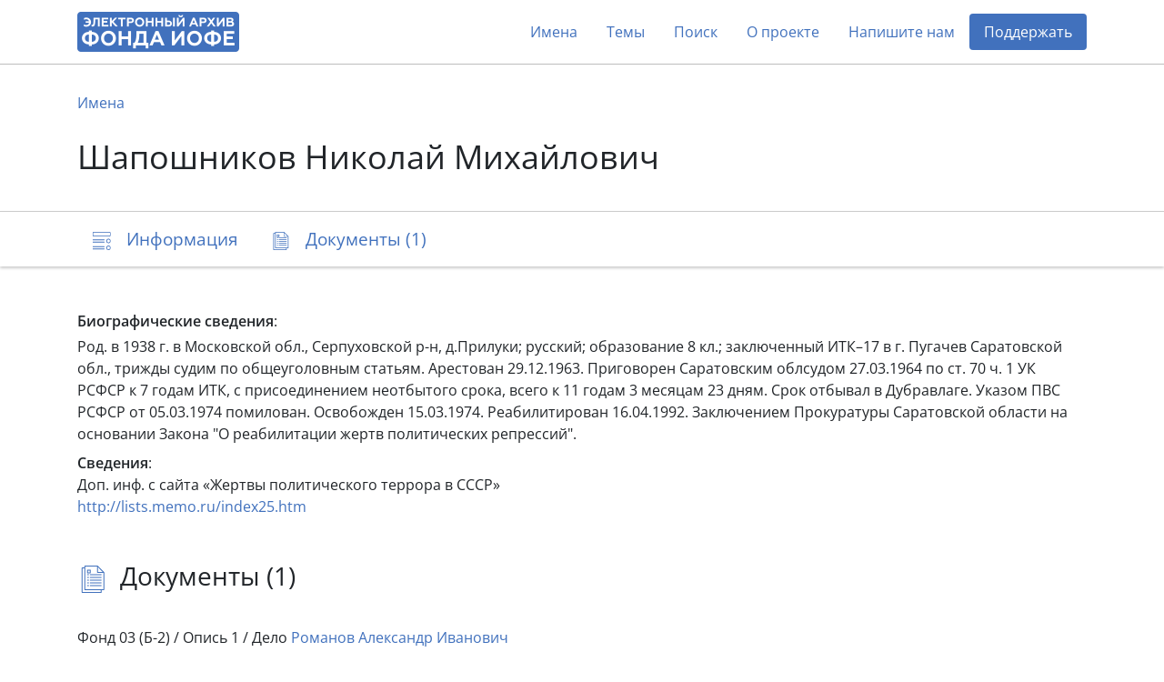

--- FILE ---
content_type: text/html; charset=utf-8
request_url: https://arch2.iofe.center/person/42393
body_size: 6159
content:
<!doctype html>
<html lang="en">
<head>
    <meta charset="utf-8">
    <meta name="viewport" content="width=device-width, initial-scale=1, shrink-to-fit=no">
    
    
    
        <meta name="description" content="Род. в 1938 г. в Московской обл., Серпуховской р-н, д.Прилуки; русский; образование 8 кл.; заключенный ИТК–17 в г. Пугачев Саратовской обл., трижды судим по об…">
    
    
    <meta name="google-site-verification" content="3vMgGgvJbOLXZZ66VF9Lc_tNPnH-Lhhm3PbLRn_iGrY">
    <meta name="yandex-verification" content="6bfd8892085f5f29">
    <title>Шапошников Николай Михайлович - Электронный архив Фонда Иофе</title>
    <link rel="stylesheet" href="/static/dist/piter.6359cd566816.css">
    <link rel="icon" href="/static/piter/favicon.9ac7eed85f58.png">

    
    
        <script async src="https://www.googletagmanager.com/gtag/js?id="></script>
        <script>
            window.dataLayer = window.dataLayer || [];
            function gtag(){ dataLayer.push(arguments); }
            gtag('js', new Date());
            gtag('config', 'G-VB8N78JMGC');
        </script>
    

    
        <script type="text/javascript">
           (function(m,e,t,r,i,k,a){m[i]=m[i]||function(){(m[i].a=m[i].a||[]).push(arguments)};
           m[i].l=1*new Date();k=e.createElement(t),a=e.getElementsByTagName(t)[0],k.async=1,k.src=r,a.parentNode.insertBefore(k,a)})
           (window, document, "script", "https://mc.yandex.ru/metrika/tag.js", "ym");

           ym(69675436, "init", {
                clickmap: true,
                trackLinks: true,
                accurateTrackBounce: true,
                webvisor: true,
           });
        </script>
        <noscript><div><img src="https://mc.yandex.ru/watch/69675436" style="position:absolute; left:-9999px;" alt=""></div></noscript>
    

    
        <script>
            window.sentryUrl = 'https://9faa0165860a47b5b0adb591545e005f@o1120293.ingest.sentry.io/6219175';
        </script>
    


    
</head>
<body class="d-flex flex-column">
    <header id="header">
        <div class="container">
            <nav class="navbar navbar-expand-lg navbar-light">
                <a href="/" class="navbar-brand">
                    <img src="/static/piter/images/logo.832244587468.png">
                </a>

                <button class="navbar-toggler collapsed" type="button" data-toggle="collapse" data-target="#navbarNav" aria-controls="navbarNav" aria-expanded="false" aria-label="Toggle navigation">
                    <span class="navbar-toggler-icon"></span>
                </button>

                <div class="collapse navbar-collapse" id="navbarNav">
                    <ul class="navbar-nav ml-auto">
                        <li class="nav-item">
                            <a class="nav-link" href="/persons">Имена</a>
                        </li>
                        <li class="nav-item">
                            <a class="nav-link" href="/theme-groups">Темы</a>
                        </li>
                        
                        <li class="nav-item">
                            <a class="nav-link" href="/search">Поиск</a>
                        </li>
                        <li class="nav-item">
                            <a class="nav-link" href="/about">О проекте</a>
                        </li>
                        
                            <li class="nav-item">
                                <a class="nav-link contact-us-button">Напишите нам</a>
                            </li>
                        

                        

                        
                            <li class="nav-item">
                                <a href="/donate" class="nav-link" style="background-color: #4171bd; color: #fff !important; border-radius: 4px;">Поддержать</a>
                            </li>
                        
                    </ul>
                </div>
            </nav>
        </div>
    </header>

    <main role="main" >
        
    <div class="jumbotron">
        <div class="container">
            <nav>
                <ol class="breadcrumb">
                    <li class="breadcrumb-item"><a href="/persons">Имена</a></li>
                </ol>
            </nav>

            

            <h1>Шапошников Николай Михайлович</h1>
        </div>
    </div>

    <nav class="navbar navbar-light sticky-top">
        <div id="navbar" class="container">
            <ul class="nav nav-pills">
                <li class="nav-item">
                    <a class="nav-link" href="#description">
                        <span class="icon-description-outline icon-navbar"></span>
                        <span class="d-none d-md-inline">Информация</span>
                    </a>
                </li>

                

                

                
                    <li class="nav-item">
                        <a class="nav-link" href="#documents">
                            <span class="icon-docs-outline icon-navbar"></span>
                            <span class="d-none d-md-inline">Документы (1)</span>
                            <span class="d-md-none">1</span>
                        </a>
                    </li>
                
            </ul>
        </div>
    </nav>

    <div class="container mt-5">
        <div id="description">
            






    <div class="mb-1"><b>Биографические сведения</b>:</div>
    <p>Род. в 1938 г. в Московской обл., Серпуховской р-н, д.Прилуки; русский; образование 8 кл.; заключенный ИТК–17 в г. Пугачев Саратовской обл., трижды судим по общеуголовным статьям. Арестован 29.12.1963. Приговорен Саратовским облсудом 27.03.1964 по ст. 70 ч. 1 УК РСФСР к 7 годам ИТК, с присоединением неотбытого срока, всего к 11 годам 3 месяцам 23 дням. Срок отбывал в Дубравлаге. Указом ПВС РСФСР от 05.03.1974 помилован. Освобожден 15.03.1974. Реабилитирован 16.04.1992. Заключением Прокуратуры Саратовской области на основании Закона "О реабилитации жертв политических репрессий".</p>



    <div class="mt-2">
        <b>Сведения</b>:
        
            <div class="mb-2">
                
                    <div>Доп. инф. с сайта «Жертвы политического террора в СССР»</div>
                

                

                
                    <div><a href="http://lists.memo.ru/index25.htm" target="_blank" rel="noopener">http://lists.memo.ru/index25.htm</a></div>
                
            </div>
        
    </div>


            

            

            
        </div>

        


        

        
    <h3 id="documents">
        <span class="icon-docs-outline icon-title"></span>
        Документы (1)
    </h3>

    <div>
        
            <div id="document-12463" class="block" style="padding: 40px 0;">
                
                    <h6 class="mb-3">
                        Фонд 03 (Б-2) /
                        Опись 1 /
                        Дело <a href="/case/6626">Романов Александр Иванович</a>
                    </h6>
                

                <h5>
                    <a class="document-link" onclick="documentLinkClick('https://arch2.iofe.center/person/42393#document-12463')"></a>

                    

                    12. Статья Сафроновой А. «Александр Романов: «Как нам обустроить Россию – не знаю» в газете саратовской газете «Новые времена» от 09-15.01.2004г. с воспоминаниями Романова А.И. о деле «Группы революционного коммунизма»
                </h5>

                <div class="row">
                    <div class="col-lg-6">
                        

                        

                        

                        
                            <div class="section">
                                
                                    <span class="icon-image icon-doc"></span>
                                

                                <div>
                                    <div>1 лист, 1 изображение, газетная/журнальная вырезка</div>

                                    <div class="d-flex align-content-stretch flex-wrap">
                                        
                                            <img class="doc-image lazy" data-src="https://archmem.ams3.digitaloceanspaces.com/previews/LwV7X5dudLkmZvk.jpg" original-src="https://archmem.ams3.digitaloceanspaces.com/images/oJSq1Aq57m36lE7.jpg" alt=""  style="margin: 10px;">
                                        
                                    </div>
                                </div>
                            </div>
                        
                    </div>

                    <div class="col-lg-6">
                        
                            <div class="section">
                                <span class="icon-doc icon-user"></span>

                                <div class="readmore">
                                    
                                        <a href="/person/1160">* Мария Николаевна</a>,
                                    
                                        <a href="/person/3349">Аяцков Дмитрий Фёдорович</a>,
                                    
                                        <a href="/person/4535">Белохов Валерий Константинович</a>,
                                    
                                        <a href="/person/5308">Бобров Виктор Александрович</a>,
                                    
                                        <a href="/person/5387">Богданов Юрий Михайлович</a>,
                                    
                                        <a href="/person/5487">Богораз Лариса Иосифовна</a>,
                                    
                                        <a href="/person/5638">Болонкин Александр Александрович</a>,
                                    
                                        <a href="/person/6435">Буковский Владимир Константинович</a>,
                                    
                                        <a href="/person/6891">Вагин Евгений Александрович</a>,
                                    
                                        <a href="/person/10511">Горбаневская Наталья Евгеньевна</a>,
                                    
                                        <a href="/person/10538">Горбачев Владимир</a>,
                                    
                                        <a href="/person/10993">Гречкин Петр Тимофеевич</a>,
                                    
                                        <a href="/person/13830">Ермолаев Всеволод Александрович</a>,
                                    
                                        <a href="/person/16186">Илясов Павел Иванович</a>,
                                    
                                        <a href="/person/17229">Карнаухов Анатолий</a>,
                                    
                                        <a href="/person/17910">Кириков Валентин Иванович</a>,
                                    
                                        <a href="/person/18194">Клементьев Владимир Александрович</a>,
                                    
                                        <a href="/person/18253">Климов Александр Павлович</a>,
                                    
                                        <a href="/person/18738">Козинский Юрий Алексеевич</a>,
                                    
                                        <a href="/person/19985">Косякин Алексей</a>,
                                    
                                        <a href="/person/21342">Куликов Виталий</a>,
                                    
                                        <a href="/person/21345">Куликов Дмитрий Георгиевич</a>,
                                    
                                        <a href="/person/23092">Литвинов  Павел Михайлович</a>,
                                    
                                        <a href="/person/23763">Любарский Кронид Аркадьевич</a>,
                                    
                                        <a href="/person/25281">Медведев Анатолий Иванович</a>,
                                    
                                        <a href="/person/25611">Мерцлин Роман</a>,
                                    
                                        <a href="/person/25617">Мерцлина Алла</a>,
                                    
                                        <a href="/person/31853">Пугачев Владимир Владимирович</a>,
                                    
                                        <a href="/person/32867">Рогинский Арсений Борисович</a>,
                                    
                                        <a href="/person/33148">Романов Александр Иванович</a>,
                                    
                                        <a href="/person/33194">Романова Анна Александровна</a>,
                                    
                                        <a href="/person/33192">Романова Любовь</a>,
                                    
                                        <a href="/person/34528">Сафронова Анна</a>,
                                    
                                        <a href="/person/34782">Селезнев Виктор</a>,
                                    
                                        <a href="/person/35467">Синявский Андрей Донатович (Абрам Терц)</a>,
                                    
                                        <a href="/person/36374">Солженицын Александр Исаевич</a>,
                                    
                                        <a href="/person/37807">Тарасов Валерий Павлович</a>,
                                    
                                        <a href="/person/38641">Трегуб Анатолий</a>,
                                    
                                        <a href="/person/39703">Федоров Георгий</a>,
                                    
                                        <a href="/person/40168">Фокеев Михаил Георгиевич</a>,
                                    
                                        <a href="/person/40701">Хахаев Сергей Дмитриевич</a>,
                                    
                                        <a href="/person/41867">Черский Николай Григорьевич</a>,
                                    
                                        <a href="/person/41989">Чикатуева Валерия Иннокентьевна</a>,
                                    
                                        <a href="/person/42393">Шапошников Николай Михайлович</a>,
                                    
                                        <a href="/person/43157">Шкилонц Юрий Владимирович</a>
                                    
                                </div>
                            </div>
                        

                        
    <div class="section mb-2">
        <span class="icon-doc icon-calendar"></span>
        <div>
            
                2004
                
            
        </div>
    </div>

                    </div>
                </div>
            </div>
        
    </div>

    <div class="toast copy-url-notification" role="alert" aria-live="assertive" aria-atomic="true">
        <div class="toast-header">
            <strong class="mr-auto">Документ</strong>
            <button type="button" class="ml-2 mb-1 close" data-dismiss="toast" aria-label="Close">
                <span aria-hidden="true">&times;</span>
            </button>
        </div>
        <div class="toast-body">
            Ссылка скопирована в буфер обмена
        </div>
    </div>

    </div>

    </main>

    <footer>
        <div class="container">
            <div class="row">
                <div class="col-lg-3 logo-block">
                    <img src="/static/piter/images/logo-footer.3597c9865ea3.png">

                    <div class="free-copy">
                        <span style="position: relative;">
                            <span style="position: absolute; left: 3px; font-size: 1.3em; top: -4px;">/</span>
                            <span>©</span>
                        </span>
                        Свободное копирование
                    </div>
                </div>
                <div class="col-lg-3 social">
                    <div>Мы в соцсетях:</div>

                    <div>
                        <a href="https://vk.com/fond_iofe" target="_blank" rel="noopener">
                            <img src="/static/public/images/icon-vk.0885f3e1657c.svg">
                        </a>

                        <a href="https://www.youtube.com/user/gulagmuseumspb" target="_blank" rel="noopener">
                            <img src="/static/public/images/icon-youtube.264337726613.svg">
                        </a>
                    </div>
                </div>
                <div class="col-lg-3 fund-logo">
                    <a href="https://iofe.center">
                        <img src="/static/piter/images/iofe-fund-white.7bc471108520.svg">
                    </a>
                </div>
                <div class="col-lg-3 design-logo">
                    <a href="https://nologostudio.ru/" target="_blank" rel="noopener">
                        <img src="/static/piter/images/nologo.f517a9f2f0ba.svg">
                    </a>
                    <div>
                        Дизайн сайта:
                        <br>
                        <a href="https://nologostudio.ru/" target="_blank" rel="noopener">nologostudio.ru</a>
                    </div>
                </div>
            </div>
        </div>
    </footer>

    <div id="back-to-top" onclick="scrollToHash('html')">
        <img src="/static/public/images/icon-top.69fede87b9c6.svg">
    </div>

    <script>
        window.isEnglish = false;
    </script>
    <script src="/static/dist/piter.7b576a8dc1ef.js"></script>

    

    <div class="modal fade" id="contact-us-modal" tabindex="-1" aria-hidden="true">
    <div class="modal-dialog modal-md">
        <div class="modal-content">
            <div class="modal-header">
                <button type="button" class="close" data-dismiss="modal">
                    <img src="/static/public/images/icon-close.cd47afc1dabc.svg">
                </button>
            </div>

            <div class="modal-body">
                <h5 class="modal-title">Связаться с нами</h5>

                <div class="mb-4">Пополнение архива продолжается в ежедневном режиме. Если у вас есть вопросы, комментарии или информация, который вы бы хотели поделиться, пожалуйста, напишите нам.</div>

                <form>
                    <input type="hidden" name="csrfmiddlewaretoken" value="2AdhRuY8VLeXbwrovwKT5ysRDEhocuj9JkLT8LcqP4PPZNqMMtxCaFx1Q95R7yoT">

                    <div class="row">
                        <div class="col-md-6 mb-4">
                            <div class="form-group">
                                <label for="name">Имя</label>
                                <input type="text" class="form-control" id="name" name="name">
                            </div>
                        </div>
                        <div class="col-md-6 mb-4">
                            <div class="form-group">
                                <label for="email">E-mail</label>
                                <input type="email" class="form-control" id="email" name="email">
                            </div>
                        </div>
                    </div>

                    <div class="form-group mb-4">
                        <label for="message">Ваше сообщение</label>
                        <textarea name="message" id="message" rows="4"></textarea>
                    </div>

                    <div class="g-recaptcha" data-sitekey="6LeubV0aAAAAABwZ2JVxtgTOrXe4ITIw71kNVUCr"></div>

                    <div class="mt-3">Нажимая на кнопку «Отправить», вы даете согласие на обработку персональных данных.</div>

                    <div id="errors"></div>

                    <button type="button" class="btn btn-primary btn-lg mt-4">Отправить</button>
                </form>

                <script>
                    $('.modal form button').click(function() {
                        $(this).attr('disabled', '');

                        var request = new XMLHttpRequest();
                        request.open('POST', '/contact-us');
                        request.onload = function() {
                            if (this.readyState === XMLHttpRequest.DONE && this.status === 200) {
                                if (this.responseText) {
                                    $('#errors').text(this.responseText);
                                    $('.modal form button').removeAttr('disabled');
                                } else {
                                    $('.modal-body').html('<h5 class="modal-title text-center">Спасибо! Ваше сообщение отправлено.</h5>');
                                }
                            }
                        };
                        var formData = new FormData($('.modal form')[0]);
                        request.send(formData);
                    });
                </script>
            </div>
        </div>
    </div>
</div>
</body>
</html>

--- FILE ---
content_type: image/svg+xml
request_url: https://arch2.iofe.center/static/public/images/icon-close.cd47afc1dabc.svg
body_size: 901
content:
<svg width="28" height="28" viewBox="0 0 28 28" fill="none" xmlns="http://www.w3.org/2000/svg">
<g clip-path="url(#clip0)">
<path d="M15.3256 15.0008L25.7252 4.60119C26.0913 4.23505 26.0913 3.64143 25.7252 3.27534C25.359 2.90924 24.7654 2.9092 24.3993 3.27534L13.9997 13.6749L3.60022 3.27534C3.23408 2.9092 2.64045 2.9092 2.27436 3.27534C1.90827 3.64148 1.90822 4.2351 2.27436 4.60119L12.6739 15.0007L2.27436 25.4003C1.90822 25.7664 1.90822 26.3601 2.27436 26.7262C2.45741 26.9092 2.69736 27.0007 2.93731 27.0007C3.17727 27.0007 3.41717 26.9092 3.60026 26.7262L13.9997 16.3266L24.3993 26.7262C24.5823 26.9092 24.8223 27.0007 25.0622 27.0007C25.3022 27.0007 25.5421 26.9092 25.7252 26.7262C26.0913 26.36 26.0913 25.7664 25.7252 25.4003L15.3256 15.0008Z" fill="$color"/>
</g>
<defs>
<clipPath id="clip0">
<rect width="24" height="24" fill="white" transform="translate(2 3)"/>
</clipPath>
</defs>
</svg>


--- FILE ---
content_type: application/javascript; charset=utf-8
request_url: https://arch2.iofe.center/static/dist/piter.7b576a8dc1ef.js
body_size: 144078
content:
/*! For license information please see piter.js.LICENSE.txt */
(()=>{var t={6903:(t,e,n)=>{if(window.sentryUrl){const t=n(1065);t.init({dsn:window.sentryUrl,tracesSampleRate:.01,integrations:[new t.BrowserTracing]})}window.Viewer=n(9360),window.imageViewer=function(t){const e=$("img",t).length,n=new Viewer(t,{navbar:!1,viewed(){this.viewer.title.innerHTML=this.viewer.images[this.viewer.index].dataset.description||"",this.viewer.length>1&&(this.viewer.title.innerHTML+=` (${this.viewer.index+1}/${this.viewer.length})`)},toolbar:{zoomIn:2,zoomOut:2,prev:e>1,next:e>1,rotateLeft:2,rotateRight:2,download(){const t=n.image.src.split("/").slice(3).join("/"),e=document.createElement("a");e.href=`/file/${t}`,e.download="",document.body.appendChild(e),e.click(),document.body.removeChild(e)}},interval:1e5,loop:!1,scalable:!1,transition:!1,toggleOnDblclick:!1,slideOnTouch:!1,url:t=>t.getAttribute("original-src")}),i=function(){n.destroy(),t.removeEventListener("hidden",i)};t.addEventListener("hidden",i),n.show(),t.addEventListener("viewed",(function(){setTimeout((()=>{const t=$(".viewer-footer").height()-$(".viewer-toolbar").height(),e=$(window).height()-$(".viewer-footer").height()-20,i=n.imageData.height;i>e&&n.zoom(e/i-1),n.move(0,-t/2)}))})),$(".viewer-zoom-in").attr("title",window.isEnglish?"Zoom in":"Увеличить масштаб"),$(".viewer-zoom-out").attr("title",window.isEnglish?"Zoom out":"Уменьшить масштаб"),$(".viewer-prev").attr("title",window.isEnglish?"Prev image":"Предыдущее изображение"),$(".viewer-next").attr("title",window.isEnglish?"Next image":"Следующее изображение"),$(".viewer-rotate-left").attr("title",window.isEnglish?"Rotate anti-clockwise":"Повернуть влево"),$(".viewer-rotate-right").attr("title",window.isEnglish?"Rotate clockwise":"Повернуть вправо"),$(".viewer-download").attr("title",window.isEnglish?"Download":"Скачать")},window.scrollToHash=function(t){let e=arguments.length>1&&void 0!==arguments[1]?arguments[1]:0;const n=document.querySelector(t).offsetTop-e+1,i=window.scrollY||document.documentElement.scrollTop;let r=0;const s=Math.max(.1,Math.min(Math.abs(i-n)/2e3,.8)),o=()=>{r+=1/60;const t=r/s,e=(a=t,(a/=.5)<1?.5*a**5:.5*((a-2)**5+2));var a;t<1?(window.requestAnimationFrame(o),window.scrollTo(0,i+(n-i)*e)):window.scrollTo(0,n)};o()}},2550:(t,e,n)=>{"use strict";n.r(e);var i=n(6359),r=n.n(i),s=n(5626),o=n.n(s);window.$=window.jQuery=n(4184),n(183),n(6390),n(2499),new(r()),n(6903),n(3088),n(6189),$(".doc-image").click((function(){imageViewer($(this).parent()[0])})),$(".readmore").length<100&&$(".readmore").readmore({collapsedHeight:100,heightMargin:30,moreLink:`<a href="#">${window.isEnglish?"More":"Еще"} &rarr;</a>`,lessLink:""}),window.copyToClipboard=o(),window.documentLinkClick=function(t){window.scrollToHash("#"+t.split("#")[1],63),o()(t),$(".copy-url-notification").toast({delay:3e3}).toast("show")},function(){const t=$("#navbar")[0];if(t){function e(t){t.preventDefault(),scrollToHash(this.hash,78)}for(const n of t.querySelectorAll('a[href^="#"]'))n.addEventListener("click",e);document.addEventListener("scroll",(function(){const e=t.querySelectorAll('a[href^="#"]'),n=(window.scrollY||document.documentElement.scrollTop)+78;let i=null;for(const t of e){t.classList.remove("selected"),n>=document.querySelector(t.getAttribute("href")).offsetTop&&(i=t)}i&&i.classList.add("selected")})),window.location.hash&&(setTimeout((()=>scrollToHash(window.location.hash,78))),window.onhashchange=()=>{scrollToHash(window.location.hash,63)})}}(),window.onscroll=()=>{const t=window.scrollY||document.documentElement.scrollTop;$("#back-to-top").toggle(t>2*$(window).height())},window.initPageSearch=t=>{const e=$('input[type="text"]');function n(){const t=$(".block:visible").length,n=t%10;let i="";0===n||n>=5?i="ов":2<=n&&n<=4?i=12<=t&&t<=14?"ов":"а":1===n&&11===t&&(i="ов");const r=e.val().trim();r&&r.length>=3?$("#num-results").text(window.isEnglish?`${t} result${t>1?"s":""} found`:`Найдено ${t} результат${i}`):$("#num-results").text("")}n(),e.on("input",(function(){$(t).unmark({element:"span",className:"search-mark"});const i=e.val().trim();i&&i.length>=3?($("#description").hide(),$(t).mark(i,{element:"span",className:"search-mark",done(){$(".block").each((function(){$(this).toggle($(".search-mark",this).length>0)})),n()}})):($(".block").show(),$("#description").show(),n())}))},window.onRecaptureLoad=function(){grecaptcha.render($(".g-recaptcha")[0])},$(".contact-us-button").click((function(){$("#contact-us-modal").modal();const t=document.getElementsByTagName("head")[0],e=document.createElement("script");e.type="text/javascript",e.src="https://www.google.com/recaptcha/api.js?render=explicit&onload=onRecaptureLoad",t.appendChild(e)}))},1065:(t,e,n)=>{"use strict";n.r(e),n.d(e,{Breadcrumbs:()=>Nn,BrowserClient:()=>Un,BrowserProfilingIntegration:()=>Ic,BrowserTracing:()=>Qa,Dedupe:()=>vi,FunctionToString:()=>U,GlobalHandlers:()=>ri,HttpContext:()=>yi,Hub:()=>dt,InboundFilters:()=>V,Integrations:()=>Oc,LinkedErrors:()=>_i,Replay:()=>ma,SDK_VERSION:()=>vt,Scope:()=>ot,TryCatch:()=>di,WINDOW:()=>tn,addBreadcrumb:()=>kt,addGlobalEventProcessor:()=>ct,addTracingExtensions:()=>be,captureEvent:()=>Et,captureException:()=>bt,captureMessage:()=>wt,captureUserFeedback:()=>Li,chromeStackLineParser:()=>Hn,close:()=>Ii,configureScope:()=>St,createTransport:()=>Ge,createUserFeedbackEnvelope:()=>Bn,defaultIntegrations:()=>ki,defaultRequestInstrumentationOptions:()=>Xa,defaultStackLineParsers:()=>ei,defaultStackParser:()=>ni,eventFromException:()=>bn,eventFromMessage:()=>wn,extractTraceparentData:()=>We,flush:()=>Ni,forceLoad:()=>Ci,geckoStackLineParser:()=>Zn,getActiveTransaction:()=>se,getCurrentHub:()=>ft,getHubFromCarrier:()=>gt,init:()=>Ti,instrumentOutgoingRequests:()=>Va,lastEventId:()=>Ri,makeBrowserOfflineTransport:()=>lc,makeFetchTransport:()=>zn,makeMain:()=>pt,makeMultiplexedTransport:()=>Ke,makeXHRTransport:()=>jn,onLoad:()=>Di,onProfilingStartRouteTransaction:()=>Dc,opera10StackLineParser:()=>Kn,opera11StackLineParser:()=>ti,setContext:()=>Tt,setExtra:()=>Rt,setExtras:()=>xt,setTag:()=>Dt,setTags:()=>Ct,setUser:()=>Nt,showReportDialog:()=>xi,spanStatusfromHttpCode:()=>ue,startTransaction:()=>At,trace:()=>Qe,winjsStackLineParser:()=>Vn,withScope:()=>It,wrap:()=>Ai});var i={};n.r(i),n.d(i,{FunctionToString:()=>U,InboundFilters:()=>V});var r={};n.r(r),n.d(r,{Breadcrumbs:()=>Nn,Dedupe:()=>vi,GlobalHandlers:()=>ri,HttpContext:()=>yi,LinkedErrors:()=>_i,TryCatch:()=>di});const s=Object.prototype.toString;function o(t){switch(s.call(t)){case"[object Error]":case"[object Exception]":case"[object DOMException]":return!0;default:return _(t,Error)}}function a(t,e){return s.call(t)===`[object ${e}]`}function c(t){return a(t,"ErrorEvent")}function l(t){return a(t,"DOMError")}function u(t){return a(t,"String")}function d(t){return null===t||"object"!=typeof t&&"function"!=typeof t}function h(t){return a(t,"Object")}function p(t){return"undefined"!=typeof Event&&_(t,Event)}function f(t){return Boolean(t&&t.then&&"function"==typeof t.then)}function m(t){return"number"==typeof t&&t!=t}function _(t,e){try{return t instanceof e}catch(t){return!1}}var g=n(4917);const y=(0,g.Rf)(),v=80;function b(t){let e=arguments.length>1&&void 0!==arguments[1]?arguments[1]:{};try{let n=t;const i=5,r=[];let s=0,o=0;const a=" > ",c=a.length;let l;const u=Array.isArray(e)?e:e.keyAttrs,d=!Array.isArray(e)&&e.maxStringLength||v;for(;n&&s++<i&&(l=w(n,u),!("html"===l||s>1&&o+r.length*c+l.length>=d));)r.push(l),o+=l.length,n=n.parentNode;return r.reverse().join(a)}catch(t){return"<unknown>"}}function w(t,e){const n=t,i=[];let r,s,o,a,c;if(!n||!n.tagName)return"";i.push(n.tagName.toLowerCase());const l=e&&e.length?e.filter((t=>n.getAttribute(t))).map((t=>[t,n.getAttribute(t)])):null;if(l&&l.length)l.forEach((t=>{i.push(`[${t[0]}="${t[1]}"]`)}));else if(n.id&&i.push(`#${n.id}`),r=n.className,r&&u(r))for(s=r.split(/\s+/),c=0;c<s.length;c++)i.push(`.${s[c]}`);const d=["aria-label","type","name","title","alt"];for(c=0;c<d.length;c++)o=d[c],a=n.getAttribute(o),a&&i.push(`[${o}="${a}"]`);return i.join("")}function E(t){let e=arguments.length>1&&void 0!==arguments[1]?arguments[1]:0;return"string"!=typeof t||0===e||t.length<=e?t:`${t.slice(0,e)}...`}function S(t,e){if(!Array.isArray(t))return"";const n=[];for(let e=0;e<t.length;e++){const i=t[e];try{n.push(String(i))}catch(t){n.push("[value cannot be serialized]")}}return n.join(e)}function k(t,e){let n=arguments.length>2&&void 0!==arguments[2]&&arguments[2];return!!u(t)&&(a(e,"RegExp")?e.test(t):!!u(e)&&(n?t===e:t.includes(e)))}function T(t){let e=arguments.length>2&&void 0!==arguments[2]&&arguments[2];return(arguments.length>1&&void 0!==arguments[1]?arguments[1]:[]).some((n=>k(t,n,e)))}function x(t,e,n){if(!(e in t))return;const i=t[e],r=n(i);if("function"==typeof r)try{C(r,i)}catch(t){}t[e]=r}function R(t,e,n){Object.defineProperty(t,e,{value:n,writable:!0,configurable:!0})}function C(t,e){const n=e.prototype||{};t.prototype=e.prototype=n,R(t,"__sentry_original__",e)}function D(t){return t.__sentry_original__}function N(t){if(o(t))return{message:t.message,name:t.name,stack:t.stack,...A(t)};if(p(t)){const e={type:t.type,target:I(t.target),currentTarget:I(t.currentTarget),...A(t)};return"undefined"!=typeof CustomEvent&&_(t,CustomEvent)&&(e.detail=t.detail),e}return t}function I(t){try{return e=t,"undefined"!=typeof Element&&_(e,Element)?b(t):Object.prototype.toString.call(t)}catch(t){return"<unknown>"}var e}function A(t){if("object"==typeof t&&null!==t){const e={};for(const n in t)Object.prototype.hasOwnProperty.call(t,n)&&(e[n]=t[n]);return e}return{}}function O(t){return L(t,new Map)}function L(t,e){if(h(t)){const n=e.get(t);if(void 0!==n)return n;const i={};e.set(t,i);for(const n of Object.keys(t))void 0!==t[n]&&(i[n]=L(t[n],e));return i}if(Array.isArray(t)){const n=e.get(t);if(void 0!==n)return n;const i=[];return e.set(t,i),t.forEach((t=>{i.push(L(t,e))})),i}return t}let B;class U{constructor(){U.prototype.__init.call(this)}static __initStatic(){this.id="FunctionToString"}__init(){this.name=U.id}setupOnce(){B=Function.prototype.toString;try{Function.prototype.toString=function(){const t=D(this)||this;for(var e=arguments.length,n=new Array(e),i=0;i<e;i++)n[i]=arguments[i];return B.apply(t,n)}}catch(t){}}}U.__initStatic();const M=["debug","info","warn","error","log","assert","trace"];function z(t){if(!("console"in g.n2))return t();const e=g.n2.console,n={};M.forEach((t=>{const i=e[t]&&e[t].__sentry_original__;t in e&&i&&(n[t]=e[t],e[t]=i)}));try{return t()}finally{Object.keys(n).forEach((t=>{e[t]=n[t]}))}}function P(){let t=!1;const e={enable:()=>{t=!0},disable:()=>{t=!1}};return"undefined"==typeof __SENTRY_DEBUG__||__SENTRY_DEBUG__?M.forEach((n=>{e[n]=function(){for(var e=arguments.length,i=new Array(e),r=0;r<e;r++)i[r]=arguments[r];t&&z((()=>{g.n2.console[n](`Sentry Logger [${n}]:`,...i)}))}})):M.forEach((t=>{e[t]=()=>{}})),e}let j;function $(){const t=g.n2,e=t.crypto||t.msCrypto;if(e&&e.randomUUID)return e.randomUUID().replace(/-/g,"");const n=e&&e.getRandomValues?()=>e.getRandomValues(new Uint8Array(1))[0]:()=>16*Math.random();return([1e7]+1e3+4e3+8e3+1e11).replace(/[018]/g,(t=>(t^(15&n())>>t/4).toString(16)))}function F(t){return t.exception&&t.exception.values?t.exception.values[0]:void 0}function Y(t){const{message:e,event_id:n}=t;if(e)return e;const i=F(t);return i?i.type&&i.value?`${i.type}: ${i.value}`:i.type||i.value||n||"<unknown>":n||"<unknown>"}function G(t,e,n){const i=t.exception=t.exception||{},r=i.values=i.values||[],s=r[0]=r[0]||{};s.value||(s.value=e||""),s.type||(s.type=n||"Error")}function H(t,e){const n=F(t);if(!n)return;const i=n.mechanism;if(n.mechanism={type:"generic",handled:!0,...i,...e},e&&"data"in e){const t={...i&&i.data,...e.data};n.mechanism.data=t}}j="undefined"==typeof __SENTRY_DEBUG__||__SENTRY_DEBUG__?(0,g.YO)("logger",P):P();function q(t){if(t&&t.__sentry_captured__)return!0;try{R(t,"__sentry_captured__",!0)}catch(t){}return!1}function W(t){return Array.isArray(t)?t:[t]}const Z=[/^Script error\.?$/,/^Javascript error: Script error\.? on line 0$/],X=[/^.*healthcheck.*$/,/^.*healthy.*$/,/^.*live.*$/,/^.*ready.*$/,/^.*heartbeat.*$/,/^.*\/health$/,/^.*\/healthz$/];class V{static __initStatic(){this.id="InboundFilters"}__init(){this.name=V.id}constructor(){let t=arguments.length>0&&void 0!==arguments[0]?arguments[0]:{};this._options=t,V.prototype.__init.call(this)}setupOnce(t,e){const n=t=>{const n=e();if(n){const e=n.getIntegration(V);if(e){const i=n.getClient(),r=i?i.getOptions():{},s=function(){let t=arguments.length>0&&void 0!==arguments[0]?arguments[0]:{},e=arguments.length>1&&void 0!==arguments[1]?arguments[1]:{};return{allowUrls:[...t.allowUrls||[],...e.allowUrls||[]],denyUrls:[...t.denyUrls||[],...e.denyUrls||[]],ignoreErrors:[...t.ignoreErrors||[],...e.ignoreErrors||[],...t.disableErrorDefaults?[]:Z],ignoreTransactions:[...t.ignoreTransactions||[],...e.ignoreTransactions||[],...t.disableTransactionDefaults?[]:X],ignoreInternal:void 0===t.ignoreInternal||t.ignoreInternal}}(e._options,r);return function(t,e){if(e.ignoreInternal&&function(t){try{return"SentryError"===t.exception.values[0].type}catch(t){}return!1}(t))return("undefined"==typeof __SENTRY_DEBUG__||__SENTRY_DEBUG__)&&j.warn(`Event dropped due to being internal Sentry Error.\nEvent: ${Y(t)}`),!0;if(function(t,e){if(t.type||!e||!e.length)return!1;return function(t){if(t.message)return[t.message];if(t.exception){const{values:e}=t.exception;try{const{type:t="",value:n=""}=e&&e[e.length-1]||{};return[`${n}`,`${t}: ${n}`]}catch(e){return("undefined"==typeof __SENTRY_DEBUG__||__SENTRY_DEBUG__)&&j.error(`Cannot extract message for event ${Y(t)}`),[]}}return[]}(t).some((t=>T(t,e)))}(t,e.ignoreErrors))return("undefined"==typeof __SENTRY_DEBUG__||__SENTRY_DEBUG__)&&j.warn(`Event dropped due to being matched by \`ignoreErrors\` option.\nEvent: ${Y(t)}`),!0;if(function(t,e){if("transaction"!==t.type||!e||!e.length)return!1;const n=t.transaction;return!!n&&T(n,e)}(t,e.ignoreTransactions))return("undefined"==typeof __SENTRY_DEBUG__||__SENTRY_DEBUG__)&&j.warn(`Event dropped due to being matched by \`ignoreTransactions\` option.\nEvent: ${Y(t)}`),!0;if(function(t,e){if(!e||!e.length)return!1;const n=J(t);return!!n&&T(n,e)}(t,e.denyUrls))return("undefined"==typeof __SENTRY_DEBUG__||__SENTRY_DEBUG__)&&j.warn(`Event dropped due to being matched by \`denyUrls\` option.\nEvent: ${Y(t)}.\nUrl: ${J(t)}`),!0;if(!function(t,e){if(!e||!e.length)return!0;const n=J(t);return!n||T(n,e)}(t,e.allowUrls))return("undefined"==typeof __SENTRY_DEBUG__||__SENTRY_DEBUG__)&&j.warn(`Event dropped due to not being matched by \`allowUrls\` option.\nEvent: ${Y(t)}.\nUrl: ${J(t)}`),!0;return!1}(t,s)?null:t}}return t};n.id=this.name,t(n)}}function J(t){try{let e;try{e=t.exception.values[0].stacktrace.frames}catch(t){}return e?function(){let t=arguments.length>0&&void 0!==arguments[0]?arguments[0]:[];for(let e=t.length-1;e>=0;e--){const n=t[e];if(n&&"<anonymous>"!==n.filename&&"[native code]"!==n.filename)return n.filename||null}return null}(e):null}catch(e){return("undefined"==typeof __SENTRY_DEBUG__||__SENTRY_DEBUG__)&&j.error(`Cannot extract url for event ${Y(t)}`),null}}V.__initStatic();var K=n(5858);const Q="production";var tt;function et(t){return new it((e=>{e(t)}))}function nt(t){return new it(((e,n)=>{n(t)}))}!function(t){t[t.PENDING=0]="PENDING";t[t.RESOLVED=1]="RESOLVED";t[t.REJECTED=2]="REJECTED"}(tt||(tt={}));class it{__init(){this._state=tt.PENDING}__init2(){this._handlers=[]}constructor(t){it.prototype.__init.call(this),it.prototype.__init2.call(this),it.prototype.__init3.call(this),it.prototype.__init4.call(this),it.prototype.__init5.call(this),it.prototype.__init6.call(this);try{t(this._resolve,this._reject)}catch(t){this._reject(t)}}then(t,e){return new it(((n,i)=>{this._handlers.push([!1,e=>{if(t)try{n(t(e))}catch(t){i(t)}else n(e)},t=>{if(e)try{n(e(t))}catch(t){i(t)}else i(t)}]),this._executeHandlers()}))}catch(t){return this.then((t=>t),t)}finally(t){return new it(((e,n)=>{let i,r;return this.then((e=>{r=!1,i=e,t&&t()}),(e=>{r=!0,i=e,t&&t()})).then((()=>{r?n(i):e(i)}))}))}__init3(){this._resolve=t=>{this._setResult(tt.RESOLVED,t)}}__init4(){this._reject=t=>{this._setResult(tt.REJECTED,t)}}__init5(){this._setResult=(t,e)=>{this._state===tt.PENDING&&(f(e)?e.then(this._resolve,this._reject):(this._state=t,this._value=e,this._executeHandlers()))}}__init6(){this._executeHandlers=()=>{if(this._state===tt.PENDING)return;const t=this._handlers.slice();this._handlers=[],t.forEach((t=>{t[0]||(this._state===tt.RESOLVED&&t[1](this._value),this._state===tt.REJECTED&&t[2](this._value),t[0]=!0)}))}}}function rt(t){const e=(0,K.ph)(),n={sid:$(),init:!0,timestamp:e,started:e,duration:0,status:"ok",errors:0,ignoreDuration:!1,toJSON:()=>function(t){return O({sid:`${t.sid}`,init:t.init,started:new Date(1e3*t.started).toISOString(),timestamp:new Date(1e3*t.timestamp).toISOString(),status:t.status,errors:t.errors,did:"number"==typeof t.did||"string"==typeof t.did?`${t.did}`:void 0,duration:t.duration,attrs:{release:t.release,environment:t.environment,ip_address:t.ipAddress,user_agent:t.userAgent}})}(n)};return t&&st(n,t),n}function st(t){let e=arguments.length>1&&void 0!==arguments[1]?arguments[1]:{};if(e.user&&(!t.ipAddress&&e.user.ip_address&&(t.ipAddress=e.user.ip_address),t.did||e.did||(t.did=e.user.id||e.user.email||e.user.username)),t.timestamp=e.timestamp||(0,K.ph)(),e.ignoreDuration&&(t.ignoreDuration=e.ignoreDuration),e.sid&&(t.sid=32===e.sid.length?e.sid:$()),void 0!==e.init&&(t.init=e.init),!t.did&&e.did&&(t.did=`${e.did}`),"number"==typeof e.started&&(t.started=e.started),t.ignoreDuration)t.duration=void 0;else if("number"==typeof e.duration)t.duration=e.duration;else{const e=t.timestamp-t.started;t.duration=e>=0?e:0}e.release&&(t.release=e.release),e.environment&&(t.environment=e.environment),!t.ipAddress&&e.ipAddress&&(t.ipAddress=e.ipAddress),!t.userAgent&&e.userAgent&&(t.userAgent=e.userAgent),"number"==typeof e.errors&&(t.errors=e.errors),e.status&&(t.status=e.status)}class ot{constructor(){this._notifyingListeners=!1,this._scopeListeners=[],this._eventProcessors=[],this._breadcrumbs=[],this._attachments=[],this._user={},this._tags={},this._extra={},this._contexts={},this._sdkProcessingMetadata={}}static clone(t){const e=new ot;return t&&(e._breadcrumbs=[...t._breadcrumbs],e._tags={...t._tags},e._extra={...t._extra},e._contexts={...t._contexts},e._user=t._user,e._level=t._level,e._span=t._span,e._session=t._session,e._transactionName=t._transactionName,e._fingerprint=t._fingerprint,e._eventProcessors=[...t._eventProcessors],e._requestSession=t._requestSession,e._attachments=[...t._attachments],e._sdkProcessingMetadata={...t._sdkProcessingMetadata}),e}addScopeListener(t){this._scopeListeners.push(t)}addEventProcessor(t){return this._eventProcessors.push(t),this}setUser(t){return this._user=t||{},this._session&&st(this._session,{user:t}),this._notifyScopeListeners(),this}getUser(){return this._user}getRequestSession(){return this._requestSession}setRequestSession(t){return this._requestSession=t,this}setTags(t){return this._tags={...this._tags,...t},this._notifyScopeListeners(),this}setTag(t,e){return this._tags={...this._tags,[t]:e},this._notifyScopeListeners(),this}setExtras(t){return this._extra={...this._extra,...t},this._notifyScopeListeners(),this}setExtra(t,e){return this._extra={...this._extra,[t]:e},this._notifyScopeListeners(),this}setFingerprint(t){return this._fingerprint=t,this._notifyScopeListeners(),this}setLevel(t){return this._level=t,this._notifyScopeListeners(),this}setTransactionName(t){return this._transactionName=t,this._notifyScopeListeners(),this}setContext(t,e){return null===e?delete this._contexts[t]:this._contexts[t]=e,this._notifyScopeListeners(),this}setSpan(t){return this._span=t,this._notifyScopeListeners(),this}getSpan(){return this._span}getTransaction(){const t=this.getSpan();return t&&t.transaction}setSession(t){return t?this._session=t:delete this._session,this._notifyScopeListeners(),this}getSession(){return this._session}update(t){if(!t)return this;if("function"==typeof t){const e=t(this);return e instanceof ot?e:this}return t instanceof ot?(this._tags={...this._tags,...t._tags},this._extra={...this._extra,...t._extra},this._contexts={...this._contexts,...t._contexts},t._user&&Object.keys(t._user).length&&(this._user=t._user),t._level&&(this._level=t._level),t._fingerprint&&(this._fingerprint=t._fingerprint),t._requestSession&&(this._requestSession=t._requestSession)):h(t)&&(this._tags={...this._tags,...t.tags},this._extra={...this._extra,...t.extra},this._contexts={...this._contexts,...t.contexts},t.user&&(this._user=t.user),t.level&&(this._level=t.level),t.fingerprint&&(this._fingerprint=t.fingerprint),t.requestSession&&(this._requestSession=t.requestSession)),this}clear(){return this._breadcrumbs=[],this._tags={},this._extra={},this._user={},this._contexts={},this._level=void 0,this._transactionName=void 0,this._fingerprint=void 0,this._requestSession=void 0,this._span=void 0,this._session=void 0,this._notifyScopeListeners(),this._attachments=[],this}addBreadcrumb(t,e){const n="number"==typeof e?e:100;if(n<=0)return this;const i={timestamp:(0,K.yW)(),...t};return this._breadcrumbs=[...this._breadcrumbs,i].slice(-n),this._notifyScopeListeners(),this}getLastBreadcrumb(){return this._breadcrumbs[this._breadcrumbs.length-1]}clearBreadcrumbs(){return this._breadcrumbs=[],this._notifyScopeListeners(),this}addAttachment(t){return this._attachments.push(t),this}getAttachments(){return this._attachments}clearAttachments(){return this._attachments=[],this}applyToEvent(t){let e=arguments.length>1&&void 0!==arguments[1]?arguments[1]:{};if(this._extra&&Object.keys(this._extra).length&&(t.extra={...this._extra,...t.extra}),this._tags&&Object.keys(this._tags).length&&(t.tags={...this._tags,...t.tags}),this._user&&Object.keys(this._user).length&&(t.user={...this._user,...t.user}),this._contexts&&Object.keys(this._contexts).length&&(t.contexts={...this._contexts,...t.contexts}),this._level&&(t.level=this._level),this._transactionName&&(t.transaction=this._transactionName),this._span){t.contexts={trace:this._span.getTraceContext(),...t.contexts};const e=this._span.transaction;if(e){t.sdkProcessingMetadata={dynamicSamplingContext:e.getDynamicSamplingContext(),...t.sdkProcessingMetadata};const n=e.name;n&&(t.tags={transaction:n,...t.tags})}}return this._applyFingerprint(t),t.breadcrumbs=[...t.breadcrumbs||[],...this._breadcrumbs],t.breadcrumbs=t.breadcrumbs.length>0?t.breadcrumbs:void 0,t.sdkProcessingMetadata={...t.sdkProcessingMetadata,...this._sdkProcessingMetadata},this._notifyEventProcessors([...at(),...this._eventProcessors],t,e)}setSDKProcessingMetadata(t){return this._sdkProcessingMetadata={...this._sdkProcessingMetadata,...t},this}_notifyEventProcessors(t,e,n){let i=arguments.length>3&&void 0!==arguments[3]?arguments[3]:0;return new it(((r,s)=>{const o=t[i];if(null===e||"function"!=typeof o)r(e);else{const a=o({...e},n);("undefined"==typeof __SENTRY_DEBUG__||__SENTRY_DEBUG__)&&o.id&&null===a&&j.log(`Event processor "${o.id}" dropped event`),f(a)?a.then((e=>this._notifyEventProcessors(t,e,n,i+1).then(r))).then(null,s):this._notifyEventProcessors(t,a,n,i+1).then(r).then(null,s)}}))}_notifyScopeListeners(){this._notifyingListeners||(this._notifyingListeners=!0,this._scopeListeners.forEach((t=>{t(this)})),this._notifyingListeners=!1)}_applyFingerprint(t){t.fingerprint=t.fingerprint?W(t.fingerprint):[],this._fingerprint&&(t.fingerprint=t.fingerprint.concat(this._fingerprint)),t.fingerprint&&!t.fingerprint.length&&delete t.fingerprint}}function at(){return(0,g.YO)("globalEventProcessors",(()=>[]))}function ct(t){at().push(t)}const lt=4,ut=100;class dt{constructor(t){let e=arguments.length>1&&void 0!==arguments[1]?arguments[1]:new ot,n=arguments.length>2&&void 0!==arguments[2]?arguments[2]:lt;this._version=n,this._stack=[{scope:e}],t&&this.bindClient(t)}isOlderThan(t){return this._version<t}bindClient(t){this.getStackTop().client=t,t&&t.setupIntegrations&&t.setupIntegrations()}pushScope(){const t=ot.clone(this.getScope());return this.getStack().push({client:this.getClient(),scope:t}),t}popScope(){return!(this.getStack().length<=1)&&!!this.getStack().pop()}withScope(t){const e=this.pushScope();try{t(e)}finally{this.popScope()}}getClient(){return this.getStackTop().client}getScope(){return this.getStackTop().scope}getStack(){return this._stack}getStackTop(){return this._stack[this._stack.length-1]}captureException(t,e){const n=this._lastEventId=e&&e.event_id?e.event_id:$(),i=new Error("Sentry syntheticException");return this._withClient(((r,s)=>{r.captureException(t,{originalException:t,syntheticException:i,...e,event_id:n},s)})),n}captureMessage(t,e,n){const i=this._lastEventId=n&&n.event_id?n.event_id:$(),r=new Error(t);return this._withClient(((s,o)=>{s.captureMessage(t,e,{originalException:t,syntheticException:r,...n,event_id:i},o)})),i}captureEvent(t,e){const n=e&&e.event_id?e.event_id:$();return t.type||(this._lastEventId=n),this._withClient(((i,r)=>{i.captureEvent(t,{...e,event_id:n},r)})),n}lastEventId(){return this._lastEventId}addBreadcrumb(t,e){const{scope:n,client:i}=this.getStackTop();if(!i)return;const{beforeBreadcrumb:r=null,maxBreadcrumbs:s=ut}=i.getOptions&&i.getOptions()||{};if(s<=0)return;const o={timestamp:(0,K.yW)(),...t},a=r?z((()=>r(o,e))):o;null!==a&&(i.emit&&i.emit("beforeAddBreadcrumb",a,e),n.addBreadcrumb(a,s))}setUser(t){this.getScope().setUser(t)}setTags(t){this.getScope().setTags(t)}setExtras(t){this.getScope().setExtras(t)}setTag(t,e){this.getScope().setTag(t,e)}setExtra(t,e){this.getScope().setExtra(t,e)}setContext(t,e){this.getScope().setContext(t,e)}configureScope(t){const{scope:e,client:n}=this.getStackTop();n&&t(e)}run(t){const e=pt(this);try{t(this)}finally{pt(e)}}getIntegration(t){const e=this.getClient();if(!e)return null;try{return e.getIntegration(t)}catch(e){return("undefined"==typeof __SENTRY_DEBUG__||__SENTRY_DEBUG__)&&j.warn(`Cannot retrieve integration ${t.id} from the current Hub`),null}}startTransaction(t,e){const n=this._callExtensionMethod("startTransaction",t,e);return"undefined"!=typeof __SENTRY_DEBUG__&&!__SENTRY_DEBUG__||n||console.warn("Tracing extension 'startTransaction' has not been added. Call 'addTracingExtensions' before calling 'init':\nSentry.addTracingExtensions();\nSentry.init({...});\n"),n}traceHeaders(){return this._callExtensionMethod("traceHeaders")}captureSession(){if(arguments.length>0&&void 0!==arguments[0]&&arguments[0])return this.endSession();this._sendSessionUpdate()}endSession(){const t=this.getStackTop().scope,e=t.getSession();e&&function(t,e){let n={};e?n={status:e}:"ok"===t.status&&(n={status:"exited"}),st(t,n)}(e),this._sendSessionUpdate(),t.setSession()}startSession(t){const{scope:e,client:n}=this.getStackTop(),{release:i,environment:r=Q}=n&&n.getOptions()||{},{userAgent:s}=g.n2.navigator||{},o=rt({release:i,environment:r,user:e.getUser(),...s&&{userAgent:s},...t}),a=e.getSession&&e.getSession();return a&&"ok"===a.status&&st(a,{status:"exited"}),this.endSession(),e.setSession(o),o}shouldSendDefaultPii(){const t=this.getClient(),e=t&&t.getOptions();return Boolean(e&&e.sendDefaultPii)}_sendSessionUpdate(){const{scope:t,client:e}=this.getStackTop(),n=t.getSession();n&&e&&e.captureSession&&e.captureSession(n)}_withClient(t){const{scope:e,client:n}=this.getStackTop();n&&t(n,e)}_callExtensionMethod(t){const e=ht().__SENTRY__;if(e&&e.extensions&&"function"==typeof e.extensions[t]){for(var n=arguments.length,i=new Array(n>1?n-1:0),r=1;r<n;r++)i[r-1]=arguments[r];return e.extensions[t].apply(this,i)}("undefined"==typeof __SENTRY_DEBUG__||__SENTRY_DEBUG__)&&j.warn(`Extension method ${t} couldn't be found, doing nothing.`)}}function ht(){return g.n2.__SENTRY__=g.n2.__SENTRY__||{extensions:{},hub:void 0},g.n2}function pt(t){const e=ht(),n=gt(e);return yt(e,t),n}function ft(){const t=ht();if(t.__SENTRY__&&t.__SENTRY__.acs){const e=t.__SENTRY__.acs.getCurrentHub();if(e)return e}return mt(t)}function mt(){let t=arguments.length>0&&void 0!==arguments[0]?arguments[0]:ht();return _t(t)&&!gt(t).isOlderThan(lt)||yt(t,new dt),gt(t)}function _t(t){return!!(t&&t.__SENTRY__&&t.__SENTRY__.hub)}function gt(t){return(0,g.YO)("hub",(()=>new dt),t)}function yt(t,e){if(!t)return!1;return(t.__SENTRY__=t.__SENTRY__||{}).hub=e,!0}const vt="7.57.0";function bt(t,e){return ft().captureException(t,{captureContext:e})}function wt(t,e){const n="string"==typeof e?e:void 0,i="string"!=typeof e?{captureContext:e}:void 0;return ft().captureMessage(t,n,i)}function Et(t,e){return ft().captureEvent(t,e)}function St(t){ft().configureScope(t)}function kt(t){ft().addBreadcrumb(t)}function Tt(t,e){ft().setContext(t,e)}function xt(t){ft().setExtras(t)}function Rt(t,e){ft().setExtra(t,e)}function Ct(t){ft().setTags(t)}function Dt(t,e){ft().setTag(t,e)}function Nt(t){ft().setUser(t)}function It(t){ft().withScope(t)}function At(t,e){return ft().startTransaction({...t},e)}function Ot(t){if("boolean"==typeof __SENTRY_TRACING__&&!__SENTRY_TRACING__)return!1;const e=ft().getClient(),n=t||e&&e.getOptions();return!!n&&(n.enableTracing||"tracesSampleRate"in n||"tracesSampler"in n)}const Lt=50,Bt=/\(error: (.*)\)/;function Ut(){for(var t=arguments.length,e=new Array(t),n=0;n<t;n++)e[n]=arguments[n];const i=e.sort(((t,e)=>t[0]-e[0])).map((t=>t[1]));return function(t){let e=arguments.length>1&&void 0!==arguments[1]?arguments[1]:0;const n=[],r=t.split("\n");for(let t=e;t<r.length;t++){const e=r[t];if(e.length>1024)continue;const s=Bt.test(e)?e.replace(Bt,"$1"):e;if(!s.match(/\S*Error: /)){for(const t of i){const e=t(s);if(e){n.push(e);break}}if(n.length>=Lt)break}}return function(t){if(!t.length)return[];const e=t.slice(0,Lt),n=e[e.length-1].function;n&&/sentryWrapped/.test(n)&&e.pop();e.reverse();const i=e[e.length-1].function;i&&/captureMessage|captureException/.test(i)&&e.pop();return e.map((t=>({...t,filename:t.filename||e[e.length-1].filename,function:t.function||"?"})))}(n)}}const Mt="<anonymous>";function zt(t){try{return t&&"function"==typeof t&&t.name||Mt}catch(t){return Mt}}const Pt=(0,g.Rf)();function jt(){if(!("fetch"in Pt))return!1;try{return new Headers,new Request("http://www.example.com"),new Response,!0}catch(t){return!1}}function $t(t){return t&&/^function fetch\(\)\s+\{\s+\[native code\]\s+\}$/.test(t.toString())}const Ft=(0,g.Rf)();const Yt=(0,g.Rf)(),Gt="__sentry_xhr_v2__",Ht={},qt={};function Wt(t){if(!qt[t])switch(qt[t]=!0,t){case"console":!function(){if(!("console"in Yt))return;M.forEach((function(t){t in Yt.console&&x(Yt.console,t,(function(e){return function(){for(var n=arguments.length,i=new Array(n),r=0;r<n;r++)i[r]=arguments[r];Xt("console",{args:i,level:t}),e&&e.apply(Yt.console,i)}}))}))}();break;case"dom":!function(){if(!("document"in Yt))return;const t=Xt.bind(null,"dom"),e=ne(t,!0);Yt.document.addEventListener("click",e,!1),Yt.document.addEventListener("keypress",e,!1),["EventTarget","Node"].forEach((e=>{const n=Yt[e]&&Yt[e].prototype;n&&n.hasOwnProperty&&n.hasOwnProperty("addEventListener")&&(x(n,"addEventListener",(function(e){return function(n,i,r){if("click"===n||"keypress"==n)try{const i=this,s=i.__sentry_instrumentation_handlers__=i.__sentry_instrumentation_handlers__||{},o=s[n]=s[n]||{refCount:0};if(!o.handler){const i=ne(t);o.handler=i,e.call(this,n,i,r)}o.refCount++}catch(t){}return e.call(this,n,i,r)}})),x(n,"removeEventListener",(function(t){return function(e,n,i){if("click"===e||"keypress"==e)try{const n=this,r=n.__sentry_instrumentation_handlers__||{},s=r[e];s&&(s.refCount--,s.refCount<=0&&(t.call(this,e,s.handler,i),s.handler=void 0,delete r[e]),0===Object.keys(r).length&&delete n.__sentry_instrumentation_handlers__)}catch(t){}return t.call(this,e,n,i)}})))}))}();break;case"xhr":!function(){if(!("XMLHttpRequest"in Yt))return;const t=XMLHttpRequest.prototype;x(t,"open",(function(t){return function(){for(var e=arguments.length,n=new Array(e),i=0;i<e;i++)n[i]=arguments[i];const r=n[1],s=this[Gt]={method:u(n[0])?n[0].toUpperCase():n[0],url:n[1],request_headers:{}};u(r)&&"POST"===s.method&&r.match(/sentry_key/)&&(this.__sentry_own_request__=!0);const o=()=>{const t=this[Gt];if(t&&4===this.readyState){try{t.status_code=this.status}catch(t){}Xt("xhr",{args:n,endTimestamp:Date.now(),startTimestamp:Date.now(),xhr:this})}};return"onreadystatechange"in this&&"function"==typeof this.onreadystatechange?x(this,"onreadystatechange",(function(t){return function(){o();for(var e=arguments.length,n=new Array(e),i=0;i<e;i++)n[i]=arguments[i];return t.apply(this,n)}})):this.addEventListener("readystatechange",o),x(this,"setRequestHeader",(function(t){return function(){for(var e=arguments.length,n=new Array(e),i=0;i<e;i++)n[i]=arguments[i];const[r,s]=n,o=this[Gt];return o&&(o.request_headers[r.toLowerCase()]=s),t.apply(this,n)}})),t.apply(this,n)}})),x(t,"send",(function(t){return function(){const e=this[Gt];for(var n=arguments.length,i=new Array(n),r=0;r<n;r++)i[r]=arguments[r];return e&&void 0!==i[0]&&(e.body=i[0]),Xt("xhr",{args:i,startTimestamp:Date.now(),xhr:this}),t.apply(this,i)}}))}();break;case"fetch":!function(){if(!function(){if(!jt())return!1;if($t(Pt.fetch))return!0;let t=!1;const e=Pt.document;if(e&&"function"==typeof e.createElement)try{const n=e.createElement("iframe");n.hidden=!0,e.head.appendChild(n),n.contentWindow&&n.contentWindow.fetch&&(t=$t(n.contentWindow.fetch)),e.head.removeChild(n)}catch(t){("undefined"==typeof __SENTRY_DEBUG__||__SENTRY_DEBUG__)&&j.warn("Could not create sandbox iframe for pure fetch check, bailing to window.fetch: ",t)}return t}())return;x(Yt,"fetch",(function(t){return function(){for(var e=arguments.length,n=new Array(e),i=0;i<e;i++)n[i]=arguments[i];const{method:r,url:s}=function(t){if(0===t.length)return{method:"GET",url:""};if(2===t.length){const[e,n]=t;return{url:Jt(e),method:Vt(n,"method")?String(n.method).toUpperCase():"GET"}}const e=t[0];return{url:Jt(e),method:Vt(e,"method")?String(e.method).toUpperCase():"GET"}}(n),o={args:n,fetchData:{method:r,url:s},startTimestamp:Date.now()};return Xt("fetch",{...o}),t.apply(Yt,n).then((t=>(Xt("fetch",{...o,endTimestamp:Date.now(),response:t}),t)),(t=>{throw Xt("fetch",{...o,endTimestamp:Date.now(),error:t}),t}))}}))}();break;case"history":!function(){if(!function(){const t=Ft.chrome,e=t&&t.app&&t.app.runtime,n="history"in Ft&&!!Ft.history.pushState&&!!Ft.history.replaceState;return!e&&n}())return;const t=Yt.onpopstate;function e(t){return function(){for(var e=arguments.length,n=new Array(e),i=0;i<e;i++)n[i]=arguments[i];const r=n.length>2?n[2]:void 0;if(r){const t=Kt,e=String(r);Kt=e,Xt("history",{from:t,to:e})}return t.apply(this,n)}}Yt.onpopstate=function(){const e=Yt.location.href,n=Kt;if(Kt=e,Xt("history",{from:n,to:e}),t)try{for(var i=arguments.length,r=new Array(i),s=0;s<i;s++)r[s]=arguments[s];return t.apply(this,r)}catch(t){}},x(Yt.history,"pushState",e),x(Yt.history,"replaceState",e)}();break;case"error":ie=Yt.onerror,Yt.onerror=function(t,e,n,i,r){return Xt("error",{column:i,error:r,line:n,msg:t,url:e}),!(!ie||ie.__SENTRY_LOADER__)&&ie.apply(this,arguments)},Yt.onerror.__SENTRY_INSTRUMENTED__=!0;break;case"unhandledrejection":re=Yt.onunhandledrejection,Yt.onunhandledrejection=function(t){return Xt("unhandledrejection",t),!(re&&!re.__SENTRY_LOADER__)||re.apply(this,arguments)},Yt.onunhandledrejection.__SENTRY_INSTRUMENTED__=!0;break;default:return void(("undefined"==typeof __SENTRY_DEBUG__||__SENTRY_DEBUG__)&&j.warn("unknown instrumentation type:",t))}}function Zt(t,e){Ht[t]=Ht[t]||[],Ht[t].push(e),Wt(t)}function Xt(t,e){if(t&&Ht[t])for(const n of Ht[t]||[])try{n(e)}catch(e){("undefined"==typeof __SENTRY_DEBUG__||__SENTRY_DEBUG__)&&j.error(`Error while triggering instrumentation handler.\nType: ${t}\nName: ${zt(n)}\nError:`,e)}}function Vt(t,e){return!!t&&"object"==typeof t&&!!t[e]}function Jt(t){return"string"==typeof t?t:t?Vt(t,"url")?t.url:t.toString?t.toString():"":""}let Kt;const Qt=1e3;let te,ee;function ne(t){let e=arguments.length>1&&void 0!==arguments[1]&&arguments[1];return n=>{if(!n||ee===n)return;if(function(t){if("keypress"!==t.type)return!1;try{const e=t.target;if(!e||!e.tagName)return!0;if("INPUT"===e.tagName||"TEXTAREA"===e.tagName||e.isContentEditable)return!1}catch(t){}return!0}(n))return;const i="keypress"===n.type?"input":n.type;(void 0===te||function(t,e){if(!t)return!0;if(t.type!==e.type)return!0;try{if(t.target!==e.target)return!0}catch(t){}return!1}(ee,n))&&(t({event:n,name:i,global:e}),ee=n),clearTimeout(te),te=Yt.setTimeout((()=>{te=void 0}),Qt)}}let ie=null;let re=null;function se(t){return(t||ft()).getScope().getTransaction()}let oe=!1;function ae(){const t=se();if(t){const e="internal_error";("undefined"==typeof __SENTRY_DEBUG__||__SENTRY_DEBUG__)&&j.log(`[Tracing] Transaction: ${e} -> Global error occured`),t.setStatus(e)}}ae.tag="sentry_tracingErrorCallback";class ce{__init(){this.spans=[]}constructor(){let t=arguments.length>0&&void 0!==arguments[0]?arguments[0]:1e3;ce.prototype.__init.call(this),this._maxlen=t}add(t){this.spans.length>this._maxlen?t.spanRecorder=void 0:this.spans.push(t)}}class le{__init2(){this.traceId=$()}__init3(){this.spanId=$().substring(16)}__init4(){this.startTimestamp=(0,K.ph)()}__init5(){this.tags={}}__init6(){this.data={}}__init7(){this.instrumenter="sentry"}constructor(t){if(le.prototype.__init2.call(this),le.prototype.__init3.call(this),le.prototype.__init4.call(this),le.prototype.__init5.call(this),le.prototype.__init6.call(this),le.prototype.__init7.call(this),!t)return this;t.traceId&&(this.traceId=t.traceId),t.spanId&&(this.spanId=t.spanId),t.parentSpanId&&(this.parentSpanId=t.parentSpanId),"sampled"in t&&(this.sampled=t.sampled),t.op&&(this.op=t.op),t.description&&(this.description=t.description),t.data&&(this.data=t.data),t.tags&&(this.tags=t.tags),t.status&&(this.status=t.status),t.startTimestamp&&(this.startTimestamp=t.startTimestamp),t.endTimestamp&&(this.endTimestamp=t.endTimestamp),t.instrumenter&&(this.instrumenter=t.instrumenter)}startChild(t){const e=new le({...t,parentSpanId:this.spanId,sampled:this.sampled,traceId:this.traceId});if(e.spanRecorder=this.spanRecorder,e.spanRecorder&&e.spanRecorder.add(e),e.transaction=this.transaction,("undefined"==typeof __SENTRY_DEBUG__||__SENTRY_DEBUG__)&&e.transaction){const n=`[Tracing] Starting '${t&&t.op||"< unknown op >"}' span on transaction '${e.transaction.name||"< unknown name >"}' (${e.transaction.spanId}).`;e.transaction.metadata.spanMetadata[e.spanId]={logMessage:n},j.log(n)}return e}setTag(t,e){return this.tags={...this.tags,[t]:e},this}setData(t,e){return this.data={...this.data,[t]:e},this}setStatus(t){return this.status=t,this}setHttpStatus(t){this.setTag("http.status_code",String(t)),this.setData("http.response.status_code",t);const e=ue(t);return"unknown_error"!==e&&this.setStatus(e),this}isSuccess(){return"ok"===this.status}finish(t){if(("undefined"==typeof __SENTRY_DEBUG__||__SENTRY_DEBUG__)&&this.transaction&&this.transaction.spanId!==this.spanId){const{logMessage:t}=this.transaction.metadata.spanMetadata[this.spanId];t&&j.log(t.replace("Starting","Finishing"))}this.endTimestamp="number"==typeof t?t:(0,K.ph)()}toTraceparent(){let t="";return void 0!==this.sampled&&(t=this.sampled?"-1":"-0"),`${this.traceId}-${this.spanId}${t}`}toContext(){return O({data:this.data,description:this.description,endTimestamp:this.endTimestamp,op:this.op,parentSpanId:this.parentSpanId,sampled:this.sampled,spanId:this.spanId,startTimestamp:this.startTimestamp,status:this.status,tags:this.tags,traceId:this.traceId})}updateWithContext(t){return this.data=t.data||{},this.description=t.description,this.endTimestamp=t.endTimestamp,this.op=t.op,this.parentSpanId=t.parentSpanId,this.sampled=t.sampled,this.spanId=t.spanId||this.spanId,this.startTimestamp=t.startTimestamp||this.startTimestamp,this.status=t.status,this.tags=t.tags||{},this.traceId=t.traceId||this.traceId,this}getTraceContext(){return O({data:Object.keys(this.data).length>0?this.data:void 0,description:this.description,op:this.op,parent_span_id:this.parentSpanId,span_id:this.spanId,status:this.status,tags:Object.keys(this.tags).length>0?this.tags:void 0,trace_id:this.traceId})}toJSON(){return O({data:Object.keys(this.data).length>0?this.data:void 0,description:this.description,op:this.op,parent_span_id:this.parentSpanId,span_id:this.spanId,start_timestamp:this.startTimestamp,status:this.status,tags:Object.keys(this.tags).length>0?this.tags:void 0,timestamp:this.endTimestamp,trace_id:this.traceId})}}function ue(t){if(t<400&&t>=100)return"ok";if(t>=400&&t<500)switch(t){case 401:return"unauthenticated";case 403:return"permission_denied";case 404:return"not_found";case 409:return"already_exists";case 413:return"failed_precondition";case 429:return"resource_exhausted";default:return"invalid_argument"}if(t>=500&&t<600)switch(t){case 501:return"unimplemented";case 503:return"unavailable";case 504:return"deadline_exceeded";default:return"internal_error"}return"unknown_error"}class de extends le{__init(){this._measurements={}}__init2(){this._contexts={}}__init3(){this._frozenDynamicSamplingContext=void 0}constructor(t,e){super(t),de.prototype.__init.call(this),de.prototype.__init2.call(this),de.prototype.__init3.call(this),this._hub=e||ft(),this._name=t.name||"",this.metadata={source:"custom",...t.metadata,spanMetadata:{}},this._trimEnd=t.trimEnd,this.transaction=this;const n=this.metadata.dynamicSamplingContext;n&&(this._frozenDynamicSamplingContext={...n})}get name(){return this._name}set name(t){this.setName(t)}setName(t){let e=arguments.length>1&&void 0!==arguments[1]?arguments[1]:"custom";this._name=t,this.metadata.source=e}initSpanRecorder(){let t=arguments.length>0&&void 0!==arguments[0]?arguments[0]:1e3;this.spanRecorder||(this.spanRecorder=new ce(t)),this.spanRecorder.add(this)}setContext(t,e){null===e?delete this._contexts[t]:this._contexts[t]=e}setMeasurement(t,e){let n=arguments.length>2&&void 0!==arguments[2]?arguments[2]:"";this._measurements[t]={value:e,unit:n}}setMetadata(t){this.metadata={...this.metadata,...t}}finish(t){if(void 0!==this.endTimestamp)return;this.name||(("undefined"==typeof __SENTRY_DEBUG__||__SENTRY_DEBUG__)&&j.warn("Transaction has no name, falling back to `<unlabeled transaction>`."),this.name="<unlabeled transaction>"),super.finish(t);const e=this._hub.getClient();if(e&&e.emit&&e.emit("finishTransaction",this),!0!==this.sampled)return("undefined"==typeof __SENTRY_DEBUG__||__SENTRY_DEBUG__)&&j.log("[Tracing] Discarding transaction because its trace was not chosen to be sampled."),void(e&&e.recordDroppedEvent("sample_rate","transaction"));const n=this.spanRecorder?this.spanRecorder.spans.filter((t=>t!==this&&t.endTimestamp)):[];this._trimEnd&&n.length>0&&(this.endTimestamp=n.reduce(((t,e)=>t.endTimestamp&&e.endTimestamp?t.endTimestamp>e.endTimestamp?t:e:t)).endTimestamp);const i=this.metadata,r={contexts:{...this._contexts,trace:this.getTraceContext()},spans:n,start_timestamp:this.startTimestamp,tags:this.tags,timestamp:this.endTimestamp,transaction:this.name,type:"transaction",sdkProcessingMetadata:{...i,dynamicSamplingContext:this.getDynamicSamplingContext()},...i.source&&{transaction_info:{source:i.source}}};return Object.keys(this._measurements).length>0&&(("undefined"==typeof __SENTRY_DEBUG__||__SENTRY_DEBUG__)&&j.log("[Measurements] Adding measurements to transaction",JSON.stringify(this._measurements,void 0,2)),r.measurements=this._measurements),("undefined"==typeof __SENTRY_DEBUG__||__SENTRY_DEBUG__)&&j.log(`[Tracing] Finishing ${this.op} transaction: ${this.name}.`),this._hub.captureEvent(r)}toContext(){return O({...super.toContext(),name:this.name,trimEnd:this._trimEnd})}updateWithContext(t){return super.updateWithContext(t),this.name=t.name||"",this._trimEnd=t.trimEnd,this}getDynamicSamplingContext(){if(this._frozenDynamicSamplingContext)return this._frozenDynamicSamplingContext;const t=this._hub||ft(),e=t&&t.getClient();if(!e)return{};const{environment:n,release:i}=e.getOptions()||{},{publicKey:r}=e.getDsn()||{},s=this.metadata.sampleRate,o=void 0!==s?s.toString():void 0,{segment:a}=t.getScope().getUser()||{},c=this.metadata.source,l=c&&"url"!==c?this.name:void 0,u=O({environment:n||Q,release:i,transaction:l,user_segment:a,public_key:r,trace_id:this.traceId,sample_rate:o});return e.emit&&e.emit("createDsc",u),u}setHub(t){this._hub=t}}const he={idleTimeout:1e3,finalTimeout:3e4,heartbeatInterval:5e3},pe=["heartbeatFailed","idleTimeout","documentHidden","finalTimeout","externalFinish","cancelled"];class fe extends ce{constructor(t,e,n,i){super(i),this._pushActivity=t,this._popActivity=e,this.transactionSpanId=n}add(t){t.spanId!==this.transactionSpanId&&(t.finish=e=>{t.endTimestamp="number"==typeof e?e:(0,K.ph)(),this._popActivity(t.spanId)},void 0===t.endTimestamp&&this._pushActivity(t.spanId)),super.add(t)}}class me extends de{__init(){this.activities={}}__init2(){this._heartbeatCounter=0}__init3(){this._finished=!1}__init4(){this._idleTimeoutCanceledPermanently=!1}__init5(){this._beforeFinishCallbacks=[]}__init6(){this._finishReason=pe[4]}constructor(t,e){let n=arguments.length>2&&void 0!==arguments[2]?arguments[2]:he.idleTimeout,i=arguments.length>3&&void 0!==arguments[3]?arguments[3]:he.finalTimeout,r=arguments.length>4&&void 0!==arguments[4]?arguments[4]:he.heartbeatInterval,s=arguments.length>5&&void 0!==arguments[5]&&arguments[5];super(t,e),this._idleHub=e,this._idleTimeout=n,this._finalTimeout=i,this._heartbeatInterval=r,this._onScope=s,me.prototype.__init.call(this),me.prototype.__init2.call(this),me.prototype.__init3.call(this),me.prototype.__init4.call(this),me.prototype.__init5.call(this),me.prototype.__init6.call(this),s&&(("undefined"==typeof __SENTRY_DEBUG__||__SENTRY_DEBUG__)&&j.log(`Setting idle transaction on scope. Span ID: ${this.spanId}`),e.configureScope((t=>t.setSpan(this)))),this._restartIdleTimeout(),setTimeout((()=>{this._finished||(this.setStatus("deadline_exceeded"),this._finishReason=pe[3],this.finish())}),this._finalTimeout)}finish(){let t=arguments.length>0&&void 0!==arguments[0]?arguments[0]:(0,K.ph)();if(this._finished=!0,this.activities={},"ui.action.click"===this.op&&this.setTag("finishReason",this._finishReason),this.spanRecorder){("undefined"==typeof __SENTRY_DEBUG__||__SENTRY_DEBUG__)&&j.log("[Tracing] finishing IdleTransaction",new Date(1e3*t).toISOString(),this.op);for(const e of this._beforeFinishCallbacks)e(this,t);this.spanRecorder.spans=this.spanRecorder.spans.filter((e=>{if(e.spanId===this.spanId)return!0;e.endTimestamp||(e.endTimestamp=t,e.setStatus("cancelled"),("undefined"==typeof __SENTRY_DEBUG__||__SENTRY_DEBUG__)&&j.log("[Tracing] cancelling span since transaction ended early",JSON.stringify(e,void 0,2)));const n=e.startTimestamp<t;return n||("undefined"==typeof __SENTRY_DEBUG__||__SENTRY_DEBUG__)&&j.log("[Tracing] discarding Span since it happened after Transaction was finished",JSON.stringify(e,void 0,2)),n})),("undefined"==typeof __SENTRY_DEBUG__||__SENTRY_DEBUG__)&&j.log("[Tracing] flushing IdleTransaction")}else("undefined"==typeof __SENTRY_DEBUG__||__SENTRY_DEBUG__)&&j.log("[Tracing] No active IdleTransaction");if(this._onScope){const t=this._idleHub.getScope();t.getTransaction()===this&&t.setSpan(void 0)}return super.finish(t)}registerBeforeFinishCallback(t){this._beforeFinishCallbacks.push(t)}initSpanRecorder(t){if(!this.spanRecorder){const e=t=>{this._finished||this._pushActivity(t)},n=t=>{this._finished||this._popActivity(t)};this.spanRecorder=new fe(e,n,this.spanId,t),("undefined"==typeof __SENTRY_DEBUG__||__SENTRY_DEBUG__)&&j.log("Starting heartbeat"),this._pingHeartbeat()}this.spanRecorder.add(this)}cancelIdleTimeout(t){let{restartOnChildSpanChange:e}=arguments.length>1&&void 0!==arguments[1]?arguments[1]:{restartOnChildSpanChange:!0};this._idleTimeoutCanceledPermanently=!1===e,this._idleTimeoutID&&(clearTimeout(this._idleTimeoutID),this._idleTimeoutID=void 0,0===Object.keys(this.activities).length&&this._idleTimeoutCanceledPermanently&&(this._finishReason=pe[5],this.finish(t)))}setFinishReason(t){this._finishReason=t}_restartIdleTimeout(t){this.cancelIdleTimeout(),this._idleTimeoutID=setTimeout((()=>{this._finished||0!==Object.keys(this.activities).length||(this._finishReason=pe[1],this.finish(t))}),this._idleTimeout)}_pushActivity(t){this.cancelIdleTimeout(void 0,{restartOnChildSpanChange:!this._idleTimeoutCanceledPermanently}),("undefined"==typeof __SENTRY_DEBUG__||__SENTRY_DEBUG__)&&j.log(`[Tracing] pushActivity: ${t}`),this.activities[t]=!0,("undefined"==typeof __SENTRY_DEBUG__||__SENTRY_DEBUG__)&&j.log("[Tracing] new activities count",Object.keys(this.activities).length)}_popActivity(t){if(this.activities[t]&&(("undefined"==typeof __SENTRY_DEBUG__||__SENTRY_DEBUG__)&&j.log(`[Tracing] popActivity ${t}`),delete this.activities[t],("undefined"==typeof __SENTRY_DEBUG__||__SENTRY_DEBUG__)&&j.log("[Tracing] new activities count",Object.keys(this.activities).length)),0===Object.keys(this.activities).length){const t=(0,K.ph)();this._idleTimeoutCanceledPermanently?(this._finishReason=pe[5],this.finish(t)):this._restartIdleTimeout(t+this._idleTimeout/1e3)}}_beat(){if(this._finished)return;const t=Object.keys(this.activities).join("");t===this._prevHeartbeatString?this._heartbeatCounter++:this._heartbeatCounter=1,this._prevHeartbeatString=t,this._heartbeatCounter>=3?(("undefined"==typeof __SENTRY_DEBUG__||__SENTRY_DEBUG__)&&j.log("[Tracing] Transaction finished because of no change for 3 heart beats"),this.setStatus("deadline_exceeded"),this._finishReason=pe[0],this.finish()):this._pingHeartbeat()}_pingHeartbeat(){("undefined"==typeof __SENTRY_DEBUG__||__SENTRY_DEBUG__)&&j.log(`pinging Heartbeat -> current counter: ${this._heartbeatCounter}`),setTimeout((()=>{this._beat()}),this._heartbeatInterval)}}function _e(){const t=this.getScope().getSpan();return t?{"sentry-trace":t.toTraceparent()}:{}}function ge(t,e,n){if(!Ot(e))return t.sampled=!1,t;if(void 0!==t.sampled)return t.setMetadata({sampleRate:Number(t.sampled)}),t;let i;return"function"==typeof e.tracesSampler?(i=e.tracesSampler(n),t.setMetadata({sampleRate:Number(i)})):void 0!==n.parentSampled?i=n.parentSampled:void 0!==e.tracesSampleRate?(i=e.tracesSampleRate,t.setMetadata({sampleRate:Number(i)})):(i=1,t.setMetadata({sampleRate:i})),function(t){if(m(t)||"number"!=typeof t&&"boolean"!=typeof t)return("undefined"==typeof __SENTRY_DEBUG__||__SENTRY_DEBUG__)&&j.warn(`[Tracing] Given sample rate is invalid. Sample rate must be a boolean or a number between 0 and 1. Got ${JSON.stringify(t)} of type ${JSON.stringify(typeof t)}.`),!1;if(t<0||t>1)return("undefined"==typeof __SENTRY_DEBUG__||__SENTRY_DEBUG__)&&j.warn(`[Tracing] Given sample rate is invalid. Sample rate must be between 0 and 1. Got ${t}.`),!1;return!0}(i)?i?(t.sampled=Math.random()<i,t.sampled?(("undefined"==typeof __SENTRY_DEBUG__||__SENTRY_DEBUG__)&&j.log(`[Tracing] starting ${t.op} transaction - ${t.name}`),t):(("undefined"==typeof __SENTRY_DEBUG__||__SENTRY_DEBUG__)&&j.log(`[Tracing] Discarding transaction because it's not included in the random sample (sampling rate = ${Number(i)})`),t)):(("undefined"==typeof __SENTRY_DEBUG__||__SENTRY_DEBUG__)&&j.log("[Tracing] Discarding transaction because "+("function"==typeof e.tracesSampler?"tracesSampler returned 0 or false":"a negative sampling decision was inherited or tracesSampleRate is set to 0")),t.sampled=!1,t):(("undefined"==typeof __SENTRY_DEBUG__||__SENTRY_DEBUG__)&&j.warn("[Tracing] Discarding transaction because of invalid sample rate."),t.sampled=!1,t)}function ye(t,e){const n=this.getClient(),i=n&&n.getOptions()||{},r=i.instrumenter||"sentry",s=t.instrumenter||"sentry";r!==s&&(("undefined"==typeof __SENTRY_DEBUG__||__SENTRY_DEBUG__)&&j.error(`A transaction was started with instrumenter=\`${s}\`, but the SDK is configured with the \`${r}\` instrumenter.\nThe transaction will not be sampled. Please use the ${r} instrumentation to start transactions.`),t.sampled=!1);let o=new de(t,this);return o=ge(o,i,{parentSampled:t.parentSampled,transactionContext:t,...e}),o.sampled&&o.initSpanRecorder(i._experiments&&i._experiments.maxSpans),n&&n.emit&&n.emit("startTransaction",o),o}function ve(t,e,n,i,r,s,o){const a=t.getClient(),c=a&&a.getOptions()||{};let l=new me(e,t,n,i,o,r);return l=ge(l,c,{parentSampled:e.parentSampled,transactionContext:e,...s}),l.sampled&&l.initSpanRecorder(c._experiments&&c._experiments.maxSpans),a&&a.emit&&a.emit("startTransaction",l),l}function be(){const t=ht();t.__SENTRY__&&(t.__SENTRY__.extensions=t.__SENTRY__.extensions||{},t.__SENTRY__.extensions.startTransaction||(t.__SENTRY__.extensions.startTransaction=ye),t.__SENTRY__.extensions.traceHeaders||(t.__SENTRY__.extensions.traceHeaders=_e),oe||(oe=!0,Zt("error",ae),Zt("unhandledrejection",ae)))}class we extends Error{constructor(t){let e=arguments.length>1&&void 0!==arguments[1]?arguments[1]:"warn";super(t),this.message=t,this.name=new.target.prototype.constructor.name,Object.setPrototypeOf(this,new.target.prototype),this.logLevel=e}}function Ee(t){const e=[];function n(t){return e.splice(e.indexOf(t),1)[0]}return{$:e,add:function(i){if(!(void 0===t||e.length<t))return nt(new we("Not adding Promise because buffer limit was reached."));const r=i();return-1===e.indexOf(r)&&e.push(r),r.then((()=>n(r))).then(null,(()=>n(r).then(null,(()=>{})))),r},drain:function(t){return new it(((n,i)=>{let r=e.length;if(!r)return n(!0);const s=setTimeout((()=>{t&&t>0&&n(!1)}),t);e.forEach((t=>{et(t).then((()=>{--r||(clearTimeout(s),n(!0))}),i)}))}))}}}const Se=/^(?:(\w+):)\/\/(?:(\w+)(?::(\w+)?)?@)([\w.-]+)(?::(\d+))?\/(.+)/;function ke(t){let e=arguments.length>1&&void 0!==arguments[1]&&arguments[1];const{host:n,path:i,pass:r,port:s,projectId:o,protocol:a,publicKey:c}=t;return`${a}://${c}${e&&r?`:${r}`:""}@${n}${s?`:${s}`:""}/${i?`${i}/`:i}${o}`}function Te(t){const e=Se.exec(t);if(!e)return void console.error(`Invalid Sentry Dsn: ${t}`);const[n,i,r="",s,o="",a]=e.slice(1);let c="",l=a;const u=l.split("/");if(u.length>1&&(c=u.slice(0,-1).join("/"),l=u.pop()),l){const t=l.match(/^\d+/);t&&(l=t[0])}return xe({host:s,pass:r,path:c,projectId:l,port:o,protocol:n,publicKey:i})}function xe(t){return{protocol:t.protocol,publicKey:t.publicKey||"",pass:t.pass||"",host:t.host,port:t.port||"",path:t.path||"",projectId:t.projectId}}function Re(t){const e="string"==typeof t?Te(t):xe(t);if(e&&function(t){if("undefined"!=typeof __SENTRY_DEBUG__&&!__SENTRY_DEBUG__)return!0;const{port:e,projectId:n,protocol:i}=t;return!(["protocol","publicKey","host","projectId"].find((e=>!t[e]&&(j.error(`Invalid Sentry Dsn: ${e} missing`),!0)))||(n.match(/^\d+$/)?function(t){return"http"===t||"https"===t}(i)?e&&isNaN(parseInt(e,10))&&(j.error(`Invalid Sentry Dsn: Invalid port ${e}`),1):(j.error(`Invalid Sentry Dsn: Invalid protocol ${i}`),1):(j.error(`Invalid Sentry Dsn: Invalid projectId ${n}`),1)))}(e))return e}function Ce(t){let e=arguments.length>1&&void 0!==arguments[1]?arguments[1]:100,n=arguments.length>2&&void 0!==arguments[2]?arguments[2]:1/0;try{return Ne("",t,e,n)}catch(t){return{ERROR:`**non-serializable** (${t})`}}}function De(t){let e=arguments.length>1&&void 0!==arguments[1]?arguments[1]:3,n=arguments.length>2&&void 0!==arguments[2]?arguments[2]:102400;const i=Ce(t,e);return r=i,function(t){return~-encodeURI(t).split(/%..|./).length}(JSON.stringify(r))>n?De(t,e-1,n):i;var r}function Ne(t,e){let i=arguments.length>2&&void 0!==arguments[2]?arguments[2]:1/0,r=arguments.length>3&&void 0!==arguments[3]?arguments[3]:1/0,s=arguments.length>4&&void 0!==arguments[4]?arguments[4]:function(){const t="function"==typeof WeakSet,e=t?new WeakSet:[];return[function(n){if(t)return!!e.has(n)||(e.add(n),!1);for(let t=0;t<e.length;t++)if(e[t]===n)return!0;return e.push(n),!1},function(n){if(t)e.delete(n);else for(let t=0;t<e.length;t++)if(e[t]===n){e.splice(t,1);break}}]}();const[o,a]=s;if(null==e||["number","boolean","string"].includes(typeof e)&&!m(e))return e;const c=function(t,e){try{if("domain"===t&&e&&"object"==typeof e&&e._events)return"[Domain]";if("domainEmitter"===t)return"[DomainEmitter]";if(void 0!==n.g&&e===n.g)return"[Global]";if("undefined"!=typeof window&&e===window)return"[Window]";if("undefined"!=typeof document&&e===document)return"[Document]";if(h(i=e)&&"nativeEvent"in i&&"preventDefault"in i&&"stopPropagation"in i)return"[SyntheticEvent]";if("number"==typeof e&&e!=e)return"[NaN]";if("function"==typeof e)return`[Function: ${zt(e)}]`;if("symbol"==typeof e)return`[${String(e)}]`;if("bigint"==typeof e)return`[BigInt: ${String(e)}]`;const r=function(t){const e=Object.getPrototypeOf(t);return e?e.constructor.name:"null prototype"}(e);return/^HTML(\w*)Element$/.test(r)?`[HTMLElement: ${r}]`:`[object ${r}]`}catch(t){return`**non-serializable** (${t})`}var i}(t,e);if(!c.startsWith("[object "))return c;if(e.__sentry_skip_normalization__)return e;const l="number"==typeof e.__sentry_override_normalization_depth__?e.__sentry_override_normalization_depth__:i;if(0===l)return c.replace("object ","");if(o(e))return"[Circular ~]";const u=e;if(u&&"function"==typeof u.toJSON)try{return Ne("",u.toJSON(),l-1,r,s)}catch(t){}const d=Array.isArray(e)?[]:{};let p=0;const f=N(e);for(const t in f){if(!Object.prototype.hasOwnProperty.call(f,t))continue;if(p>=r){d[t]="[MaxProperties ~]";break}const e=f[t];d[t]=Ne(t,e,l-1,r,s),p++}return a(e),d}function Ie(t){return[t,arguments.length>1&&void 0!==arguments[1]?arguments[1]:[]]}function Ae(t,e){const[n,i]=t;return[n,[...i,e]]}function Oe(t,e){const n=t[1];for(const t of n){if(e(t,t[0].type))return!0}return!1}function Le(t,e){return(e||new TextEncoder).encode(t)}function Be(t,e){const[n,i]=t;let r=JSON.stringify(n);function s(t){"string"==typeof r?r="string"==typeof t?r+t:[Le(r,e),t]:r.push("string"==typeof t?Le(t,e):t)}for(const t of i){const[e,n]=t;if(s(`\n${JSON.stringify(e)}\n`),"string"==typeof n||n instanceof Uint8Array)s(n);else{let t;try{t=JSON.stringify(n)}catch(e){t=JSON.stringify(Ce(n))}s(t)}}return"string"==typeof r?r:function(t){const e=t.reduce(((t,e)=>t+e.length),0),n=new Uint8Array(e);let i=0;for(const e of t)n.set(e,i),i+=e.length;return n}(r)}function Ue(t,e){const n="string"==typeof t.data?Le(t.data,e):t.data;return[O({type:"attachment",length:n.length,filename:t.filename,content_type:t.contentType,attachment_type:t.attachmentType}),n]}const Me={session:"session",sessions:"session",attachment:"attachment",transaction:"transaction",event:"error",client_report:"internal",user_report:"default",profile:"profile",replay_event:"replay",replay_recording:"replay",check_in:"monitor"};function ze(t){return Me[t]}function Pe(t){if(!t||!t.sdk)return;const{name:e,version:n}=t.sdk;return{name:e,version:n}}function je(t,e,n,i){const r=t.sdkProcessingMetadata&&t.sdkProcessingMetadata.dynamicSamplingContext;return{event_id:t.event_id,sent_at:(new Date).toISOString(),...e&&{sdk:e},...!!n&&{dsn:ke(i)},...r&&{trace:O({...r})}}}const $e=6e4;function Fe(t){let e=arguments.length>1&&void 0!==arguments[1]?arguments[1]:Date.now();const n=parseInt(`${t}`,10);if(!isNaN(n))return 1e3*n;const i=Date.parse(`${t}`);return isNaN(i)?$e:i-e}const Ye=30;function Ge(t,e){let n=arguments.length>2&&void 0!==arguments[2]?arguments[2]:Ee(t.bufferSize||Ye),i={};function r(r){const s=[];if(Oe(r,((e,n)=>{const r=ze(n);if(function(t,e){let n=arguments.length>2&&void 0!==arguments[2]?arguments[2]:Date.now();return function(t,e){return t[e]||t.all||0}(t,e)>n}(i,r)){const i=He(e,n);t.recordDroppedEvent("ratelimit_backoff",r,i)}else s.push(e)})),0===s.length)return et();const o=Ie(r[0],s),a=e=>{Oe(o,((n,i)=>{const r=He(n,i);t.recordDroppedEvent(e,ze(i),r)}))};return n.add((()=>e({body:Be(o,t.textEncoder)}).then((t=>(void 0!==t.statusCode&&(t.statusCode<200||t.statusCode>=300)&&("undefined"==typeof __SENTRY_DEBUG__||__SENTRY_DEBUG__)&&j.warn(`Sentry responded with status code ${t.statusCode} to sent event.`),i=function(t,e){let{statusCode:n,headers:i}=e,r=arguments.length>2&&void 0!==arguments[2]?arguments[2]:Date.now();const s={...t},o=i&&i["x-sentry-rate-limits"],a=i&&i["retry-after"];if(o)for(const t of o.trim().split(",")){const[e,n]=t.split(":",2),i=parseInt(e,10),o=1e3*(isNaN(i)?60:i);if(n)for(const t of n.split(";"))s[t]=r+o;else s.all=r+o}else a?s.all=r+Fe(a,r):429===n&&(s.all=r+6e4);return s}(i,t),t)),(t=>{throw a("network_error"),t})))).then((t=>t),(t=>{if(t instanceof we)return("undefined"==typeof __SENTRY_DEBUG__||__SENTRY_DEBUG__)&&j.error("Skipped sending event because buffer is full."),a("queue_overflow"),et();throw t}))}return r.__sentry__baseTransport__=!0,{send:r,flush:t=>n.drain(t)}}function He(t,e){if("event"===e||"transaction"===e)return Array.isArray(t)?t[1]:void 0}const qe=new RegExp("^[ \\t]*([0-9a-f]{32})?-?([0-9a-f]{16})?-?([01])?[ \\t]*$");function We(t){const e=t.match(qe);if(!t||!e)return;let n;return"1"===e[3]?n=!0:"0"===e[3]&&(n=!1),{traceId:e[1],parentSampled:n,parentSpanId:e[2]}}const Ze="7";function Xe(t){const e=t.protocol?`${t.protocol}:`:"",n=t.port?`:${t.port}`:"";return`${e}//${t.host}${n}${t.path?`/${t.path}`:""}/api/`}function Ve(t,e){return n={sentry_key:t.publicKey,sentry_version:Ze,...e&&{sentry_client:`${e.name}/${e.version}`}},Object.keys(n).map((t=>`${encodeURIComponent(t)}=${encodeURIComponent(n[t])}`)).join("&");var n}function Je(t){let e=arguments.length>1&&void 0!==arguments[1]?arguments[1]:{};const n="string"==typeof e?e:e.tunnel,i="string"!=typeof e&&e._metadata?e._metadata.sdk:void 0;return n||`${function(t){return`${Xe(t)}${t.projectId}/envelope/`}(t)}?${Ve(t,i)}`}function Ke(t,e){return n=>{const i=t(n),r={};return{send:async function(s){const o=e({envelope:s,getEvent:function(t){const e=t&&t.length?t:["event"];return function(t,e){let n;return Oe(t,((t,i)=>(e.includes(i)&&(n=Array.isArray(t)?t[1]:void 0),!!n))),n}(s,e)}}).map((e=>function(e){if(!r[e]){const i=Te(e);if(!i)return;const s=Je(i);r[e]=t({...n,url:s})}return r[e]}(e))).filter((t=>!!t));return 0===o.length&&o.push(i),(await Promise.all(o.map((t=>t.send(s)))))[0]},flush:async function(t){const e=[...Object.keys(r).map((t=>r[t])),i];return(await Promise.all(e.map((e=>e.flush(t))))).every((t=>t))}}}}function Qe(t,e){let n=arguments.length>2&&void 0!==arguments[2]?arguments[2]:()=>{};const i={...t};void 0!==i.name&&void 0===i.description&&(i.description=i.name);const r=ft(),s=r.getScope(),o=s.getSpan();const a=function(){if(Ot())return o?o.startChild(i):r.startTransaction(i)}();function c(){a&&a.finish(),r.getScope().setSpan(o)}let l;s.setSpan(a);try{l=e(a)}catch(t){throw a&&a.setStatus("internal_error"),n(t),c(),t}return f(l)?Promise.resolve(l).then((()=>{c()}),(t=>{a&&a.setStatus("internal_error"),n(t),c()})):c(),l}const tn=g.n2;let en=0;function nn(){return en>0}function rn(t){let e=arguments.length>1&&void 0!==arguments[1]?arguments[1]:{},n=arguments.length>2?arguments[2]:void 0;if("function"!=typeof t)return t;try{const e=t.__sentry_wrapped__;if(e)return e;if(D(t))return t}catch(e){return t}const i=function(){const i=Array.prototype.slice.call(arguments);try{n&&"function"==typeof n&&n.apply(this,arguments);const r=i.map((t=>rn(t,e)));return t.apply(this,r)}catch(t){throw en++,setTimeout((()=>{en--})),It((n=>{n.addEventProcessor((t=>(e.mechanism&&(G(t,void 0,void 0),H(t,e.mechanism)),t.extra={...t.extra,arguments:i},t))),bt(t)})),t}};try{for(const e in t)Object.prototype.hasOwnProperty.call(t,e)&&(i[e]=t[e])}catch(t){}C(i,t),R(t,"__sentry_wrapped__",i);try{Object.getOwnPropertyDescriptor(i,"name").configurable&&Object.defineProperty(i,"name",{get:()=>t.name})}catch(t){}return i}const sn=[];function on(t){const e=t.defaultIntegrations||[],n=t.integrations;let i;e.forEach((t=>{t.isDefaultInstance=!0})),i=Array.isArray(n)?[...e,...n]:"function"==typeof n?W(n(e)):e;const r=function(t){const e={};return t.forEach((t=>{const{name:n}=t,i=e[n];i&&!i.isDefaultInstance&&t.isDefaultInstance||(e[n]=t)})),Object.keys(e).map((t=>e[t]))}(i),s=function(t,e){for(let n=0;n<t.length;n++)if(!0===e(t[n]))return n;return-1}(r,(t=>"Debug"===t.name));if(-1!==s){const[t]=r.splice(s,1);r.push(t)}return r}function an(t,e){e[t.name]=t,-1===sn.indexOf(t.name)&&(t.setupOnce(ct,ft),sn.push(t.name),("undefined"==typeof __SENTRY_DEBUG__||__SENTRY_DEBUG__)&&j.log(`Integration installed: ${t.name}`))}function cn(t,e,n,i){const{normalizeDepth:r=3,normalizeMaxBreadth:s=1e3}=t,o={...e,event_id:e.event_id||n.event_id||$(),timestamp:e.timestamp||(0,K.yW)()},a=n.integrations||t.integrations.map((t=>t.name));!function(t,e){const{environment:n,release:i,dist:r,maxValueLength:s=250}=e;"environment"in t||(t.environment="environment"in e?n:Q);void 0===t.release&&void 0!==i&&(t.release=i);void 0===t.dist&&void 0!==r&&(t.dist=r);t.message&&(t.message=E(t.message,s));const o=t.exception&&t.exception.values&&t.exception.values[0];o&&o.value&&(o.value=E(o.value,s));const a=t.request;a&&a.url&&(a.url=E(a.url,s))}(o,t),function(t,e){e.length>0&&(t.sdk=t.sdk||{},t.sdk.integrations=[...t.sdk.integrations||[],...e])}(o,a),void 0===e.type&&function(t,e){const n=g.n2._sentryDebugIds;if(!n)return;let i;const r=ln.get(e);r?i=r:(i=new Map,ln.set(e,i));const s=Object.keys(n).reduce(((t,r)=>{let s;const o=i.get(r);o?s=o:(s=e(r),i.set(r,s));for(let e=s.length-1;e>=0;e--){const i=s[e];if(i.filename){t[i.filename]=n[r];break}}return t}),{});try{t.exception.values.forEach((t=>{t.stacktrace.frames.forEach((t=>{t.filename&&(t.debug_id=s[t.filename])}))}))}catch(t){}}(o,t.stackParser);let c=i;n.captureContext&&(c=ot.clone(c).update(n.captureContext));let l=et(o);if(c){if(c.getAttachments){const t=[...n.attachments||[],...c.getAttachments()];t.length&&(n.attachments=t)}l=c.applyToEvent(o,n)}return l.then((t=>(t&&function(t){const e={};try{t.exception.values.forEach((t=>{t.stacktrace.frames.forEach((t=>{t.debug_id&&(t.abs_path?e[t.abs_path]=t.debug_id:t.filename&&(e[t.filename]=t.debug_id),delete t.debug_id)}))}))}catch(t){}if(0===Object.keys(e).length)return;t.debug_meta=t.debug_meta||{},t.debug_meta.images=t.debug_meta.images||[];const n=t.debug_meta.images;Object.keys(e).forEach((t=>{n.push({type:"sourcemap",code_file:t,debug_id:e[t]})}))}(t),"number"==typeof r&&r>0?function(t,e,n){if(!t)return null;const i={...t,...t.breadcrumbs&&{breadcrumbs:t.breadcrumbs.map((t=>({...t,...t.data&&{data:Ce(t.data,e,n)}})))},...t.user&&{user:Ce(t.user,e,n)},...t.contexts&&{contexts:Ce(t.contexts,e,n)},...t.extra&&{extra:Ce(t.extra,e,n)}};t.contexts&&t.contexts.trace&&i.contexts&&(i.contexts.trace=t.contexts.trace,t.contexts.trace.data&&(i.contexts.trace.data=Ce(t.contexts.trace.data,e,n)));t.spans&&(i.spans=t.spans.map((t=>(t.data&&(t.data=Ce(t.data,e,n)),t))));return i}(t,r,s):t)))}const ln=new WeakMap;const un="Not capturing exception because it's already been captured.";class dn{__init(){this._integrations={}}__init2(){this._integrationsInitialized=!1}__init3(){this._numProcessing=0}__init4(){this._outcomes={}}__init5(){this._hooks={}}constructor(t){if(dn.prototype.__init.call(this),dn.prototype.__init2.call(this),dn.prototype.__init3.call(this),dn.prototype.__init4.call(this),dn.prototype.__init5.call(this),this._options=t,t.dsn?this._dsn=Re(t.dsn):("undefined"==typeof __SENTRY_DEBUG__||__SENTRY_DEBUG__)&&j.warn("No DSN provided, client will not do anything."),this._dsn){const e=Je(this._dsn,t);this._transport=t.transport({recordDroppedEvent:this.recordDroppedEvent.bind(this),...t.transportOptions,url:e})}}captureException(t,e,n){if(q(t))return void(("undefined"==typeof __SENTRY_DEBUG__||__SENTRY_DEBUG__)&&j.log(un));let i=e&&e.event_id;return this._process(this.eventFromException(t,e).then((t=>this._captureEvent(t,e,n))).then((t=>{i=t}))),i}captureMessage(t,e,n,i){let r=n&&n.event_id;const s=d(t)?this.eventFromMessage(String(t),e,n):this.eventFromException(t,n);return this._process(s.then((t=>this._captureEvent(t,n,i))).then((t=>{r=t}))),r}captureEvent(t,e,n){if(e&&e.originalException&&q(e.originalException))return void(("undefined"==typeof __SENTRY_DEBUG__||__SENTRY_DEBUG__)&&j.log(un));let i=e&&e.event_id;return this._process(this._captureEvent(t,e,n).then((t=>{i=t}))),i}captureSession(t){this._isEnabled()?"string"!=typeof t.release?("undefined"==typeof __SENTRY_DEBUG__||__SENTRY_DEBUG__)&&j.warn("Discarded session because of missing or non-string release"):(this.sendSession(t),st(t,{init:!1})):("undefined"==typeof __SENTRY_DEBUG__||__SENTRY_DEBUG__)&&j.warn("SDK not enabled, will not capture session.")}getDsn(){return this._dsn}getOptions(){return this._options}getSdkMetadata(){return this._options._metadata}getTransport(){return this._transport}flush(t){const e=this._transport;return e?this._isClientDoneProcessing(t).then((n=>e.flush(t).then((t=>n&&t)))):et(!0)}close(t){return this.flush(t).then((t=>(this.getOptions().enabled=!1,t)))}setupIntegrations(){this._isEnabled()&&!this._integrationsInitialized&&(this._integrations=function(t){const e={};return t.forEach((t=>{t&&an(t,e)})),e}(this._options.integrations),this._integrationsInitialized=!0)}getIntegrationById(t){return this._integrations[t]}getIntegration(t){try{return this._integrations[t.id]||null}catch(e){return("undefined"==typeof __SENTRY_DEBUG__||__SENTRY_DEBUG__)&&j.warn(`Cannot retrieve integration ${t.id} from the current Client`),null}}addIntegration(t){an(t,this._integrations)}sendEvent(t){let e=arguments.length>1&&void 0!==arguments[1]?arguments[1]:{};if(this._dsn){let n=function(t,e,n,i){const r=Pe(n),s=t.type&&"replay_event"!==t.type?t.type:"event";!function(t,e){e&&(t.sdk=t.sdk||{},t.sdk.name=t.sdk.name||e.name,t.sdk.version=t.sdk.version||e.version,t.sdk.integrations=[...t.sdk.integrations||[],...e.integrations||[]],t.sdk.packages=[...t.sdk.packages||[],...e.packages||[]])}(t,n&&n.sdk);const o=je(t,r,i,e);return delete t.sdkProcessingMetadata,Ie(o,[[{type:s},t]])}(t,this._dsn,this._options._metadata,this._options.tunnel);for(const t of e.attachments||[])n=Ae(n,Ue(t,this._options.transportOptions&&this._options.transportOptions.textEncoder));const i=this._sendEnvelope(n);i&&i.then((e=>this.emit("afterSendEvent",t,e)),null)}}sendSession(t){if(this._dsn){const e=function(t,e,n,i){const r=Pe(n);return Ie({sent_at:(new Date).toISOString(),...r&&{sdk:r},...!!i&&{dsn:ke(e)}},["aggregates"in t?[{type:"sessions"},t]:[{type:"session"},t.toJSON()]])}(t,this._dsn,this._options._metadata,this._options.tunnel);this._sendEnvelope(e)}}recordDroppedEvent(t,e,n){if(this._options.sendClientReports){const n=`${t}:${e}`;("undefined"==typeof __SENTRY_DEBUG__||__SENTRY_DEBUG__)&&j.log(`Adding outcome: "${n}"`),this._outcomes[n]=this._outcomes[n]+1||1}}on(t,e){this._hooks[t]||(this._hooks[t]=[]),this._hooks[t].push(e)}emit(t){for(var e=arguments.length,n=new Array(e>1?e-1:0),i=1;i<e;i++)n[i-1]=arguments[i];this._hooks[t]&&this._hooks[t].forEach((t=>t(...n)))}_updateSessionFromEvent(t,e){let n=!1,i=!1;const r=e.exception&&e.exception.values;if(r){i=!0;for(const t of r){const e=t.mechanism;if(e&&!1===e.handled){n=!0;break}}}const s="ok"===t.status;(s&&0===t.errors||s&&n)&&(st(t,{...n&&{status:"crashed"},errors:t.errors||Number(i||n)}),this.captureSession(t))}_isClientDoneProcessing(t){return new it((e=>{let n=0;const i=setInterval((()=>{0==this._numProcessing?(clearInterval(i),e(!0)):(n+=1,t&&n>=t&&(clearInterval(i),e(!1)))}),1)}))}_isEnabled(){return!1!==this.getOptions().enabled&&void 0!==this._dsn}_prepareEvent(t,e,n){const i=this.getOptions(),r=Object.keys(this._integrations);return!e.integrations&&r.length>0&&(e.integrations=r),cn(i,t,e,n)}_captureEvent(t){let e=arguments.length>1&&void 0!==arguments[1]?arguments[1]:{},n=arguments.length>2?arguments[2]:void 0;return this._processEvent(t,e,n).then((t=>t.event_id),(t=>{if("undefined"==typeof __SENTRY_DEBUG__||__SENTRY_DEBUG__){const e=t;"log"===e.logLevel?j.log(e.message):j.warn(e)}}))}_processEvent(t,e,n){const i=this.getOptions(),{sampleRate:r}=i;if(!this._isEnabled())return nt(new we("SDK not enabled, will not capture event.","log"));const s=pn(t),o=hn(t),a=t.type||"error",c=`before send for type \`${a}\``;if(o&&"number"==typeof r&&Math.random()>r)return this.recordDroppedEvent("sample_rate","error",t),nt(new we(`Discarding event because it's not included in the random sample (sampling rate = ${r})`,"log"));const l="replay_event"===a?"replay":a;return this._prepareEvent(t,e,n).then((n=>{if(null===n)throw this.recordDroppedEvent("event_processor",l,t),new we("An event processor returned `null`, will not send event.","log");if(e.data&&!0===e.data.__sentry__)return n;const r=function(t,e,n){const{beforeSend:i,beforeSendTransaction:r}=t;if(hn(e)&&i)return i(e,n);if(pn(e)&&r)return r(e,n);return e}(i,n,e);return function(t,e){const n=`${e} must return \`null\` or a valid event.`;if(f(t))return t.then((t=>{if(!h(t)&&null!==t)throw new we(n);return t}),(t=>{throw new we(`${e} rejected with ${t}`)}));if(!h(t)&&null!==t)throw new we(n);return t}(r,c)})).then((i=>{if(null===i)throw this.recordDroppedEvent("before_send",l,t),new we(`${c} returned \`null\`, will not send event.`,"log");const r=n&&n.getSession();!s&&r&&this._updateSessionFromEvent(r,i);const o=i.transaction_info;if(s&&o&&i.transaction!==t.transaction){const t="custom";i.transaction_info={...o,source:t}}return this.sendEvent(i,e),i})).then(null,(t=>{if(t instanceof we)throw t;throw this.captureException(t,{data:{__sentry__:!0},originalException:t}),new we(`Event processing pipeline threw an error, original event will not be sent. Details have been sent as a new event.\nReason: ${t}`)}))}_process(t){this._numProcessing++,t.then((t=>(this._numProcessing--,t)),(t=>(this._numProcessing--,t)))}_sendEnvelope(t){if(this._transport&&this._dsn)return this.emit("beforeEnvelope",t),this._transport.send(t).then(null,(t=>{("undefined"==typeof __SENTRY_DEBUG__||__SENTRY_DEBUG__)&&j.error("Error while sending event:",t)}));("undefined"==typeof __SENTRY_DEBUG__||__SENTRY_DEBUG__)&&j.error("Transport disabled")}_clearOutcomes(){const t=this._outcomes;return this._outcomes={},Object.keys(t).map((e=>{const[n,i]=e.split(":");return{reason:n,category:i,quantity:t[e]}}))}}function hn(t){return void 0===t.type}function pn(t){return"transaction"===t.type}var fn=n(7773);function mn(t,e){const n=gn(t,e),i={type:e&&e.name,value:vn(e)};return n.length&&(i.stacktrace={frames:n}),void 0===i.type&&""===i.value&&(i.value="Unrecoverable error caught"),i}function _n(t,e){return{exception:{values:[mn(t,e)]}}}function gn(t,e){const n=e.stacktrace||e.stack||"",i=function(t){if(t){if("number"==typeof t.framesToPop)return t.framesToPop;if(yn.test(t.message))return 1}return 0}(e);try{return t(n,i)}catch(t){}return[]}const yn=/Minified React error #\d+;/i;function vn(t){const e=t&&t.message;return e?e.error&&"string"==typeof e.error.message?e.error.message:e:"No error message"}function bn(t,e,n,i){const r=En(t,e,n&&n.syntheticException||void 0,i);return H(r),r.level="error",n&&n.event_id&&(r.event_id=n.event_id),et(r)}function wn(t,e){let n=arguments.length>2&&void 0!==arguments[2]?arguments[2]:"info",i=arguments.length>3?arguments[3]:void 0,r=arguments.length>4?arguments[4]:void 0;const s=Sn(t,e,i&&i.syntheticException||void 0,r);return s.level=n,i&&i.event_id&&(s.event_id=i.event_id),et(s)}function En(t,e,n,i,r){let s;if(c(e)&&e.error){return _n(t,e.error)}if(l(e)||a(e,"DOMException")){const r=e;if("stack"in e)s=_n(t,e);else{const e=r.name||(l(r)?"DOMError":"DOMException"),o=r.message?`${e}: ${r.message}`:e;s=Sn(t,o,n,i),G(s,o)}return"code"in r&&(s.tags={...s.tags,"DOMException.code":`${r.code}`}),s}if(o(e))return _n(t,e);if(h(e)||p(e)){return s=function(t,e,n,i){const r=ft().getClient(),s=r&&r.getOptions().normalizeDepth,o={exception:{values:[{type:p(e)?e.constructor.name:i?"UnhandledRejection":"Error",value:kn(e,{isUnhandledRejection:i})}]},extra:{__serialized__:De(e,s)}};if(n){const e=gn(t,n);e.length&&(o.exception.values[0].stacktrace={frames:e})}return o}(t,e,n,r),H(s,{synthetic:!0}),s}return s=Sn(t,e,n,i),G(s,`${e}`,void 0),H(s,{synthetic:!0}),s}function Sn(t,e,n,i){const r={message:e};if(i&&n){const i=gn(t,n);i.length&&(r.exception={values:[{value:e,stacktrace:{frames:i}}]})}return r}function kn(t,e){let{isUnhandledRejection:n}=e;const i=function(t){let e=arguments.length>1&&void 0!==arguments[1]?arguments[1]:40;const n=Object.keys(N(t));if(n.sort(),!n.length)return"[object has no keys]";if(n[0].length>=e)return E(n[0],e);for(let t=n.length;t>0;t--){const i=n.slice(0,t).join(", ");if(!(i.length>e))return t===n.length?i:E(i,e)}return""}(t),r=n?"promise rejection":"exception";if(c(t))return`Event \`ErrorEvent\` captured as ${r} with message \`${t.message}\``;if(p(t)){return`Event \`${function(t){try{const e=Object.getPrototypeOf(t);return e?e.constructor.name:void 0}catch(t){}}(t)}\` (type=${t.type}) captured as ${r}`}return`Object captured as ${r} with keys: ${i}`}const Tn=["fatal","error","warning","log","info","debug"];function xn(t){return"warn"===t?"warning":Tn.includes(t)?t:"log"}function Rn(t){if(!t)return{};const e=t.match(/^(([^:/?#]+):)?(\/\/([^/?#]*))?([^?#]*)(\?([^#]*))?(#(.*))?$/);if(!e)return{};const n=e[6]||"",i=e[8]||"";return{host:e[4],path:e[5],protocol:e[2],search:n,hash:i,relative:e[5]+n+i}}const Cn=1024,Dn="Breadcrumbs";class Nn{static __initStatic(){this.id=Dn}__init(){this.name=Nn.id}constructor(t){Nn.prototype.__init.call(this),this.options={console:!0,dom:!0,fetch:!0,history:!0,sentry:!0,xhr:!0,...t}}setupOnce(){this.options.console&&Zt("console",In),this.options.dom&&Zt("dom",function(t){function e(e){let n,i="object"==typeof t?t.serializeAttribute:void 0,r="object"==typeof t&&"number"==typeof t.maxStringLength?t.maxStringLength:void 0;r&&r>Cn&&(("undefined"==typeof __SENTRY_DEBUG__||__SENTRY_DEBUG__)&&j.warn(`\`dom.maxStringLength\` cannot exceed 1024, but a value of ${r} was configured. Sentry will use 1024 instead.`),r=Cn),"string"==typeof i&&(i=[i]);try{const t=e.event;n=function(t){return!!t&&!!t.target}(t)?b(t.target,{keyAttrs:i,maxStringLength:r}):b(t,{keyAttrs:i,maxStringLength:r})}catch(t){n="<unknown>"}0!==n.length&&ft().addBreadcrumb({category:`ui.${e.name}`,message:n},{event:e.event,name:e.name,global:e.global})}return e}(this.options.dom)),this.options.xhr&&Zt("xhr",An),this.options.fetch&&Zt("fetch",On),this.options.history&&Zt("history",Ln)}addSentryBreadcrumb(t){this.options.sentry&&ft().addBreadcrumb({category:"sentry."+("transaction"===t.type?"transaction":"event"),event_id:t.event_id,level:t.level,message:Y(t)},{event:t})}}function In(t){for(let e=0;e<t.args.length;e++)if("ref=Ref<"===t.args[e]){t.args[e+1]="viewRef";break}const e={category:"console",data:{arguments:t.args,logger:"console"},level:xn(t.level),message:S(t.args," ")};if("assert"===t.level){if(!1!==t.args[0])return;e.message=`Assertion failed: ${S(t.args.slice(1)," ")||"console.assert"}`,e.data.arguments=t.args.slice(1)}ft().addBreadcrumb(e,{input:t.args,level:t.level})}function An(t){const{startTimestamp:e,endTimestamp:n}=t,i=t.xhr[Gt];if(!e||!n||!i)return;const{method:r,url:s,status_code:o,body:a}=i,c={method:r,url:s,status_code:o},l={xhr:t.xhr,input:a,startTimestamp:e,endTimestamp:n};ft().addBreadcrumb({category:"xhr",data:c,type:"http"},l)}function On(t){const{startTimestamp:e,endTimestamp:n}=t;if(n&&(!t.fetchData.url.match(/sentry_key/)||"POST"!==t.fetchData.method))if(t.error){const i=t.fetchData,r={data:t.error,input:t.args,startTimestamp:e,endTimestamp:n};ft().addBreadcrumb({category:"fetch",data:i,level:"error",type:"http"},r)}else{const i={...t.fetchData,status_code:t.response&&t.response.status},r={input:t.args,response:t.response,startTimestamp:e,endTimestamp:n};ft().addBreadcrumb({category:"fetch",data:i,type:"http"},r)}}function Ln(t){let e=t.from,n=t.to;const i=Rn(tn.location.href);let r=Rn(e);const s=Rn(n);r.path||(r=i),i.protocol===s.protocol&&i.host===s.host&&(n=s.relative),i.protocol===r.protocol&&i.host===r.host&&(e=r.relative),ft().addBreadcrumb({category:"navigation",data:{from:e,to:n}})}function Bn(t,e){let{metadata:n,tunnel:i,dsn:r}=e;const s={event_id:t.event_id,sent_at:(new Date).toISOString(),...n&&n.sdk&&{sdk:{name:n.sdk.name,version:n.sdk.version}},...!!i&&!!r&&{dsn:ke(r)}},o=function(t){return[{type:"user_report"},t]}(t);return Ie(s,[o])}Nn.__initStatic();class Un extends dn{constructor(t){const e=tn.SENTRY_SDK_SOURCE||(0,fn.S)();t._metadata=t._metadata||{},t._metadata.sdk=t._metadata.sdk||{name:"sentry.javascript.browser",packages:[{name:`${e}:@sentry/browser`,version:vt}],version:vt},super(t),t.sendClientReports&&tn.document&&tn.document.addEventListener("visibilitychange",(()=>{"hidden"===tn.document.visibilityState&&this._flushOutcomes()}))}eventFromException(t,e){return bn(this._options.stackParser,t,e,this._options.attachStacktrace)}eventFromMessage(t){let e=arguments.length>1&&void 0!==arguments[1]?arguments[1]:"info",n=arguments.length>2?arguments[2]:void 0;return wn(this._options.stackParser,t,e,n,this._options.attachStacktrace)}sendEvent(t,e){const n=this.getIntegrationById(Dn);n&&n.addSentryBreadcrumb&&n.addSentryBreadcrumb(t),super.sendEvent(t,e)}captureUserFeedback(t){if(!this._isEnabled())return void(("undefined"==typeof __SENTRY_DEBUG__||__SENTRY_DEBUG__)&&j.warn("SDK not enabled, will not capture user feedback."));const e=Bn(t,{metadata:this.getSdkMetadata(),dsn:this.getDsn(),tunnel:this.getOptions().tunnel});this._sendEnvelope(e)}_prepareEvent(t,e,n){return t.platform=t.platform||"javascript",super._prepareEvent(t,e,n)}_flushOutcomes(){const t=this._clearOutcomes();if(0===t.length)return void(("undefined"==typeof __SENTRY_DEBUG__||__SENTRY_DEBUG__)&&j.log("No outcomes to send"));if(!this._dsn)return void(("undefined"==typeof __SENTRY_DEBUG__||__SENTRY_DEBUG__)&&j.log("No dsn provided, will not send outcomes"));("undefined"==typeof __SENTRY_DEBUG__||__SENTRY_DEBUG__)&&j.log("Sending outcomes:",t);const e=(n=t,Ie((i=this._options.tunnel&&ke(this._dsn))?{dsn:i}:{},[[{type:"client_report"},{timestamp:r||(0,K.yW)(),discarded_events:n}]]));var n,i,r;this._sendEnvelope(e)}}let Mn;function zn(t){let e=arguments.length>1&&void 0!==arguments[1]?arguments[1]:function(){if(Mn)return Mn;if($t(tn.fetch))return Mn=tn.fetch.bind(tn);const t=tn.document;let e=tn.fetch;if(t&&"function"==typeof t.createElement)try{const n=t.createElement("iframe");n.hidden=!0,t.head.appendChild(n);const i=n.contentWindow;i&&i.fetch&&(e=i.fetch),t.head.removeChild(n)}catch(t){("undefined"==typeof __SENTRY_DEBUG__||__SENTRY_DEBUG__)&&j.warn("Could not create sandbox iframe for pure fetch check, bailing to window.fetch: ",t)}return Mn=e.bind(tn)}(),n=0,i=0;return Ge(t,(function(r){const s=r.body.length;n+=s,i++;const o={body:r.body,method:"POST",referrerPolicy:"origin",headers:t.headers,keepalive:n<=6e4&&i<15,...t.fetchOptions};try{return e(t.url,o).then((t=>(n-=s,i--,{statusCode:t.status,headers:{"x-sentry-rate-limits":t.headers.get("X-Sentry-Rate-Limits"),"retry-after":t.headers.get("Retry-After")}})))}catch(t){return Mn=void 0,n-=s,i--,nt(t)}}))}const Pn=4;function jn(t){return Ge(t,(function(e){return new it(((n,i)=>{const r=new XMLHttpRequest;r.onerror=i,r.onreadystatechange=()=>{r.readyState===Pn&&n({statusCode:r.status,headers:{"x-sentry-rate-limits":r.getResponseHeader("X-Sentry-Rate-Limits"),"retry-after":r.getResponseHeader("Retry-After")}})},r.open("POST",t.url);for(const e in t.headers)Object.prototype.hasOwnProperty.call(t.headers,e)&&r.setRequestHeader(e,t.headers[e]);r.send(e.body)}))}))}const $n="?";function Fn(t,e,n,i){const r={filename:t,function:e,in_app:!0};return void 0!==n&&(r.lineno=n),void 0!==i&&(r.colno=i),r}const Yn=/^\s*at (?:(.+?\)(?: \[.+\])?|.*?) ?\((?:address at )?)?(?:async )?((?:<anonymous>|[-a-z]+:|.*bundle|\/)?.*?)(?::(\d+))?(?::(\d+))?\)?\s*$/i,Gn=/\((\S*)(?::(\d+))(?::(\d+))\)/,Hn=[30,t=>{const e=Yn.exec(t);if(e){if(e[2]&&0===e[2].indexOf("eval")){const t=Gn.exec(e[2]);t&&(e[2]=t[1],e[3]=t[2],e[4]=t[3])}const[t,n]=ii(e[1]||$n,e[2]);return Fn(n,t,e[3]?+e[3]:void 0,e[4]?+e[4]:void 0)}}],qn=/^\s*(.*?)(?:\((.*?)\))?(?:^|@)?((?:[-a-z]+)?:\/.*?|\[native code\]|[^@]*(?:bundle|\d+\.js)|\/[\w\-. /=]+)(?::(\d+))?(?::(\d+))?\s*$/i,Wn=/(\S+) line (\d+)(?: > eval line \d+)* > eval/i,Zn=[50,t=>{const e=qn.exec(t);if(e){if(e[3]&&e[3].indexOf(" > eval")>-1){const t=Wn.exec(e[3]);t&&(e[1]=e[1]||"eval",e[3]=t[1],e[4]=t[2],e[5]="")}let t=e[3],n=e[1]||$n;return[n,t]=ii(n,t),Fn(t,n,e[4]?+e[4]:void 0,e[5]?+e[5]:void 0)}}],Xn=/^\s*at (?:((?:\[object object\])?.+) )?\(?((?:[-a-z]+):.*?):(\d+)(?::(\d+))?\)?\s*$/i,Vn=[40,t=>{const e=Xn.exec(t);return e?Fn(e[2],e[1]||$n,+e[3],e[4]?+e[4]:void 0):void 0}],Jn=/ line (\d+).*script (?:in )?(\S+)(?:: in function (\S+))?$/i,Kn=[10,t=>{const e=Jn.exec(t);return e?Fn(e[2],e[3]||$n,+e[1]):void 0}],Qn=/ line (\d+), column (\d+)\s*(?:in (?:<anonymous function: ([^>]+)>|([^)]+))\(.*\))? in (.*):\s*$/i,ti=[20,t=>{const e=Qn.exec(t);return e?Fn(e[5],e[3]||e[4]||$n,+e[1],+e[2]):void 0}],ei=[Hn,Zn,Vn],ni=Ut(...ei),ii=(t,e)=>{const n=-1!==t.indexOf("safari-extension"),i=-1!==t.indexOf("safari-web-extension");return n||i?[-1!==t.indexOf("@")?t.split("@")[0]:$n,n?`safari-extension:${e}`:`safari-web-extension:${e}`]:[t,e]};class ri{static __initStatic(){this.id="GlobalHandlers"}__init(){this.name=ri.id}__init2(){this._installFunc={onerror:si,onunhandledrejection:oi}}constructor(t){ri.prototype.__init.call(this),ri.prototype.__init2.call(this),this._options={onerror:!0,onunhandledrejection:!0,...t}}setupOnce(){Error.stackTraceLimit=50;const t=this._options;for(const n in t){const i=this._installFunc[n];i&&t[n]&&(e=n,("undefined"==typeof __SENTRY_DEBUG__||__SENTRY_DEBUG__)&&j.log(`Global Handler attached: ${e}`),i(),this._installFunc[n]=void 0)}var e}}function si(){Zt("error",(t=>{const[e,n,i]=li();if(!e.getIntegration(ri))return;const{msg:r,url:s,line:o,column:a,error:l}=t;if(nn()||l&&l.__sentry_own_request__)return;const d=void 0===l&&u(r)?function(t,e,n,i){const r=/^(?:[Uu]ncaught (?:exception: )?)?(?:((?:Eval|Internal|Range|Reference|Syntax|Type|URI|)Error): )?(.*)$/i;let s=c(t)?t.message:t,o="Error";const a=s.match(r);a&&(o=a[1],s=a[2]);const l={exception:{values:[{type:o,value:s}]}};return ai(l,e,n,i)}(r,s,o,a):ai(En(n,l||r,void 0,i,!1),s,o,a);d.level="error",ci(e,l,d,"onerror")}))}function oi(){Zt("unhandledrejection",(t=>{const[e,n,i]=li();if(!e.getIntegration(ri))return;let r=t;try{"reason"in t?r=t.reason:"detail"in t&&"reason"in t.detail&&(r=t.detail.reason)}catch(t){}if(nn()||r&&r.__sentry_own_request__)return!0;const s=d(r)?{exception:{values:[{type:"UnhandledRejection",value:`Non-Error promise rejection captured with value: ${String(r)}`}]}}:En(n,r,void 0,i,!0);s.level="error",ci(e,r,s,"onunhandledrejection")}))}function ai(t,e,n,i){const r=t.exception=t.exception||{},s=r.values=r.values||[],o=s[0]=s[0]||{},a=o.stacktrace=o.stacktrace||{},c=a.frames=a.frames||[],l=isNaN(parseInt(i,10))?void 0:i,d=isNaN(parseInt(n,10))?void 0:n,h=u(e)&&e.length>0?e:function(){try{return y.document.location.href}catch(t){return""}}();return 0===c.length&&c.push({colno:l,filename:h,function:"?",in_app:!0,lineno:d}),t}function ci(t,e,n,i){H(n,{handled:!1,type:i}),t.captureEvent(n,{originalException:e})}function li(){const t=ft(),e=t.getClient(),n=e&&e.getOptions()||{stackParser:()=>[],attachStacktrace:!1};return[t,n.stackParser,n.attachStacktrace]}ri.__initStatic();const ui=["EventTarget","Window","Node","ApplicationCache","AudioTrackList","ChannelMergerNode","CryptoOperation","EventSource","FileReader","HTMLUnknownElement","IDBDatabase","IDBRequest","IDBTransaction","KeyOperation","MediaController","MessagePort","ModalWindow","Notification","SVGElementInstance","Screen","TextTrack","TextTrackCue","TextTrackList","WebSocket","WebSocketWorker","Worker","XMLHttpRequest","XMLHttpRequestEventTarget","XMLHttpRequestUpload"];class di{static __initStatic(){this.id="TryCatch"}__init(){this.name=di.id}constructor(t){di.prototype.__init.call(this),this._options={XMLHttpRequest:!0,eventTarget:!0,requestAnimationFrame:!0,setInterval:!0,setTimeout:!0,...t}}setupOnce(){this._options.setTimeout&&x(tn,"setTimeout",hi),this._options.setInterval&&x(tn,"setInterval",hi),this._options.requestAnimationFrame&&x(tn,"requestAnimationFrame",pi),this._options.XMLHttpRequest&&"XMLHttpRequest"in tn&&x(XMLHttpRequest.prototype,"send",fi);const t=this._options.eventTarget;if(t){(Array.isArray(t)?t:ui).forEach(mi)}}}function hi(t){return function(){for(var e=arguments.length,n=new Array(e),i=0;i<e;i++)n[i]=arguments[i];const r=n[0];return n[0]=rn(r,{mechanism:{data:{function:zt(t)},handled:!0,type:"instrument"}}),t.apply(this,n)}}function pi(t){return function(e){return t.apply(this,[rn(e,{mechanism:{data:{function:"requestAnimationFrame",handler:zt(t)},handled:!0,type:"instrument"}})])}}function fi(t){return function(){const e=this;["onload","onerror","onprogress","onreadystatechange"].forEach((t=>{t in e&&"function"==typeof e[t]&&x(e,t,(function(e){const n={mechanism:{data:{function:t,handler:zt(e)},handled:!0,type:"instrument"}},i=D(e);return i&&(n.mechanism.data.handler=zt(i)),rn(e,n)}))}));for(var n=arguments.length,i=new Array(n),r=0;r<n;r++)i[r]=arguments[r];return t.apply(this,i)}}function mi(t){const e=tn,n=e[t]&&e[t].prototype;n&&n.hasOwnProperty&&n.hasOwnProperty("addEventListener")&&(x(n,"addEventListener",(function(e){return function(n,i,r){try{"function"==typeof i.handleEvent&&(i.handleEvent=rn(i.handleEvent,{mechanism:{data:{function:"handleEvent",handler:zt(i),target:t},handled:!0,type:"instrument"}}))}catch(t){}return e.apply(this,[n,rn(i,{mechanism:{data:{function:"addEventListener",handler:zt(i),target:t},handled:!0,type:"instrument"}}),r])}})),x(n,"removeEventListener",(function(t){return function(e,n,i){const r=n;try{const n=r&&r.__sentry_wrapped__;n&&t.call(this,e,n,i)}catch(t){}return t.call(this,e,r,i)}})))}di.__initStatic();class _i{static __initStatic(){this.id="LinkedErrors"}__init(){this.name=_i.id}constructor(){let t=arguments.length>0&&void 0!==arguments[0]?arguments[0]:{};_i.prototype.__init.call(this),this._key=t.key||"cause",this._limit=t.limit||5}setupOnce(){const t=ft().getClient();t&&ct(((e,n)=>{const i=ft().getIntegration(_i);return i?function(t,e,n,i,r){if(!(i.exception&&i.exception.values&&r&&_(r.originalException,Error)))return i;const s=gi(t,n,r.originalException,e);return i.exception.values=[...s,...i.exception.values],i}(t.getOptions().stackParser,i._key,i._limit,e,n):e}))}}function gi(t,e,n,i){let r=arguments.length>4&&void 0!==arguments[4]?arguments[4]:[];if(!_(n[i],Error)||r.length+1>=e)return r;const s=mn(t,n[i]);return gi(t,e,n[i],i,[s,...r])}_i.__initStatic();class yi{constructor(){yi.prototype.__init.call(this)}static __initStatic(){this.id="HttpContext"}__init(){this.name=yi.id}setupOnce(){ct((t=>{if(ft().getIntegration(yi)){if(!tn.navigator&&!tn.location&&!tn.document)return t;const e=t.request&&t.request.url||tn.location&&tn.location.href,{referrer:n}=tn.document||{},{userAgent:i}=tn.navigator||{},r={...t.request&&t.request.headers,...n&&{Referer:n},...i&&{"User-Agent":i}},s={...t.request,...e&&{url:e},headers:r};return{...t,request:s}}return t}))}}yi.__initStatic();class vi{constructor(){vi.prototype.__init.call(this)}static __initStatic(){this.id="Dedupe"}__init(){this.name=vi.id}setupOnce(t,e){const n=t=>{if(t.type)return t;const n=e().getIntegration(vi);if(n){try{if(function(t,e){if(!e)return!1;if(function(t,e){const n=t.message,i=e.message;if(!n&&!i)return!1;if(n&&!i||!n&&i)return!1;if(n!==i)return!1;if(!wi(t,e))return!1;if(!bi(t,e))return!1;return!0}(t,e))return!0;if(function(t,e){const n=Ei(e),i=Ei(t);if(!n||!i)return!1;if(n.type!==i.type||n.value!==i.value)return!1;if(!wi(t,e))return!1;if(!bi(t,e))return!1;return!0}(t,e))return!0;return!1}(t,n._previousEvent))return("undefined"==typeof __SENTRY_DEBUG__||__SENTRY_DEBUG__)&&j.warn("Event dropped due to being a duplicate of previously captured event."),null}catch(e){return n._previousEvent=t}return n._previousEvent=t}return t};n.id=this.name,t(n)}}function bi(t,e){let n=Si(t),i=Si(e);if(!n&&!i)return!0;if(n&&!i||!n&&i)return!1;if(i.length!==n.length)return!1;for(let t=0;t<i.length;t++){const e=i[t],r=n[t];if(e.filename!==r.filename||e.lineno!==r.lineno||e.colno!==r.colno||e.function!==r.function)return!1}return!0}function wi(t,e){let n=t.fingerprint,i=e.fingerprint;if(!n&&!i)return!0;if(n&&!i||!n&&i)return!1;try{return!(n.join("")!==i.join(""))}catch(t){return!1}}function Ei(t){return t.exception&&t.exception.values&&t.exception.values[0]}function Si(t){const e=t.exception;if(e)try{return e.values[0].stacktrace.frames}catch(t){return}}vi.__initStatic();const ki=[new V,new U,new di,new Nn,new ri,new _i,new vi,new yi];function Ti(){let t=arguments.length>0&&void 0!==arguments[0]?arguments[0]:{};void 0===t.defaultIntegrations&&(t.defaultIntegrations=ki),void 0===t.release&&("string"==typeof __SENTRY_RELEASE__&&(t.release=__SENTRY_RELEASE__),tn.SENTRY_RELEASE&&tn.SENTRY_RELEASE.id&&(t.release=tn.SENTRY_RELEASE.id)),void 0===t.autoSessionTracking&&(t.autoSessionTracking=!0),void 0===t.sendClientReports&&(t.sendClientReports=!0);const e={...t,stackParser:(n=t.stackParser||ni,Array.isArray(n)?Ut(...n):n),integrations:on(t),transport:t.transport||(jt()?zn:jn)};var n;!function(t,e){!0===e.debug&&("undefined"==typeof __SENTRY_DEBUG__||__SENTRY_DEBUG__?j.enable():console.warn("[Sentry] Cannot initialize SDK with `debug` option using a non-debug bundle."));const n=ft();n.getScope().update(e.initialScope);const i=new t(e);n.bindClient(i)}(Un,e),t.autoSessionTracking&&function(){if(void 0===tn.document)return void(("undefined"==typeof __SENTRY_DEBUG__||__SENTRY_DEBUG__)&&j.warn("Session tracking in non-browser environment with @sentry/browser is not supported."));const t=ft();if(!t.captureSession)return;Oi(t),Zt("history",(t=>{let{from:e,to:n}=t;void 0!==e&&e!==n&&Oi(ft())}))}()}function xi(){let t=arguments.length>0&&void 0!==arguments[0]?arguments[0]:{},e=arguments.length>1&&void 0!==arguments[1]?arguments[1]:ft();if(!tn.document)return void(("undefined"==typeof __SENTRY_DEBUG__||__SENTRY_DEBUG__)&&j.error("Global document not defined in showReportDialog call"));const{client:n,scope:i}=e.getStackTop(),r=t.dsn||n&&n.getDsn();if(!r)return void(("undefined"==typeof __SENTRY_DEBUG__||__SENTRY_DEBUG__)&&j.error("DSN not configured for showReportDialog call"));i&&(t.user={...i.getUser(),...t.user}),t.eventId||(t.eventId=e.lastEventId());const s=tn.document.createElement("script");s.async=!0,s.src=function(t,e){const n=Re(t);if(!n)return"";const i=`${Xe(n)}embed/error-page/`;let r=`dsn=${ke(n)}`;for(const t in e)if("dsn"!==t)if("user"===t){const t=e.user;if(!t)continue;t.name&&(r+=`&name=${encodeURIComponent(t.name)}`),t.email&&(r+=`&email=${encodeURIComponent(t.email)}`)}else r+=`&${encodeURIComponent(t)}=${encodeURIComponent(e[t])}`;return`${i}?${r}`}(r,t),t.onLoad&&(s.onload=t.onLoad);const o=tn.document.head||tn.document.body;o?o.appendChild(s):("undefined"==typeof __SENTRY_DEBUG__||__SENTRY_DEBUG__)&&j.error("Not injecting report dialog. No injection point found in HTML")}function Ri(){return ft().lastEventId()}function Ci(){}function Di(t){t()}function Ni(t){const e=ft().getClient();return e?e.flush(t):(("undefined"==typeof __SENTRY_DEBUG__||__SENTRY_DEBUG__)&&j.warn("Cannot flush events. No client defined."),et(!1))}function Ii(t){const e=ft().getClient();return e?e.close(t):(("undefined"==typeof __SENTRY_DEBUG__||__SENTRY_DEBUG__)&&j.warn("Cannot flush events and disable SDK. No client defined."),et(!1))}function Ai(t){return rn(t)()}function Oi(t){t.startSession({ignoreDuration:!0}),t.captureSession()}function Li(t){const e=ft().getClient();e&&e.captureUserFeedback(t)}var Bi=n(6058);const Ui=g.n2,Mi="sentryReplaySession",zi="replay_event",Pi="Unable to send Replay",ji=5e3,$i=5500,Fi=15e4,Yi=5e3,Gi=2e7;var Hi;function qi(t){const e=null==t?void 0:t.host;return Boolean(e&&e.shadowRoot&&e.shadowRoot===t)}function Wi(t){let{maskInputOptions:e,tagName:n,type:i}=t;"option"===n.toLowerCase()&&(n="select");const r="string"==typeof i?i.toLowerCase():void 0;return e[n.toLowerCase()]||r&&e[r]||"password"===r||"input"===n&&!i&&e.text}function Zi(t){let{input:e,maskInputSelector:n,unmaskInputSelector:i,maskInputOptions:r,tagName:s,type:o,value:a,maskInputFn:c}=t,l=a||"";return i&&e.matches(i)||(e.hasAttribute("data-rr-is-password")&&(o="password"),(Wi({maskInputOptions:r,tagName:s,type:o})||n&&e.matches(n))&&(l=c?c(l):"*".repeat(l.length))),l}!function(t){t[t.Document=0]="Document",t[t.DocumentType=1]="DocumentType",t[t.Element=2]="Element",t[t.Text=3]="Text",t[t.CDATA=4]="CDATA",t[t.Comment=5]="Comment"}(Hi||(Hi={}));const Xi="__rrweb_original__";function Vi(t){const e=t.type;return t.hasAttribute("data-rr-is-password")?"password":e?e.toLowerCase():null}function Ji(t,e,n){return"string"==typeof n&&n.toLowerCase(),"INPUT"!==e||"radio"!==n&&"checkbox"!==n?t.value:t.getAttribute("value")||""}let Ki=1;const Qi=new RegExp("[^a-z0-9-_:]"),tr=-2;function er(t){return t?t.replace(/[\S]/g,"*"):""}function nr(t){try{const e=t.rules||t.cssRules;return e?Array.from(e).map(ir).join(""):null}catch(t){return null}}function ir(t){let e=t.cssText;if(function(t){return"styleSheet"in t}(t))try{e=nr(t.styleSheet)||e}catch(t){}return rr(e)}function rr(t){if(t.indexOf(":")>-1){const e=/(\[(?:[\w-]+)[^\\])(:(?:[\w-]+)\])/gm;return t.replace(e,"$1\\$2")}return t}let sr,or;const ar=/url\((?:(')([^']*)'|(")(.*?)"|([^)]*))\)/gm,cr=/^(?!www\.|(?:http|ftp)s?:\/\/|[A-Za-z]:\\|\/\/|#).*/,lr=/^(data:)([^,]*),(.*)/i;function ur(t,e){return(t||"").replace(ar,((t,n,i,r,s,o)=>{const a=i||s||o,c=n||r||"";if(!a)return t;if(!cr.test(a))return`url(${c}${a}${c})`;if(lr.test(a))return`url(${c}${a}${c})`;if("/"===a[0])return`url(${c}${function(t){let e="";return e=t.indexOf("//")>-1?t.split("/").slice(0,3).join("/"):t.split("/")[0],e=e.split("?")[0],e}(e)+a}${c})`;const l=e.split("/"),u=a.split("/");l.pop();for(const t of u)"."!==t&&(".."===t?l.pop():l.push(t));return`url(${c}${l.join("/")}${c})`}))}const dr=/^[^ \t\n\r\u000c]+/,hr=/^[, \t\n\r\u000c]+/;function pr(t,e){if(!e||""===e.trim())return e;const n=t.createElement("a");return n.href=e,n.href}function fr(){const t=document.createElement("a");return t.href="",t.href}function mr(t,e,n,i,r,s,o,a){if(!r)return r;const c=i.toLowerCase(),l=n.toLowerCase();return"src"===c||"href"===c||"xlink:href"===c&&"#"!==r[0]?pr(t,r):"background"!==c||"table"!==l&&"td"!==l&&"th"!==l?"srcset"===c?function(t,e){if(""===e.trim())return e;let n=0;function i(t){let i,r=t.exec(e.substring(n));return r?(i=r[0],n+=i.length,i):""}let r=[];for(;i(hr),!(n>=e.length);){let s=i(dr);if(","===s.slice(-1))s=pr(t,s.substring(0,s.length-1)),r.push(s);else{let i="";s=pr(t,s);let o=!1;for(;;){let t=e.charAt(n);if(""===t){r.push((s+i).trim());break}if(o)")"===t&&(o=!1);else{if(","===t){n+=1,r.push((s+i).trim());break}"("===t&&(o=!0)}i+=t,n+=1}}}return r.join(", ")}(t,r):"style"===c?ur(r,fr()):"object"===l&&"data"===c?pr(t,r):s&&function(t,e,n,i){if(i&&t.matches(i))return!1;return["placeholder","title","aria-label"].indexOf(e)>-1||"input"===n&&"value"===e&&t.hasAttribute("type")&&["submit","button"].indexOf(t.getAttribute("type").toLowerCase())>-1}(e,c,l,o)?a?a(r):er(r):r:pr(t,r)}function _r(t,e,n,i,r){if(!t)return!1;if(t.nodeType!==t.ELEMENT_NODE)return _r(t.parentNode,e,n,i,r);if(i&&(t.matches(i)||t.closest(i)))return!1;if(r)return!0;if("string"==typeof e){if(t.classList.contains(e))return!0}else for(let n=0;n<t.classList.length;n++){const i=t.classList[n];if(e.test(i))return!0}return!(!n||!t.matches(n))||_r(t.parentNode,e,n,i,r)}function gr(t,e){var n;const{doc:i,blockClass:r,blockSelector:s,unblockSelector:o,maskTextClass:a,maskTextSelector:c,unmaskTextSelector:l,inlineStylesheet:u,maskInputSelector:d,unmaskInputSelector:h,maskAllText:p,maskInputOptions:f={},maskTextFn:m,maskInputFn:_,dataURLOptions:g={},inlineImages:y,recordCanvas:v,keepIframeSrcFn:b}=e;let w;if(i.__sn){const t=i.__sn.id;w=1===t?void 0:t}switch(t.nodeType){case t.DOCUMENT_NODE:return"CSS1Compat"!==t.compatMode?{type:Hi.Document,childNodes:[],compatMode:t.compatMode,rootId:w}:{type:Hi.Document,childNodes:[],rootId:w};case t.DOCUMENT_TYPE_NODE:return{type:Hi.DocumentType,name:t.name,publicId:t.publicId,systemId:t.systemId,rootId:w};case t.ELEMENT_NODE:const e=function(t,e,n,i){if(i&&t.matches(i))return!1;if("string"==typeof e){if(t.classList.contains(e))return!0}else for(let n=0;n<t.classList.length;n++){const i=t.classList[n];if(e.test(i))return!0}return!!n&&t.matches(n)}(t,r,s,o),k=function(t){if(t instanceof HTMLFormElement)return"form";const e=t.tagName.toLowerCase().trim();return Qi.test(e)?"div":e}(t);let T={};for(const{name:e,value:n}of Array.from(t.attributes))br(k,e)||(T[e]=mr(i,t,k,e,n,p,l,m));if("link"===k&&u){const e=Array.from(i.styleSheets).find((e=>e.href===t.href));let n=null;e&&(n=nr(e)),n&&(delete T.rel,delete T.href,T._cssText=ur(n,e.href))}if("style"===k&&t.sheet&&!(t.innerText||t.textContent||"").trim().length){const e=nr(t.sheet);e&&(T._cssText=ur(e,fr()))}if("input"===k||"textarea"===k||"select"===k||"option"===k){const e=t,n=Vi(e),i=Ji(e,k.toUpperCase(),n),r=t.checked;"submit"!==n&&"button"!==n&&i&&(T.value=Zi({input:e,type:n,tagName:k,value:i,maskInputSelector:d,unmaskInputSelector:h,maskInputOptions:f,maskInputFn:_})),r&&(T.checked=r)}if("option"===k&&(t.selected&&!f.select?T.selected=!0:delete T.selected),"canvas"===k&&v)if("2d"===t.__context)(function(t){const e=t.getContext("2d");if(!e)return!0;for(let n=0;n<t.width;n+=50)for(let i=0;i<t.height;i+=50){const r=e.getImageData,s=Xi in r?r[Xi]:r;if(new Uint32Array(s.call(e,n,i,Math.min(50,t.width-n),Math.min(50,t.height-i)).data.buffer).some((t=>0!==t)))return!1}return!0})(t)||(T.rr_dataURL=t.toDataURL(g.type,g.quality));else if(!("__context"in t)){const e=t.toDataURL(g.type,g.quality),n=document.createElement("canvas");n.width=t.width,n.height=t.height;e!==n.toDataURL(g.type,g.quality)&&(T.rr_dataURL=e)}if("img"===k&&y){sr||(sr=i.createElement("canvas"),or=sr.getContext("2d"));const e=t,n=e.crossOrigin;e.crossOrigin="anonymous";const r=()=>{try{sr.width=e.naturalWidth,sr.height=e.naturalHeight,or.drawImage(e,0,0),T.rr_dataURL=sr.toDataURL(g.type,g.quality)}catch(t){console.warn(`Cannot inline img src=${e.currentSrc}! Error: ${t}`)}n?T.crossOrigin=n:delete T.crossOrigin};e.complete&&0!==e.naturalWidth?r():e.onload=r}if("audio"!==k&&"video"!==k||(T.rr_mediaState=t.paused?"paused":"played",T.rr_mediaCurrentTime=t.currentTime),t.scrollLeft&&(T.rr_scrollLeft=t.scrollLeft),t.scrollTop&&(T.rr_scrollTop=t.scrollTop),e){const{width:e,height:n}=t.getBoundingClientRect();T={class:T.class,rr_width:`${e}px`,rr_height:`${n}px`}}return"iframe"!==k||b(T.src)||(t.contentDocument||(T.rr_src=T.src),delete T.src),{type:Hi.Element,tagName:k,attributes:T,childNodes:[],isSVG:(S=t,Boolean("svg"===S.tagName||S.ownerSVGElement)||void 0),needBlock:e,rootId:w};case t.TEXT_NODE:const x=t.parentNode&&t.parentNode.tagName;let R=t.textContent;const C="STYLE"===x||void 0,D="SCRIPT"===x||void 0;if(C&&R){try{t.nextSibling||t.previousSibling||(null===(n=t.parentNode.sheet)||void 0===n?void 0:n.cssRules)&&(R=(E=t.parentNode.sheet).cssRules?Array.from(E.cssRules).map((t=>t.cssText?rr(t.cssText):"")).join(""):"")}catch(e){console.warn(`Cannot get CSS styles from text's parentNode. Error: ${e}`,t)}R=ur(R,fr())}if(D&&(R="SCRIPT_PLACEHOLDER"),"TEXTAREA"===x&&R)R="";else if("OPTION"===x&&R){R=Zi({input:t.parentNode,type:null,tagName:x,value:R,maskInputSelector:d,unmaskInputSelector:h,maskInputOptions:f,maskInputFn:_})}else!C&&!D&&_r(t,a,c,l,p)&&R&&(R=m?m(R):er(R));return{type:Hi.Text,textContent:R||"",isStyle:C,rootId:w};case t.CDATA_SECTION_NODE:return{type:Hi.CDATA,textContent:"",rootId:w};case t.COMMENT_NODE:return{type:Hi.Comment,textContent:t.textContent||"",rootId:w};default:return!1}var E,S}function yr(t){return null==t?"":t.toLowerCase()}function vr(t,e){const{doc:n,map:i,blockClass:r,blockSelector:s,unblockSelector:o,maskTextClass:a,maskTextSelector:c,unmaskTextSelector:l,skipChild:u=!1,inlineStylesheet:d=!0,maskInputSelector:h,unmaskInputSelector:p,maskAllText:f,maskInputOptions:m={},maskTextFn:_,maskInputFn:g,slimDOMOptions:y,dataURLOptions:v={},inlineImages:b=!1,recordCanvas:w=!1,onSerialize:E,onIframeLoad:S,iframeLoadTimeout:k=5e3,keepIframeSrcFn:T=(()=>!1)}=e;let{preserveWhiteSpace:x=!0}=e;const R=gr(t,{doc:n,blockClass:r,blockSelector:s,unblockSelector:o,maskTextClass:a,maskTextSelector:c,unmaskTextSelector:l,inlineStylesheet:d,maskInputSelector:h,unmaskInputSelector:p,maskAllText:f,maskInputOptions:m,maskTextFn:_,maskInputFn:g,dataURLOptions:v,inlineImages:b,recordCanvas:w,keepIframeSrcFn:T});if(!R)return console.warn(t,"not serialized"),null;let C;C="__sn"in t?t.__sn.id:!function(t,e){if(e.comment&&t.type===Hi.Comment)return!0;if(t.type===Hi.Element){if(e.script&&("script"===t.tagName||"link"===t.tagName&&("preload"===t.attributes.rel||"modulepreload"===t.attributes.rel)&&"script"===t.attributes.as||"link"===t.tagName&&"prefetch"===t.attributes.rel&&"string"==typeof t.attributes.href&&t.attributes.href.endsWith(".js")))return!0;if(e.headFavicon&&("link"===t.tagName&&"shortcut icon"===t.attributes.rel||"meta"===t.tagName&&(yr(t.attributes.name).match(/^msapplication-tile(image|color)$/)||"application-name"===yr(t.attributes.name)||"icon"===yr(t.attributes.rel)||"apple-touch-icon"===yr(t.attributes.rel)||"shortcut icon"===yr(t.attributes.rel))))return!0;if("meta"===t.tagName){if(e.headMetaDescKeywords&&yr(t.attributes.name).match(/^description|keywords$/))return!0;if(e.headMetaSocial&&(yr(t.attributes.property).match(/^(og|twitter|fb):/)||yr(t.attributes.name).match(/^(og|twitter):/)||"pinterest"===yr(t.attributes.name)))return!0;if(e.headMetaRobots&&("robots"===yr(t.attributes.name)||"googlebot"===yr(t.attributes.name)||"bingbot"===yr(t.attributes.name)))return!0;if(e.headMetaHttpEquiv&&void 0!==t.attributes["http-equiv"])return!0;if(e.headMetaAuthorship&&("author"===yr(t.attributes.name)||"generator"===yr(t.attributes.name)||"framework"===yr(t.attributes.name)||"publisher"===yr(t.attributes.name)||"progid"===yr(t.attributes.name)||yr(t.attributes.property).match(/^article:/)||yr(t.attributes.property).match(/^product:/)))return!0;if(e.headMetaVerification&&("google-site-verification"===yr(t.attributes.name)||"yandex-verification"===yr(t.attributes.name)||"csrf-token"===yr(t.attributes.name)||"p:domain_verify"===yr(t.attributes.name)||"verify-v1"===yr(t.attributes.name)||"verification"===yr(t.attributes.name)||"shopify-checkout-api-token"===yr(t.attributes.name)))return!0}}return!1}(R,y)&&(x||R.type!==Hi.Text||R.isStyle||R.textContent.replace(/^\s+|\s+$/gm,"").length)?Ki++:tr;const D=Object.assign(R,{id:C});if(t.__sn=D,C===tr)return null;i[C]=t,E&&E(t);let N=!u;if(D.type===Hi.Element&&(N=N&&!D.needBlock,delete D.needBlock,t.shadowRoot&&(D.isShadowHost=!0)),(D.type===Hi.Document||D.type===Hi.Element)&&N){y.headWhitespace&&R.type===Hi.Element&&"head"===R.tagName&&(x=!1);const e={doc:n,map:i,blockClass:r,blockSelector:s,unblockSelector:o,maskTextClass:a,maskTextSelector:c,unmaskTextSelector:l,skipChild:u,inlineStylesheet:d,maskInputSelector:h,unmaskInputSelector:p,maskAllText:f,maskInputOptions:m,maskTextFn:_,maskInputFn:g,slimDOMOptions:y,dataURLOptions:v,inlineImages:b,recordCanvas:w,preserveWhiteSpace:x,onSerialize:E,onIframeLoad:S,iframeLoadTimeout:k,keepIframeSrcFn:T};for(const n of Array.from(t.childNodes)){const t=vr(n,e);t&&D.childNodes.push(t)}if(function(t){return t.nodeType===t.ELEMENT_NODE}(t)&&t.shadowRoot)for(const n of Array.from(t.shadowRoot.childNodes)){const t=vr(n,e);t&&(t.isShadow=!0,D.childNodes.push(t))}}return t.parentNode&&qi(t.parentNode)&&(D.isShadow=!0),D.type===Hi.Element&&"iframe"===D.tagName&&function(t,e,n){const i=t.contentWindow;if(!i)return;let r,s=!1;try{r=i.document.readyState}catch(t){return}if("complete"!==r){const i=setTimeout((()=>{s||(e(),s=!0)}),n);return void t.addEventListener("load",(()=>{clearTimeout(i),s=!0,e()}))}const o="about:blank";i.location.href===o&&t.src!==o&&""!==t.src?t.addEventListener("load",e):setTimeout(e,0)}(t,(()=>{const e=t.contentDocument;if(e&&S){const n=vr(e,{doc:e,map:i,blockClass:r,blockSelector:s,unblockSelector:o,maskTextClass:a,maskTextSelector:c,unmaskTextSelector:l,skipChild:!1,inlineStylesheet:d,maskInputSelector:h,unmaskInputSelector:p,maskAllText:f,maskInputOptions:m,maskTextFn:_,maskInputFn:g,slimDOMOptions:y,dataURLOptions:v,inlineImages:b,recordCanvas:w,preserveWhiteSpace:x,onSerialize:E,onIframeLoad:S,iframeLoadTimeout:k,keepIframeSrcFn:T});n&&S(t,n)}}),k),D}function br(t,e,n){return("video"===t||"audio"===t)&&"autoplay"===e}var wr,Er,Sr,kr,Tr,xr;function Rr(t,e){let n=arguments.length>2&&void 0!==arguments[2]?arguments[2]:document;const i={capture:!0,passive:!0};return n.addEventListener(t,e,i),()=>n.removeEventListener(t,e,i)}!function(t){t[t.DomContentLoaded=0]="DomContentLoaded",t[t.Load=1]="Load",t[t.FullSnapshot=2]="FullSnapshot",t[t.IncrementalSnapshot=3]="IncrementalSnapshot",t[t.Meta=4]="Meta",t[t.Custom=5]="Custom",t[t.Plugin=6]="Plugin"}(wr||(wr={})),function(t){t[t.Mutation=0]="Mutation",t[t.MouseMove=1]="MouseMove",t[t.MouseInteraction=2]="MouseInteraction",t[t.Scroll=3]="Scroll",t[t.ViewportResize=4]="ViewportResize",t[t.Input=5]="Input",t[t.TouchMove=6]="TouchMove",t[t.MediaInteraction=7]="MediaInteraction",t[t.StyleSheetRule=8]="StyleSheetRule",t[t.CanvasMutation=9]="CanvasMutation",t[t.Font=10]="Font",t[t.Log=11]="Log",t[t.Drag=12]="Drag",t[t.StyleDeclaration=13]="StyleDeclaration"}(Er||(Er={})),function(t){t[t.MouseUp=0]="MouseUp",t[t.MouseDown=1]="MouseDown",t[t.Click=2]="Click",t[t.ContextMenu=3]="ContextMenu",t[t.DblClick=4]="DblClick",t[t.Focus=5]="Focus",t[t.Blur=6]="Blur",t[t.TouchStart=7]="TouchStart",t[t.TouchMove_Departed=8]="TouchMove_Departed",t[t.TouchEnd=9]="TouchEnd",t[t.TouchCancel=10]="TouchCancel"}(Sr||(Sr={})),function(t){t[t["2D"]=0]="2D",t[t.WebGL=1]="WebGL",t[t.WebGL2=2]="WebGL2"}(kr||(kr={})),function(t){t[t.Play=0]="Play",t[t.Pause=1]="Pause",t[t.Seeked=2]="Seeked",t[t.VolumeChange=3]="VolumeChange"}(Tr||(Tr={})),function(t){t.Start="start",t.Pause="pause",t.Resume="resume",t.Resize="resize",t.Finish="finish",t.FullsnapshotRebuilded="fullsnapshot-rebuilded",t.LoadStylesheetStart="load-stylesheet-start",t.LoadStylesheetEnd="load-stylesheet-end",t.SkipStart="skip-start",t.SkipEnd="skip-end",t.MouseInteraction="mouse-interaction",t.EventCast="event-cast",t.CustomEvent="custom-event",t.Flush="flush",t.StateChange="state-change",t.PlayBack="play-back"}(xr||(xr={}));const Cr="Please stop import mirror directly. Instead of that,\r\nnow you can use replayer.getMirror() to access the mirror instance of a replayer,\r\nor you can use record.mirror to access the mirror instance during recording.";let Dr={map:{},getId:()=>(console.error(Cr),-1),getNode:()=>(console.error(Cr),null),removeNodeFromMap(){console.error(Cr)},has:()=>(console.error(Cr),!1),reset(){console.error(Cr)}};function Nr(t,e){let n=arguments.length>2&&void 0!==arguments[2]?arguments[2]:{},i=null,r=0;return function(s){let o=Date.now();r||!1!==n.leading||(r=o);let a=e-(o-r),c=this,l=arguments;a<=0||a>e?(i&&(clearTimeout(i),i=null),r=o,t.apply(c,l)):i||!1===n.trailing||(i=setTimeout((()=>{r=!1===n.leading?0:Date.now(),i=null,t.apply(c,l)}),a))}}function Ir(t,e,n,i){let r=arguments.length>4&&void 0!==arguments[4]?arguments[4]:window;const s=r.Object.getOwnPropertyDescriptor(t,e);return r.Object.defineProperty(t,e,i?n:{set(t){setTimeout((()=>{n.set.call(this,t)}),0),s&&s.set&&s.set.call(this,t)}}),()=>Ir(t,e,s||{},!0)}function Ar(t,e,n){try{if(!(e in t))return()=>{};const i=t[e],r=n(i);return"function"==typeof r&&(r.prototype=r.prototype||{},Object.defineProperties(r,{__rrweb_original__:{enumerable:!1,value:i}})),t[e]=r,()=>{t[e]=i}}catch(t){return()=>{}}}function Or(){return window.innerHeight||document.documentElement&&document.documentElement.clientHeight||document.body&&document.body.clientHeight}function Lr(){return window.innerWidth||document.documentElement&&document.documentElement.clientWidth||document.body&&document.body.clientWidth}function Br(t,e,n,i){if(!t)return!1;if(t.nodeType===t.ELEMENT_NODE){let r=!1;const s=i&&t.matches(i);return"string"==typeof e?r=void 0!==t.closest?!s&&null!==t.closest("."+e):!s&&t.classList.contains(e):!s&&t.classList.forEach((t=>{e.test(t)&&(r=!0)})),!r&&n&&(r=t.matches(n)),!s&&r||Br(t.parentNode,e,n,i)}return t.nodeType,t.TEXT_NODE,Br(t.parentNode,e,n,i)}function Ur(t){return"__sn"in t&&t.__sn.id===tr}function Mr(t,e){if(qi(t))return!1;const n=e.getId(t);return!e.has(n)||(!t.parentNode||t.parentNode.nodeType!==t.DOCUMENT_NODE)&&(!t.parentNode||Mr(t.parentNode,e))}function zr(t){return Boolean(t.changedTouches)}function Pr(t){return"__sn"in t&&(t.__sn.type===Hi.Element&&"iframe"===t.__sn.tagName)}function jr(t){return Boolean(null==t?void 0:t.shadowRoot)}function $r(t){return"__ln"in t}"undefined"!=typeof window&&window.Proxy&&window.Reflect&&(Dr=new Proxy(Dr,{get:(t,e,n)=>("map"===e&&console.error(Cr),Reflect.get(t,e,n))}));class Fr{constructor(){this.length=0,this.head=null}get(t){if(t>=this.length)throw new Error("Position outside of list range");let e=this.head;for(let n=0;n<t;n++)e=(null==e?void 0:e.next)||null;return e}addNode(t){const e={value:t,previous:null,next:null};if(t.__ln=e,t.previousSibling&&$r(t.previousSibling)){const n=t.previousSibling.__ln.next;e.next=n,e.previous=t.previousSibling.__ln,t.previousSibling.__ln.next=e,n&&(n.previous=e)}else if(t.nextSibling&&$r(t.nextSibling)&&t.nextSibling.__ln.previous){const n=t.nextSibling.__ln.previous;e.previous=n,e.next=t.nextSibling.__ln,t.nextSibling.__ln.previous=e,n&&(n.next=e)}else this.head&&(this.head.previous=e),e.next=this.head,this.head=e;this.length++}removeNode(t){const e=t.__ln;this.head&&(e.previous?(e.previous.next=e.next,e.next&&(e.next.previous=e.previous)):(this.head=e.next,this.head&&(this.head.previous=null)),t.__ln&&delete t.__ln,this.length--)}}const Yr=(t,e)=>`${t}@${e}`;function Gr(t){return"__sn"in t}class Hr{constructor(){this.frozen=!1,this.locked=!1,this.texts=[],this.attributes=[],this.removes=[],this.mapRemoves=[],this.movedMap={},this.addedSet=new Set,this.movedSet=new Set,this.droppedSet=new Set,this.processMutations=t=>{t.forEach(this.processMutation),this.emit()},this.emit=()=>{if(this.frozen||this.locked)return;const t=[],e=new Fr,n=t=>{let e=t,n=tr;for(;n===tr;)e=e&&e.nextSibling,n=e&&this.mirror.getId(e);return n},i=i=>{var r,s,o,a,c;const l=i.getRootNode?null===(r=i.getRootNode())||void 0===r?void 0:r.host:null;let u=l;for(;null===(o=null===(s=null==u?void 0:u.getRootNode)||void 0===s?void 0:s.call(u))||void 0===o?void 0:o.host;)u=(null===(c=null===(a=null==u?void 0:u.getRootNode)||void 0===a?void 0:a.call(u))||void 0===c?void 0:c.host)||null;const d=!(this.doc.contains(i)||u&&this.doc.contains(u));if(!i.parentNode||d)return;const h=qi(i.parentNode)?this.mirror.getId(l):this.mirror.getId(i.parentNode),p=n(i);if(-1===h||-1===p)return e.addNode(i);let f=vr(i,{doc:this.doc,map:this.mirror.map,blockClass:this.blockClass,blockSelector:this.blockSelector,unblockSelector:this.unblockSelector,maskTextClass:this.maskTextClass,maskTextSelector:this.maskTextSelector,unmaskTextSelector:this.unmaskTextSelector,maskInputSelector:this.maskInputSelector,unmaskInputSelector:this.unmaskInputSelector,skipChild:!0,inlineStylesheet:this.inlineStylesheet,maskAllText:this.maskAllText,maskInputOptions:this.maskInputOptions,maskTextFn:this.maskTextFn,maskInputFn:this.maskInputFn,slimDOMOptions:this.slimDOMOptions,recordCanvas:this.recordCanvas,inlineImages:this.inlineImages,onSerialize:t=>{Pr(t)&&this.iframeManager.addIframe(t),jr(i)&&this.shadowDomManager.addShadowRoot(i.shadowRoot,document)},onIframeLoad:(t,e)=>{this.iframeManager.attachIframe(t,e),this.shadowDomManager.observeAttachShadow(t)}});f&&t.push({parentId:h,nextId:p,node:f})};for(;this.mapRemoves.length;)this.mirror.removeNodeFromMap(this.mapRemoves.shift());for(const t of this.movedSet)Wr(this.removes,t,this.mirror)&&!this.movedSet.has(t.parentNode)||i(t);for(const t of this.addedSet)Zr(this.droppedSet,t)||Wr(this.removes,t,this.mirror)?Zr(this.movedSet,t)?i(t):this.droppedSet.add(t):i(t);let r=null;for(;e.length;){let t=null;if(r){const e=this.mirror.getId(r.value.parentNode),i=n(r.value);-1!==e&&-1!==i&&(t=r)}if(!t)for(let i=e.length-1;i>=0;i--){const r=e.get(i);if(r){const e=this.mirror.getId(r.value.parentNode),i=n(r.value);if(-1!==e&&-1!==i){t=r;break}}}if(!t){for(;e.head;)e.removeNode(e.head.value);break}r=t.previous,e.removeNode(t.value),i(t.value)}const s={texts:this.texts.map((t=>({id:this.mirror.getId(t.node),value:t.value}))).filter((t=>this.mirror.has(t.id))),attributes:this.attributes.map((t=>({id:this.mirror.getId(t.node),attributes:t.attributes}))).filter((t=>this.mirror.has(t.id))),removes:this.removes,adds:t};(s.texts.length||s.attributes.length||s.removes.length||s.adds.length)&&(this.texts=[],this.attributes=[],this.removes=[],this.addedSet=new Set,this.movedSet=new Set,this.droppedSet=new Set,this.movedMap={},this.mutationCb(s))},this.processMutation=t=>{if(!Ur(t.target))switch(t.type){case"characterData":{const e=t.target.textContent;Br(t.target,this.blockClass,this.blockSelector,this.unblockSelector)||e===t.oldValue||this.texts.push({value:_r(t.target,this.maskTextClass,this.maskTextSelector,this.unmaskTextSelector,this.maskAllText)&&e?this.maskTextFn?this.maskTextFn(e):e.replace(/[\S]/g,"*"):e,node:t.target});break}case"attributes":{const e=t.target;let n=e.getAttribute(t.attributeName);if("value"===t.attributeName&&(n=Zi({input:e,maskInputSelector:this.maskInputSelector,unmaskInputSelector:this.unmaskInputSelector,maskInputOptions:this.maskInputOptions,tagName:e.tagName,type:e.getAttribute("type"),value:n,maskInputFn:this.maskInputFn})),Br(t.target,this.blockClass,this.blockSelector,this.unblockSelector)||n===t.oldValue)return;let i=this.attributes.find((e=>e.node===t.target));if(i||(i={node:t.target,attributes:{}},this.attributes.push(i)),"type"===t.attributeName&&"INPUT"===e.tagName&&"password"===(t.oldValue||"").toLowerCase()&&e.setAttribute("data-rr-is-password","true"),"style"===t.attributeName){const n=this.doc.createElement("span");t.oldValue&&n.setAttribute("style",t.oldValue),void 0!==i.attributes.style&&null!==i.attributes.style||(i.attributes.style={});try{const t=i.attributes.style;for(const i of Array.from(e.style)){const r=e.style.getPropertyValue(i),s=e.style.getPropertyPriority(i);r===n.style.getPropertyValue(i)&&s===n.style.getPropertyPriority(i)||(t[i]=""===s?r:[r,s])}for(const i of Array.from(n.style))""===e.style.getPropertyValue(i)&&(t[i]=!1)}catch(t){console.warn("[rrweb] Error when parsing update to style attribute:",t)}}else{const e=t.target;i.attributes[t.attributeName]=mr(this.doc,e,e.tagName,t.attributeName,n,this.maskAllText,this.unmaskTextSelector,this.maskTextFn)}break}case"childList":t.addedNodes.forEach((e=>this.genAdds(e,t.target))),t.removedNodes.forEach((e=>{const n=this.mirror.getId(e),i=qi(t.target)?this.mirror.getId(t.target.host):this.mirror.getId(t.target);Br(t.target,this.blockClass,this.blockSelector,this.unblockSelector)||Ur(e)||(this.addedSet.has(e)?(qr(this.addedSet,e),this.droppedSet.add(e)):this.addedSet.has(t.target)&&-1===n||Mr(t.target,this.mirror)||(this.movedSet.has(e)&&this.movedMap[Yr(n,i)]?qr(this.movedSet,e):this.removes.push({parentId:i,id:n,isShadow:!!qi(t.target)||void 0})),this.mapRemoves.push(e))}))}},this.genAdds=(t,e)=>{if(!e||!Br(e,this.blockClass,this.blockSelector,this.unblockSelector)){if(Gr(t)){if(Ur(t))return;this.movedSet.add(t);let n=null;e&&Gr(e)&&(n=e.__sn.id),n&&(this.movedMap[Yr(t.__sn.id,n)]=!0)}else this.addedSet.add(t),this.droppedSet.delete(t);Br(t,this.blockClass,this.blockSelector,this.unblockSelector)||t.childNodes.forEach((t=>this.genAdds(t)))}}}init(t){["mutationCb","blockClass","blockSelector","unblockSelector","maskTextClass","maskTextSelector","unmaskTextSelector","maskInputSelector","unmaskInputSelector","inlineStylesheet","maskAllText","maskInputOptions","maskTextFn","maskInputFn","recordCanvas","inlineImages","slimDOMOptions","doc","mirror","iframeManager","shadowDomManager","canvasManager"].forEach((e=>{this[e]=t[e]}))}freeze(){this.frozen=!0,this.canvasManager.freeze()}unfreeze(){this.frozen=!1,this.canvasManager.unfreeze(),this.emit()}isFrozen(){return this.frozen}lock(){this.locked=!0,this.canvasManager.lock()}unlock(){this.locked=!1,this.canvasManager.unlock(),this.emit()}reset(){this.shadowDomManager.reset(),this.canvasManager.reset()}}function qr(t,e){t.delete(e),e.childNodes.forEach((e=>qr(t,e)))}function Wr(t,e,n){const{parentNode:i}=e;if(!i)return!1;const r=n.getId(i);return!!t.some((t=>t.id===r))||Wr(t,i,n)}function Zr(t,e){const{parentNode:n}=e;return!!n&&(!!t.has(n)||Zr(t,n))}const Xr=t=>function(){try{return t(...arguments)}catch(t){try{t.__rrweb__=!0}catch(t){}throw t}},Vr=[];function Jr(t){try{if("composedPath"in t){const e=t.composedPath();if(e.length)return e[0]}else if("path"in t&&t.path.length)return t.path[0]}catch(t){}return t&&t.target}function Kr(t,e){var n,i;const r=new Hr;Vr.push(r),r.init(t);let s=window.MutationObserver||window.__rrMutationObserver;const o=null===(i=null===(n=null===window||void 0===window?void 0:window.Zone)||void 0===n?void 0:n.__symbol__)||void 0===i?void 0:i.call(n,"MutationObserver");o&&window[o]&&(s=window[o]);const a=new s(Xr((e=>{t.onMutation&&!1===t.onMutation(e)||r.processMutations(e)})));return a.observe(e,{attributes:!0,attributeOldValue:!0,characterData:!0,characterDataOldValue:!0,childList:!0,subtree:!0}),a}function Qr(t){let{mouseInteractionCb:e,doc:n,mirror:i,blockClass:r,blockSelector:s,unblockSelector:o,sampling:a}=t;if(!1===a.mouseInteraction)return()=>{};const c=!0===a.mouseInteraction||void 0===a.mouseInteraction?{}:a.mouseInteraction,l=[];return Object.keys(Sr).filter((t=>Number.isNaN(Number(t))&&!t.endsWith("_Departed")&&!1!==c[t])).forEach((t=>{const a=t.toLowerCase(),c=Xr((t=>n=>{const a=Jr(n);if(Br(a,r,s,o))return;const c=zr(n)?n.changedTouches[0]:n;if(!c)return;const l=i.getId(a),{clientX:u,clientY:d}=c;Xr(e)({type:Sr[t],id:l,x:u,y:d})})(t));l.push(Rr(a,c,n))})),Xr((()=>{l.forEach((t=>t()))}))}function ts(t){let{scrollCb:e,doc:n,mirror:i,blockClass:r,blockSelector:s,unblockSelector:o,sampling:a}=t;const c=Nr((t=>{const a=Jr(t);if(!a||Br(a,r,s,o))return;const c=i.getId(a);if(a===n){const t=n.scrollingElement||n.documentElement;Xr(e)({id:c,x:t.scrollLeft,y:t.scrollTop})}else Xr(e)({id:c,x:a.scrollLeft,y:a.scrollTop})}),a.scroll||100);return Rr("scroll",Xr(c),n)}function es(t,e){const n=Object.assign({},t);return e||delete n.userTriggered,n}const ns=["INPUT","TEXTAREA","SELECT"],is=new WeakMap;function rs(t){let{inputCb:e,doc:n,mirror:i,blockClass:r,blockSelector:s,unblockSelector:o,ignoreClass:a,ignoreSelector:c,maskInputSelector:l,unmaskInputSelector:u,maskInputOptions:d,maskInputFn:h,sampling:p,userTriggeredOnInput:f}=t;function m(t){let e=Jr(t);const i=e&&e.tagName,p=t.isTrusted;if("OPTION"===i&&(e=e.parentElement),!e||!i||ns.indexOf(i)<0||Br(e,r,s,o))return;const m=e,g=Vi(m);if(m.classList.contains(a)||c&&m.matches(c))return;let y=Ji(m,i,g),v=!1;"radio"!==g&&"checkbox"!==g||(v=e.checked),function(t){let{tagName:e,type:n,maskInputOptions:i,maskInputSelector:r}=t;return r||Wi({maskInputOptions:i,tagName:e,type:n})}({maskInputOptions:d,maskInputSelector:l,tagName:i,type:g})&&(y=Zi({input:m,maskInputOptions:d,maskInputSelector:l,unmaskInputSelector:u,tagName:i,type:g,value:y,maskInputFn:h})),_(e,Xr(es)({text:y,isChecked:v,userTriggered:p},f));const b=e.name;"radio"===g&&b&&v&&n.querySelectorAll(`input[type="radio"][name="${b}"]`).forEach((t=>{if(t!==e){const e=Zi({input:t,maskInputOptions:d,maskInputSelector:l,unmaskInputSelector:u,tagName:i,type:g,value:Ji(t,i,g),maskInputFn:h});_(t,Xr(es)({text:e,isChecked:!v,userTriggered:!1},f))}}))}function _(t,n){const r=is.get(t);if(!r||r.text!==n.text||r.isChecked!==n.isChecked){is.set(t,n);const r=i.getId(t);e(Object.assign(Object.assign({},n),{id:r}))}}const g=("last"===p.input?["change"]:["input","change"]).map((t=>Rr(t,Xr(m),n))),y=Object.getOwnPropertyDescriptor(HTMLInputElement.prototype,"value"),v=[[HTMLInputElement.prototype,"value"],[HTMLInputElement.prototype,"checked"],[HTMLSelectElement.prototype,"value"],[HTMLTextAreaElement.prototype,"value"],[HTMLSelectElement.prototype,"selectedIndex"],[HTMLOptionElement.prototype,"selected"]];return y&&y.set&&g.push(...v.map((t=>Ir(t[0],t[1],{set(){Xr(m)({target:this})}})))),Xr((()=>{g.forEach((t=>t()))}))}function ss(t){return function(t,e){if(as("CSSGroupingRule")&&t.parentRule instanceof CSSGroupingRule||as("CSSMediaRule")&&t.parentRule instanceof CSSMediaRule||as("CSSSupportsRule")&&t.parentRule instanceof CSSSupportsRule||as("CSSConditionRule")&&t.parentRule instanceof CSSConditionRule){const n=Array.from(t.parentRule.cssRules).indexOf(t);e.unshift(n)}else{const n=Array.from(t.parentStyleSheet.cssRules).indexOf(t);e.unshift(n)}return e}(t,[])}function os(t){let e=arguments.length>1&&void 0!==arguments[1]?arguments[1]:{};const n=t.doc.defaultView;if(!n)return()=>{};!function(t,e){const{mutationCb:n,mousemoveCb:i,mouseInteractionCb:r,scrollCb:s,viewportResizeCb:o,inputCb:a,mediaInteractionCb:c,styleSheetRuleCb:l,styleDeclarationCb:u,canvasMutationCb:d,fontCb:h}=t;t.mutationCb=function(){e.mutation&&e.mutation(...arguments),n(...arguments)},t.mousemoveCb=function(){e.mousemove&&e.mousemove(...arguments),i(...arguments)},t.mouseInteractionCb=function(){e.mouseInteraction&&e.mouseInteraction(...arguments),r(...arguments)},t.scrollCb=function(){e.scroll&&e.scroll(...arguments),s(...arguments)},t.viewportResizeCb=function(){e.viewportResize&&e.viewportResize(...arguments),o(...arguments)},t.inputCb=function(){e.input&&e.input(...arguments),a(...arguments)},t.mediaInteractionCb=function(){e.mediaInteaction&&e.mediaInteaction(...arguments),c(...arguments)},t.styleSheetRuleCb=function(){e.styleSheetRule&&e.styleSheetRule(...arguments),l(...arguments)},t.styleDeclarationCb=function(){e.styleDeclaration&&e.styleDeclaration(...arguments),u(...arguments)},t.canvasMutationCb=function(){e.canvasMutation&&e.canvasMutation(...arguments),d(...arguments)},t.fontCb=function(){e.font&&e.font(...arguments),h(...arguments)}}(t,e);const i=Kr(t,t.doc),r=function(t){let{mousemoveCb:e,sampling:n,doc:i,mirror:r}=t;if(!1===n.mousemove)return()=>{};const s="number"==typeof n.mousemove?n.mousemove:50,o="number"==typeof n.mousemoveCallback?n.mousemoveCallback:500;let a,c=[];const l=Nr((t=>{const n=Date.now()-a;Xr(e)(c.map((t=>(t.timeOffset-=n,t))),t),c=[],a=null}),o),u=Nr((t=>{const e=Jr(t),{clientX:n,clientY:i}=zr(t)?t.changedTouches[0]:t;a||(a=Date.now()),c.push({x:n,y:i,id:r.getId(e),timeOffset:Date.now()-a}),l("undefined"!=typeof DragEvent&&t instanceof DragEvent?Er.Drag:t instanceof MouseEvent?Er.MouseMove:Er.TouchMove)}),s,{trailing:!1}),d=[Rr("mousemove",Xr(u),i),Rr("touchmove",Xr(u),i),Rr("drag",Xr(u),i)];return Xr((()=>{d.forEach((t=>t()))}))}(t),s=Qr(t),o=ts(t),a=function(t){let{viewportResizeCb:e}=t,n=-1,i=-1;const r=Nr((()=>{const t=Or(),r=Lr();n===t&&i===r||(Xr(e)({width:Number(r),height:Number(t)}),n=t,i=r)}),200);return Rr("resize",Xr(r),window)}(t),c=rs(t),l=function(t){let{mediaInteractionCb:e,blockClass:n,blockSelector:i,unblockSelector:r,mirror:s,sampling:o}=t;const a=t=>Nr(Xr((o=>{const a=Jr(o);if(!a||Br(a,n,i,r))return;const{currentTime:c,volume:l,muted:u}=a;e({type:t,id:s.getId(a),currentTime:c,volume:l,muted:u})})),o.media||500),c=[Rr("play",a(0)),Rr("pause",a(1)),Rr("seeked",a(2)),Rr("volumechange",a(3))];return Xr((()=>{c.forEach((t=>t()))}))}(t),u=function(t,e){let{styleSheetRuleCb:n,mirror:i}=t,{win:r}=e;if(!r.CSSStyleSheet||!r.CSSStyleSheet.prototype)return()=>{};const s=r.CSSStyleSheet.prototype.insertRule;r.CSSStyleSheet.prototype.insertRule=new Proxy(s,{apply:Xr(((t,e,r)=>{const[s,o]=r,a=i.getId(e.ownerNode);return-1!==a&&n({id:a,adds:[{rule:s,index:o}]}),t.apply(e,r)}))});const o=r.CSSStyleSheet.prototype.deleteRule;r.CSSStyleSheet.prototype.deleteRule=new Proxy(o,{apply:Xr(((t,e,r)=>{const[s]=r,o=i.getId(e.ownerNode);return-1!==o&&n({id:o,removes:[{index:s}]}),t.apply(e,r)}))});const a={};cs("CSSGroupingRule")?a.CSSGroupingRule=r.CSSGroupingRule:(cs("CSSMediaRule")&&(a.CSSMediaRule=r.CSSMediaRule),cs("CSSConditionRule")&&(a.CSSConditionRule=r.CSSConditionRule),cs("CSSSupportsRule")&&(a.CSSSupportsRule=r.CSSSupportsRule));const c={};return Object.entries(a).forEach((t=>{let[e,r]=t;c[e]={insertRule:r.prototype.insertRule,deleteRule:r.prototype.deleteRule},r.prototype.insertRule=new Proxy(c[e].insertRule,{apply:Xr(((t,e,r)=>{const[s,o]=r,a=i.getId(e.parentStyleSheet.ownerNode);return-1!==a&&n({id:a,adds:[{rule:s,index:[...ss(e),o||0]}]}),t.apply(e,r)}))}),r.prototype.deleteRule=new Proxy(c[e].deleteRule,{apply:Xr(((t,e,r)=>{const[s]=r,o=i.getId(e.parentStyleSheet.ownerNode);return-1!==o&&n({id:o,removes:[{index:[...ss(e),s]}]}),t.apply(e,r)}))})})),Xr((()=>{r.CSSStyleSheet.prototype.insertRule=s,r.CSSStyleSheet.prototype.deleteRule=o,Object.entries(a).forEach((t=>{let[e,n]=t;n.prototype.insertRule=c[e].insertRule,n.prototype.deleteRule=c[e].deleteRule}))}))}(t,{win:n}),d=function(t,e){let{styleDeclarationCb:n,mirror:i}=t,{win:r}=e;const s=r.CSSStyleDeclaration.prototype.setProperty;r.CSSStyleDeclaration.prototype.setProperty=new Proxy(s,{apply:Xr(((t,e,r)=>{var s,o;const[a,c,l]=r,u=i.getId(null===(o=null===(s=e.parentRule)||void 0===s?void 0:s.parentStyleSheet)||void 0===o?void 0:o.ownerNode);return-1!==u&&n({id:u,set:{property:a,value:c,priority:l},index:ss(e.parentRule)}),t.apply(e,r)}))});const o=r.CSSStyleDeclaration.prototype.removeProperty;return r.CSSStyleDeclaration.prototype.removeProperty=new Proxy(o,{apply:Xr(((t,e,r)=>{var s,o;const[a]=r,c=i.getId(null===(o=null===(s=e.parentRule)||void 0===s?void 0:s.parentStyleSheet)||void 0===o?void 0:o.ownerNode);return-1!==c&&n({id:c,remove:{property:a},index:ss(e.parentRule)}),t.apply(e,r)}))}),Xr((()=>{r.CSSStyleDeclaration.prototype.setProperty=s,r.CSSStyleDeclaration.prototype.removeProperty=o}))}(t,{win:n}),h=t.collectFonts?function(t){let{fontCb:e,doc:n}=t;const i=n.defaultView;if(!i)return()=>{};const r=[],s=new WeakMap,o=i.FontFace;i.FontFace=function(t,e,n){const i=new o(t,e,n);return s.set(i,{family:t,buffer:"string"!=typeof e,descriptors:n,fontSource:"string"==typeof e?e:JSON.stringify(Array.from(new Uint8Array(e)))}),i};const a=Ar(n.fonts,"add",(function(t){return function(n){return setTimeout((()=>{const t=s.get(n);t&&(e(t),s.delete(n))}),0),t.apply(this,[n])}}));return r.push((()=>{i.FontFace=o})),r.push(a),Xr((()=>{r.forEach((t=>t()))}))}(t):()=>{},p=[];for(const e of t.plugins)p.push(e.observer(e.callback,n,e.options));return Xr((()=>{Vr.forEach((t=>t.reset())),i.disconnect(),r(),s(),o(),a(),c(),l();try{u(),d()}catch(t){}h(),p.forEach((t=>t()))}))}function as(t){return void 0!==window[t]}function cs(t){return Boolean(void 0!==window[t]&&window[t].prototype&&"insertRule"in window[t].prototype&&"deleteRule"in window[t].prototype)}class ls{constructor(t){this.iframes=new WeakMap,this.mutationCb=t.mutationCb}addIframe(t){this.iframes.set(t,!0)}addLoadListener(t){this.loadListener=t}attachIframe(t,e){var n;this.mutationCb({adds:[{parentId:t.__sn.id,nextId:null,node:e}],removes:[],texts:[],attributes:[],isAttachIframe:!0}),null===(n=this.loadListener)||void 0===n||n.call(this,t)}}class us{constructor(t){this.restorePatches=[],this.mutationCb=t.mutationCb,this.scrollCb=t.scrollCb,this.bypassOptions=t.bypassOptions,this.mirror=t.mirror;const e=this;this.restorePatches.push(Ar(HTMLElement.prototype,"attachShadow",(function(t){return function(){const n=t.apply(this,arguments);return this.shadowRoot&&e.addShadowRoot(this.shadowRoot,this.ownerDocument),n}})))}addShadowRoot(t,e){Kr(Object.assign(Object.assign({},this.bypassOptions),{doc:e,mutationCb:this.mutationCb,mirror:this.mirror,shadowDomManager:this}),t),ts(Object.assign(Object.assign({},this.bypassOptions),{scrollCb:this.scrollCb,doc:t,mirror:this.mirror}))}observeAttachShadow(t){if(t.contentWindow){const e=this;this.restorePatches.push(Ar(t.contentWindow.HTMLElement.prototype,"attachShadow",(function(n){return function(){const i=n.apply(this,arguments);return this.shadowRoot&&e.addShadowRoot(this.shadowRoot,t.contentDocument),i}})))}}reset(){this.restorePatches.forEach((t=>t()))}}for(var ds="ABCDEFGHIJKLMNOPQRSTUVWXYZabcdefghijklmnopqrstuvwxyz0123456789+/",hs="undefined"==typeof Uint8Array?[]:new Uint8Array(256),ps=0;ps<64;ps++)hs[ds.charCodeAt(ps)]=ps;const fs=new Map;const ms=(t,e,n)=>{if(!t||!ys(t,e)&&"object"!=typeof t)return;const i=function(t,e){let n=fs.get(t);return n||(n=new Map,fs.set(t,n)),n.has(e)||n.set(e,[]),n.get(e)}(n,t.constructor.name);let r=i.indexOf(t);return-1===r&&(r=i.length,i.push(t)),r};function _s(t,e,n){if(t instanceof Array)return t.map((t=>_s(t,e,n)));if(null===t)return t;if(t instanceof Float32Array||t instanceof Float64Array||t instanceof Int32Array||t instanceof Uint32Array||t instanceof Uint8Array||t instanceof Uint16Array||t instanceof Int16Array||t instanceof Int8Array||t instanceof Uint8ClampedArray){return{rr_type:t.constructor.name,args:[Object.values(t)]}}if(t instanceof ArrayBuffer){const e=t.constructor.name,n=function(t){var e,n=new Uint8Array(t),i=n.length,r="";for(e=0;e<i;e+=3)r+=ds[n[e]>>2],r+=ds[(3&n[e])<<4|n[e+1]>>4],r+=ds[(15&n[e+1])<<2|n[e+2]>>6],r+=ds[63&n[e+2]];return i%3==2?r=r.substring(0,r.length-1)+"=":i%3==1&&(r=r.substring(0,r.length-2)+"=="),r}(t);return{rr_type:e,base64:n}}if(t instanceof DataView){return{rr_type:t.constructor.name,args:[_s(t.buffer,e,n),t.byteOffset,t.byteLength]}}if(t instanceof HTMLImageElement){const e=t.constructor.name,{src:n}=t;return{rr_type:e,src:n}}if(t instanceof ImageData){return{rr_type:t.constructor.name,args:[_s(t.data,e,n),t.width,t.height]}}if(ys(t,e)||"object"==typeof t){return{rr_type:t.constructor.name,index:ms(t,e,n)}}return t}const gs=(t,e,n)=>[...t].map((t=>_s(t,e,n))),ys=(t,e)=>{const n=["WebGLActiveInfo","WebGLBuffer","WebGLFramebuffer","WebGLProgram","WebGLRenderbuffer","WebGLShader","WebGLShaderPrecisionFormat","WebGLTexture","WebGLUniformLocation","WebGLVertexArrayObject","WebGLVertexArrayObjectOES"].filter((t=>"function"==typeof e[t]));return Boolean(n.find((n=>t instanceof e[n])))};function vs(t,e,n,i,r,s,o,a){const c=[],l=Object.getOwnPropertyNames(t);for(const u of l)try{if("function"!=typeof t[u])continue;const l=Ar(t,u,(function(c){return function(){for(var l=arguments.length,d=new Array(l),h=0;h<l;h++)d[h]=arguments[h];const p=c.apply(this,d);if(ms(p,a,t),!Br(this.canvas,i,s,r)){o.getId(this.canvas);const i=gs([...d],a,t),r={type:e,property:u,args:i};n(this.canvas,r)}return p}}));c.push(l)}catch(i){const r=Ir(t,u,{set(t){n(this.canvas,{type:e,property:u,args:[t],setter:!0})}});c.push(r)}return c}class bs{reset(){this.pendingCanvasMutations.clear(),this.resetObservers&&this.resetObservers()}freeze(){this.frozen=!0}unfreeze(){this.frozen=!1}lock(){this.locked=!0}unlock(){this.locked=!1}constructor(t){this.pendingCanvasMutations=new Map,this.rafStamps={latestId:0,invokeId:null},this.frozen=!1,this.locked=!1,this.processMutation=function(t,e){!(this.rafStamps.invokeId&&this.rafStamps.latestId!==this.rafStamps.invokeId)&&this.rafStamps.invokeId||(this.rafStamps.invokeId=this.rafStamps.latestId),this.pendingCanvasMutations.has(t)||this.pendingCanvasMutations.set(t,[]),this.pendingCanvasMutations.get(t).push(e)},this.mutationCb=t.mutationCb,this.mirror=t.mirror,!0===t.recordCanvas&&this.initCanvasMutationObserver(t.win,t.blockClass,t.blockSelector,t.unblockSelector)}initCanvasMutationObserver(t,e,n,i){this.startRAFTimestamping(),this.startPendingCanvasMutationFlusher();const r=function(t,e,n,i){const r=[];try{const s=Ar(t.HTMLCanvasElement.prototype,"getContext",(function(t){return function(r){Br(this,e,n,i)||"__context"in this||(this.__context=r);for(var s=arguments.length,o=new Array(s>1?s-1:0),a=1;a<s;a++)o[a-1]=arguments[a];return t.apply(this,[r,...o])}}));r.push(s)}catch(t){console.error("failed to patch HTMLCanvasElement.prototype.getContext")}return()=>{r.forEach((t=>t()))}}(t,e,i,n),s=function(t,e,n,i,r,s){const o=[],a=Object.getOwnPropertyNames(e.CanvasRenderingContext2D.prototype);for(const s of a)try{if("function"!=typeof e.CanvasRenderingContext2D.prototype[s])continue;const a=Ar(e.CanvasRenderingContext2D.prototype,s,(function(e){return function(){for(var o=arguments.length,a=new Array(o),c=0;c<o;c++)a[c]=arguments[c];return Br(this.canvas,n,r,i)||setTimeout((()=>{const e=[...a];if("drawImage"===s&&e[0]&&e[0]instanceof HTMLCanvasElement){const t=e[0],n=t.getContext("2d");let i=null==n?void 0:n.getImageData(0,0,t.width,t.height),r=null==i?void 0:i.data;e[0]=JSON.stringify(r)}t(this.canvas,{type:kr["2D"],property:s,args:e})}),0),e.apply(this,a)}}));o.push(a)}catch(n){const i=Ir(e.CanvasRenderingContext2D.prototype,s,{set(e){t(this.canvas,{type:kr["2D"],property:s,args:[e],setter:!0})}});o.push(i)}return()=>{o.forEach((t=>t()))}}(this.processMutation.bind(this),t,e,i,n,this.mirror),o=function(t,e,n,i,r,s){const o=[];return o.push(...vs(e.WebGLRenderingContext.prototype,kr.WebGL,t,n,i,r,s,e)),void 0!==e.WebGL2RenderingContext&&o.push(...vs(e.WebGL2RenderingContext.prototype,kr.WebGL2,t,n,i,r,s,e)),()=>{o.forEach((t=>t()))}}(this.processMutation.bind(this),t,e,i,n,this.mirror);this.resetObservers=()=>{r(),s(),o()}}startPendingCanvasMutationFlusher(){requestAnimationFrame((()=>this.flushPendingCanvasMutations()))}startRAFTimestamping(){const t=e=>{this.rafStamps.latestId=e,requestAnimationFrame(t)};requestAnimationFrame(t)}flushPendingCanvasMutations(){this.pendingCanvasMutations.forEach(((t,e)=>{const n=this.mirror.getId(e);this.flushPendingCanvasMutationFor(e,n)})),requestAnimationFrame((()=>this.flushPendingCanvasMutations()))}flushPendingCanvasMutationFor(t,e){if(this.frozen||this.locked)return;const n=this.pendingCanvasMutations.get(t);if(!n||-1===e)return;const i=n.map((t=>{const e=function(t,e){var n={};for(var i in t)Object.prototype.hasOwnProperty.call(t,i)&&e.indexOf(i)<0&&(n[i]=t[i]);if(null!=t&&"function"==typeof Object.getOwnPropertySymbols){var r=0;for(i=Object.getOwnPropertySymbols(t);r<i.length;r++)e.indexOf(i[r])<0&&Object.prototype.propertyIsEnumerable.call(t,i[r])&&(n[i[r]]=t[i[r]])}return n}(t,["type"]);return e})),{type:r}=n[0];this.mutationCb({id:e,type:r,commands:i}),this.pendingCanvasMutations.delete(t)}}function ws(t){return Object.assign(Object.assign({},t),{timestamp:Date.now()})}let Es,Ss;const ks={map:{},getId:t=>t&&t.__sn?t.__sn.id:-1,getNode(t){return this.map[t]||null},removeNodeFromMap(t){const e=t.__sn&&t.__sn.id;delete this.map[e],t.childNodes&&t.childNodes.forEach((t=>this.removeNodeFromMap(t)))},has(t){return this.map.hasOwnProperty(t)},reset(){this.map={}}};function Ts(){let t=arguments.length>0&&void 0!==arguments[0]?arguments[0]:{};const{emit:e,checkoutEveryNms:n,checkoutEveryNth:i,blockClass:r="rr-block",blockSelector:s=null,unblockSelector:o=null,ignoreClass:a="rr-ignore",ignoreSelector:c=null,maskTextClass:l="rr-mask",maskTextSelector:u=null,maskInputSelector:d=null,unmaskTextSelector:h=null,unmaskInputSelector:p=null,inlineStylesheet:f=!0,maskAllText:m=!1,maskAllInputs:_,maskInputOptions:g,slimDOMOptions:y,maskInputFn:v,maskTextFn:b,hooks:w,packFn:E,sampling:S={},mousemoveWait:k,recordCanvas:T=!1,userTriggeredOnInput:x=!1,collectFonts:R=!1,inlineImages:C=!1,plugins:D,keepIframeSrcFn:N=(()=>!1),onMutation:I}=t;if(!e)throw new Error("emit function is required");void 0!==k&&void 0===S.mousemove&&(S.mousemove=k);const A=!0===_?{color:!0,date:!0,"datetime-local":!0,email:!0,month:!0,number:!0,range:!0,search:!0,tel:!0,text:!0,time:!0,url:!0,week:!0,textarea:!0,select:!0,radio:!0,checkbox:!0}:void 0!==g?g:{},O=!0===y||"all"===y?{script:!0,comment:!0,headFavicon:!0,headWhitespace:!0,headMetaSocial:!0,headMetaRobots:!0,headMetaHttpEquiv:!0,headMetaVerification:!0,headMetaAuthorship:"all"===y,headMetaDescKeywords:"all"===y}:y||{};let L;!function(){let t=arguments.length>0&&void 0!==arguments[0]?arguments[0]:window;"NodeList"in t&&!t.NodeList.prototype.forEach&&(t.NodeList.prototype.forEach=Array.prototype.forEach),"DOMTokenList"in t&&!t.DOMTokenList.prototype.forEach&&(t.DOMTokenList.prototype.forEach=Array.prototype.forEach),Node.prototype.contains||(Node.prototype.contains=function(t){if(!(0 in arguments))throw new TypeError("1 argument is required");do{if(this===t)return!0}while(t=t&&t.parentNode);return!1})}();let B=0;Es=(t,r)=>{var s;if(!(null===(s=Vr[0])||void 0===s?void 0:s.isFrozen())||t.type===wr.FullSnapshot||t.type===wr.IncrementalSnapshot&&t.data.source===Er.Mutation||Vr.forEach((t=>t.unfreeze())),e((t=>{for(const e of D||[])e.eventProcessor&&(t=e.eventProcessor(t));return E&&(t=E(t)),t})(t),r),t.type===wr.FullSnapshot)L=t,B=0;else if(t.type===wr.IncrementalSnapshot){if(t.data.source===Er.Mutation&&t.data.isAttachIframe)return;B++;const e=i&&B>=i,r=n&&t.timestamp-L.timestamp>n;(e||r)&&Ss(!0)}};const U=t=>{Es(ws({type:wr.IncrementalSnapshot,data:Object.assign({source:Er.Mutation},t)}))},M=t=>Es(ws({type:wr.IncrementalSnapshot,data:Object.assign({source:Er.Scroll},t)})),z=t=>Es(ws({type:wr.IncrementalSnapshot,data:Object.assign({source:Er.CanvasMutation},t)})),P=new ls({mutationCb:U}),j=new bs({recordCanvas:T,mutationCb:z,win:window,blockClass:r,blockSelector:s,unblockSelector:o,mirror:ks}),$=new us({mutationCb:U,scrollCb:M,bypassOptions:{onMutation:I,blockClass:r,blockSelector:s,unblockSelector:o,maskTextClass:l,maskTextSelector:u,unmaskTextSelector:h,maskInputSelector:d,unmaskInputSelector:p,inlineStylesheet:f,maskAllText:m,maskInputOptions:A,maskTextFn:b,maskInputFn:v,recordCanvas:T,inlineImages:C,sampling:S,slimDOMOptions:O,iframeManager:P,canvasManager:j},mirror:ks});Ss=function(){let t=arguments.length>0&&void 0!==arguments[0]&&arguments[0];var e,n,i,a;Es(ws({type:wr.Meta,data:{href:window.location.href,width:Lr(),height:Or()}}),t),Vr.forEach((t=>t.lock()));const[c,_]=function(t,e){const{blockClass:n="rr-block",blockSelector:i=null,unblockSelector:r=null,maskTextClass:s="rr-mask",maskTextSelector:o=null,unmaskTextSelector:a=null,inlineStylesheet:c=!0,inlineImages:l=!1,recordCanvas:u=!1,maskInputSelector:d=null,unmaskInputSelector:h=null,maskAllText:p=!1,maskAllInputs:f=!1,maskTextFn:m,maskInputFn:_,slimDOM:g=!1,dataURLOptions:y,preserveWhiteSpace:v,onSerialize:b,onIframeLoad:w,iframeLoadTimeout:E,keepIframeSrcFn:S=(()=>!1)}=e||{},k={};return[vr(t,{doc:t,map:k,blockClass:n,blockSelector:i,unblockSelector:r,maskTextClass:s,maskTextSelector:o,unmaskTextSelector:a,skipChild:!1,inlineStylesheet:c,maskInputSelector:d,unmaskInputSelector:h,maskAllText:p,maskInputOptions:!0===f?{color:!0,date:!0,"datetime-local":!0,email:!0,month:!0,number:!0,range:!0,search:!0,tel:!0,text:!0,time:!0,url:!0,week:!0,textarea:!0,select:!0}:!1===f?{}:f,maskTextFn:m,maskInputFn:_,slimDOMOptions:!0===g||"all"===g?{script:!0,comment:!0,headFavicon:!0,headWhitespace:!0,headMetaDescKeywords:"all"===g,headMetaSocial:!0,headMetaRobots:!0,headMetaHttpEquiv:!0,headMetaAuthorship:!0,headMetaVerification:!0}:!1===g?{}:g,dataURLOptions:y,inlineImages:l,recordCanvas:u,preserveWhiteSpace:v,onSerialize:b,onIframeLoad:w,iframeLoadTimeout:E,keepIframeSrcFn:S}),k]}(document,{blockClass:r,blockSelector:s,unblockSelector:o,maskTextClass:l,maskTextSelector:u,unmaskTextSelector:h,maskInputSelector:d,unmaskInputSelector:p,inlineStylesheet:f,maskAllText:m,maskAllInputs:A,maskTextFn:b,slimDOM:O,recordCanvas:T,inlineImages:C,onSerialize:t=>{Pr(t)&&P.addIframe(t),jr(t)&&$.addShadowRoot(t.shadowRoot,document)},onIframeLoad:(t,e)=>{P.attachIframe(t,e),$.observeAttachShadow(t)},keepIframeSrcFn:N});if(!c)return console.warn("Failed to snapshot the document");ks.map=_,Es(ws({type:wr.FullSnapshot,data:{node:c,initialOffset:{left:void 0!==window.pageXOffset?window.pageXOffset:(null===document||void 0===document?void 0:document.documentElement.scrollLeft)||(null===(n=null===(e=null===document||void 0===document?void 0:document.body)||void 0===e?void 0:e.parentElement)||void 0===n?void 0:n.scrollLeft)||(null===document||void 0===document?void 0:document.body.scrollLeft)||0,top:void 0!==window.pageYOffset?window.pageYOffset:(null===document||void 0===document?void 0:document.documentElement.scrollTop)||(null===(a=null===(i=null===document||void 0===document?void 0:document.body)||void 0===i?void 0:i.parentElement)||void 0===a?void 0:a.scrollTop)||(null===document||void 0===document?void 0:document.body.scrollTop)||0}}})),Vr.forEach((t=>t.unlock()))};try{const t=[];t.push(Rr("DOMContentLoaded",(()=>{Es(ws({type:wr.DomContentLoaded,data:{}}))})));const e=t=>{var e;return Xr(os)({onMutation:I,mutationCb:U,mousemoveCb:(t,e)=>Es(ws({type:wr.IncrementalSnapshot,data:{source:e,positions:t}})),mouseInteractionCb:t=>Es(ws({type:wr.IncrementalSnapshot,data:Object.assign({source:Er.MouseInteraction},t)})),scrollCb:M,viewportResizeCb:t=>Es(ws({type:wr.IncrementalSnapshot,data:Object.assign({source:Er.ViewportResize},t)})),inputCb:t=>Es(ws({type:wr.IncrementalSnapshot,data:Object.assign({source:Er.Input},t)})),mediaInteractionCb:t=>Es(ws({type:wr.IncrementalSnapshot,data:Object.assign({source:Er.MediaInteraction},t)})),styleSheetRuleCb:t=>Es(ws({type:wr.IncrementalSnapshot,data:Object.assign({source:Er.StyleSheetRule},t)})),styleDeclarationCb:t=>Es(ws({type:wr.IncrementalSnapshot,data:Object.assign({source:Er.StyleDeclaration},t)})),canvasMutationCb:z,fontCb:t=>Es(ws({type:wr.IncrementalSnapshot,data:Object.assign({source:Er.Font},t)})),blockClass:r,ignoreClass:a,ignoreSelector:c,maskTextClass:l,maskTextSelector:u,unmaskTextSelector:h,maskInputSelector:d,unmaskInputSelector:p,maskInputOptions:A,inlineStylesheet:f,sampling:S,recordCanvas:T,inlineImages:C,userTriggeredOnInput:x,collectFonts:R,doc:t,maskAllText:m,maskInputFn:v,maskTextFn:b,blockSelector:s,unblockSelector:o,slimDOMOptions:O,mirror:ks,iframeManager:P,shadowDomManager:$,canvasManager:j,plugins:(null===(e=null==D?void 0:D.filter((t=>t.observer)))||void 0===e?void 0:e.map((t=>({observer:t.observer,options:t.options,callback:e=>Es(ws({type:wr.Plugin,data:{plugin:t.name,payload:e}}))}))))||[]},w)};P.addLoadListener((n=>{try{t.push(e(n.contentDocument))}catch(t){console.warn(t)}}));const n=()=>{Ss(),t.push(e(document))};return"interactive"===document.readyState||"complete"===document.readyState?n():t.push(Rr("load",(()=>{Es(ws({type:wr.Load,data:{}})),n()}),window)),()=>{t.forEach((t=>t()))}}catch(t){console.warn(t)}}function xs(t,e){"sentry.transaction"!==e.category&&(["ui.click","ui.input"].includes(e.category)?t.triggerUserActivity():t.checkAndHandleExpiredSession(),t.addUpdate((()=>(t.throttledAddEvent({type:wr.Custom,timestamp:1e3*(e.timestamp||0),data:{tag:"breadcrumb",payload:Ce(e,10,1e3)}}),"console"===e.category))))}Ts.addCustomEvent=(t,e)=>{if(!Es)throw new Error("please add custom event after start recording");Es(ws({type:wr.Custom,data:{tag:t,payload:e}}))},Ts.freezePage=()=>{Vr.forEach((t=>t.freeze()))},Ts.takeFullSnapshot=t=>{if(!Ss)throw new Error("please take full snapshot after start recording");Ss(t)},Ts.mirror=ks;const Rs="button,a";function Cs(t){const e=Ds(t);if(!(e&&e instanceof Element))return e;return e.closest(Rs)||e}function Ds(t){return function(t){return"object"==typeof t&&!!t&&"target"in t}(t)?t.target:t}let Ns;function Is(t){return Ns||(Ns=[],x(Ui,"open",(function(t){return function(){if(Ns)try{Ns.forEach((t=>t()))}catch(t){}for(var e=arguments.length,n=new Array(e),i=0;i<e;i++)n[i]=arguments[i];return t.apply(Ui,n)}}))),Ns.push(t),()=>{const e=Ns?Ns.indexOf(t):-1;e>-1&&Ns.splice(e,1)}}class As{__init(){this._lastMutation=0}__init2(){this._lastScroll=0}__init3(){this._clicks=[]}constructor(t,e){let n=arguments.length>2&&void 0!==arguments[2]?arguments[2]:xs;As.prototype.__init.call(this),As.prototype.__init2.call(this),As.prototype.__init3.call(this),this._timeout=e.timeout/1e3,this._multiClickTimeout=e.multiClickTimeout/1e3,this._threshold=e.threshold/1e3,this._scollTimeout=e.scrollTimeout/1e3,this._replay=t,this._ignoreSelector=e.ignoreSelector,this._addBreadcrumbEvent=n}addListeners(){const t=()=>{this._lastScroll=Ls()},e=Is((()=>{this._lastMutation=Ls()})),n=t=>{if(!t.target)return;const e=Cs(t);e&&this._handleMultiClick(e)},i=new MutationObserver((()=>{this._lastMutation=Ls()}));i.observe(Ui.document.documentElement,{attributes:!0,characterData:!0,childList:!0,subtree:!0}),Ui.addEventListener("scroll",t,{passive:!0}),Ui.addEventListener("click",n,{passive:!0}),this._teardown=()=>{Ui.removeEventListener("scroll",t),Ui.removeEventListener("click",n),e(),i.disconnect(),this._clicks=[],this._lastMutation=0,this._lastScroll=0}}removeListeners(){this._teardown&&this._teardown(),this._checkClickTimeout&&clearTimeout(this._checkClickTimeout)}handleClick(t,e){if(function(t,e){if(!Os.includes(t.tagName))return!0;if("INPUT"===t.tagName&&!["submit","button"].includes(t.getAttribute("type")||""))return!0;if("A"===t.tagName&&(t.hasAttribute("download")||t.hasAttribute("target")&&"_self"!==t.getAttribute("target")))return!0;if(e&&t.matches(e))return!0;return!1}(e,this._ignoreSelector)||!function(t){return!(!t.data||"number"!=typeof t.data.nodeId||!t.timestamp)}(t))return;if(this._getClick(e))return;const n={timestamp:t.timestamp,clickBreadcrumb:t,clickCount:0,node:e};this._clicks.push(n),1===this._clicks.length&&this._scheduleCheckClicks()}_handleMultiClick(t){const e=this._getClick(t);e&&e.clickCount++}_getClick(t){const e=Ls();return this._clicks.find((n=>n.node===t&&e-n.timestamp<this._multiClickTimeout))}_checkClicks(){const t=[],e=Ls();this._clicks.forEach((n=>{!n.mutationAfter&&this._lastMutation&&(n.mutationAfter=n.timestamp<=this._lastMutation?this._lastMutation-n.timestamp:void 0),!n.scrollAfter&&this._lastScroll&&(n.scrollAfter=n.timestamp<=this._lastScroll?this._lastScroll-n.timestamp:void 0);const i=n.scrollAfter||n.mutationAfter||0;(i&&i>=this._multiClickTimeout||n.timestamp+this._timeout<=e)&&t.push(n)}));for(const e of t){this._generateBreadcrumbs(e);const t=this._clicks.indexOf(e);-1!==t&&this._clicks.splice(t,1)}this._clicks.length&&this._scheduleCheckClicks()}_generateBreadcrumbs(t){const e=this._replay,n=t.scrollAfter&&t.scrollAfter<=this._scollTimeout,i=t.mutationAfter&&t.mutationAfter<=this._threshold,r=!n&&!i,{clickCount:s,clickBreadcrumb:o}=t;if(r){const n=1e3*Math.min(t.mutationAfter||this._timeout,this._timeout),i=n<1e3*this._timeout?"mutation":"timeout",r={type:"default",message:o.message,timestamp:o.timestamp,category:"ui.slowClickDetected",data:{...o.data,url:Ui.location.href,route:e.getCurrentRoute(),timeAfterClickMs:n,endReason:i,clickCount:s||1}};this._addBreadcrumbEvent(e,r)}else if(s>1){const t={type:"default",message:o.message,timestamp:o.timestamp,category:"ui.multiClick",data:{...o.data,url:Ui.location.href,route:e.getCurrentRoute(),clickCount:s,metric:!0}};this._addBreadcrumbEvent(e,t)}}_scheduleCheckClicks(){this._checkClickTimeout=setTimeout((()=>this._checkClicks()),1e3)}}const Os=["A","BUTTON","INPUT"];function Ls(){return Date.now()/1e3}function Bs(t){return{timestamp:Date.now()/1e3,type:"default",...t}}var Us;!function(t){t[t.Document=0]="Document",t[t.DocumentType=1]="DocumentType",t[t.Element=2]="Element",t[t.Text=3]="Text",t[t.CDATA=4]="CDATA",t[t.Comment=5]="Comment"}(Us||(Us={}));const Ms=new Set(["id","class","aria-label","role","name","alt","title","data-test-id","data-testid","disabled","aria-disabled"]);function zs(t){const e={};for(const n in t)if(Ms.has(n)){let i=n;"data-testid"!==n&&"data-test-id"!==n||(i="testId"),e[i]=t[n]}return e}const Ps=t=>e=>{if(!t.isEnabled())return;const n=function(t){const{target:e,message:n}=function(t){const e="click"===t.name;let n,i=null;try{i=e?Cs(t.event):Ds(t.event),n=b(i,{maxStringLength:200})||"<unknown>"}catch(t){n="<unknown>"}return{target:i,message:n}}(t);return Bs({category:`ui.${t.name}`,...js(e,n)})}(e);if(!n)return;const i="click"===e.name,r=i&&e.event;i&&t.clickDetector&&r&&!r.altKey&&!r.metaKey&&!r.ctrlKey&&function(t,e,n){t.handleClick(e,n)}(t.clickDetector,n,Cs(e.event)),xs(t,n)};function js(t,e){const n=t&&function(t){return"__sn"in t}(t)&&t.__sn.type===Us.Element?t.__sn:null;return{message:e,data:n?{nodeId:n.id,node:{id:n.id,tagName:n.tagName,textContent:t?Array.from(t.childNodes).map((t=>"__sn"in t&&t.__sn.type===Us.Text&&t.__sn.textContent)).filter(Boolean).map((t=>t.trim())).join(""):"",attributes:zs(n.attributes)}}:{}}}function $s(t,e){if(!t.isEnabled())return;t.updateUserActivity();const n=function(t){const{metaKey:e,shiftKey:n,ctrlKey:i,altKey:r,key:s,target:o}=t;if(!o||function(t){return"INPUT"===t.tagName||"TEXTAREA"===t.tagName||t.isContentEditable}(o)||!s)return null;const a=e||i||r,c=1===s.length;if(!a&&c)return null;const l=b(o,{maxStringLength:200})||"<unknown>",u=js(o,l);return Bs({category:"ui.keyDown",message:l,data:{...u.data,metaKey:e,shiftKey:n,ctrlKey:i,altKey:r,key:s}})}(e);n&&xs(t,n)}const Fs=["name","type","startTime","transferSize","duration"];function Ys(t){return function(e){return Fs.every((n=>t[n]===e[n]))}}function Gs(t){const e=new PerformanceObserver((e=>{const n=function(t,e){const[n,i,r]=t.reduce(((t,e)=>("navigation"===e.entryType?t[0].push(e):"largest-contentful-paint"===e.entryType?t[1].push(e):t[2].push(e),t)),[[],[],[]]),s=[],o=[];let a=i.length?i[i.length-1]:void 0;return e.forEach((t=>{if("largest-contentful-paint"!==t.entryType)if("navigation"!==t.entryType)s.push(t);else{const e=t;t.duration>0&&!n.find(Ys(e))&&!o.find(Ys(e))&&o.push(e)}else(!a||a.startTime<t.startTime)&&(a=t)})),[...a?[a]:[],...n,...r,...s,...o].sort(((t,e)=>t.startTime-e.startTime))}(t.performanceEvents,e.getEntries());t.performanceEvents=n}));return["element","event","first-input","largest-contentful-paint","layout-shift","longtask","navigation","paint","resource"].forEach((t=>{try{e.observe({type:t,buffered:!0})}catch(t){}})),e}const Hs='/*! pako 2.1.0 https://github.com/nodeca/pako @license (MIT AND Zlib) */\nfunction t(t){let e=t.length;for(;--e>=0;)t[e]=0}const e=new Uint8Array([0,0,0,0,0,0,0,0,1,1,1,1,2,2,2,2,3,3,3,3,4,4,4,4,5,5,5,5,0]),a=new Uint8Array([0,0,0,0,1,1,2,2,3,3,4,4,5,5,6,6,7,7,8,8,9,9,10,10,11,11,12,12,13,13]),i=new Uint8Array([0,0,0,0,0,0,0,0,0,0,0,0,0,0,0,0,2,3,7]),n=new Uint8Array([16,17,18,0,8,7,9,6,10,5,11,4,12,3,13,2,14,1,15]),s=new Array(576);t(s);const r=new Array(60);t(r);const o=new Array(512);t(o);const l=new Array(256);t(l);const h=new Array(29);t(h);const d=new Array(30);function _(t,e,a,i,n){this.static_tree=t,this.extra_bits=e,this.extra_base=a,this.elems=i,this.max_length=n,this.has_stree=t&&t.length}let f,c,u;function w(t,e){this.dyn_tree=t,this.max_code=0,this.stat_desc=e}t(d);const m=t=>t<256?o[t]:o[256+(t>>>7)],b=(t,e)=>{t.pending_buf[t.pending++]=255&e,t.pending_buf[t.pending++]=e>>>8&255},g=(t,e,a)=>{t.bi_valid>16-a?(t.bi_buf|=e<<t.bi_valid&65535,b(t,t.bi_buf),t.bi_buf=e>>16-t.bi_valid,t.bi_valid+=a-16):(t.bi_buf|=e<<t.bi_valid&65535,t.bi_valid+=a)},p=(t,e,a)=>{g(t,a[2*e],a[2*e+1])},k=(t,e)=>{let a=0;do{a|=1&t,t>>>=1,a<<=1}while(--e>0);return a>>>1},v=(t,e,a)=>{const i=new Array(16);let n,s,r=0;for(n=1;n<=15;n++)r=r+a[n-1]<<1,i[n]=r;for(s=0;s<=e;s++){let e=t[2*s+1];0!==e&&(t[2*s]=k(i[e]++,e))}},y=t=>{let e;for(e=0;e<286;e++)t.dyn_ltree[2*e]=0;for(e=0;e<30;e++)t.dyn_dtree[2*e]=0;for(e=0;e<19;e++)t.bl_tree[2*e]=0;t.dyn_ltree[512]=1,t.opt_len=t.static_len=0,t.sym_next=t.matches=0},x=t=>{t.bi_valid>8?b(t,t.bi_buf):t.bi_valid>0&&(t.pending_buf[t.pending++]=t.bi_buf),t.bi_buf=0,t.bi_valid=0},z=(t,e,a,i)=>{const n=2*e,s=2*a;return t[n]<t[s]||t[n]===t[s]&&i[e]<=i[a]},A=(t,e,a)=>{const i=t.heap[a];let n=a<<1;for(;n<=t.heap_len&&(n<t.heap_len&&z(e,t.heap[n+1],t.heap[n],t.depth)&&n++,!z(e,i,t.heap[n],t.depth));)t.heap[a]=t.heap[n],a=n,n<<=1;t.heap[a]=i},E=(t,i,n)=>{let s,r,o,_,f=0;if(0!==t.sym_next)do{s=255&t.pending_buf[t.sym_buf+f++],s+=(255&t.pending_buf[t.sym_buf+f++])<<8,r=t.pending_buf[t.sym_buf+f++],0===s?p(t,r,i):(o=l[r],p(t,o+256+1,i),_=e[o],0!==_&&(r-=h[o],g(t,r,_)),s--,o=m(s),p(t,o,n),_=a[o],0!==_&&(s-=d[o],g(t,s,_)))}while(f<t.sym_next);p(t,256,i)},R=(t,e)=>{const a=e.dyn_tree,i=e.stat_desc.static_tree,n=e.stat_desc.has_stree,s=e.stat_desc.elems;let r,o,l,h=-1;for(t.heap_len=0,t.heap_max=573,r=0;r<s;r++)0!==a[2*r]?(t.heap[++t.heap_len]=h=r,t.depth[r]=0):a[2*r+1]=0;for(;t.heap_len<2;)l=t.heap[++t.heap_len]=h<2?++h:0,a[2*l]=1,t.depth[l]=0,t.opt_len--,n&&(t.static_len-=i[2*l+1]);for(e.max_code=h,r=t.heap_len>>1;r>=1;r--)A(t,a,r);l=s;do{r=t.heap[1],t.heap[1]=t.heap[t.heap_len--],A(t,a,1),o=t.heap[1],t.heap[--t.heap_max]=r,t.heap[--t.heap_max]=o,a[2*l]=a[2*r]+a[2*o],t.depth[l]=(t.depth[r]>=t.depth[o]?t.depth[r]:t.depth[o])+1,a[2*r+1]=a[2*o+1]=l,t.heap[1]=l++,A(t,a,1)}while(t.heap_len>=2);t.heap[--t.heap_max]=t.heap[1],((t,e)=>{const a=e.dyn_tree,i=e.max_code,n=e.stat_desc.static_tree,s=e.stat_desc.has_stree,r=e.stat_desc.extra_bits,o=e.stat_desc.extra_base,l=e.stat_desc.max_length;let h,d,_,f,c,u,w=0;for(f=0;f<=15;f++)t.bl_count[f]=0;for(a[2*t.heap[t.heap_max]+1]=0,h=t.heap_max+1;h<573;h++)d=t.heap[h],f=a[2*a[2*d+1]+1]+1,f>l&&(f=l,w++),a[2*d+1]=f,d>i||(t.bl_count[f]++,c=0,d>=o&&(c=r[d-o]),u=a[2*d],t.opt_len+=u*(f+c),s&&(t.static_len+=u*(n[2*d+1]+c)));if(0!==w){do{for(f=l-1;0===t.bl_count[f];)f--;t.bl_count[f]--,t.bl_count[f+1]+=2,t.bl_count[l]--,w-=2}while(w>0);for(f=l;0!==f;f--)for(d=t.bl_count[f];0!==d;)_=t.heap[--h],_>i||(a[2*_+1]!==f&&(t.opt_len+=(f-a[2*_+1])*a[2*_],a[2*_+1]=f),d--)}})(t,e),v(a,h,t.bl_count)},Z=(t,e,a)=>{let i,n,s=-1,r=e[1],o=0,l=7,h=4;for(0===r&&(l=138,h=3),e[2*(a+1)+1]=65535,i=0;i<=a;i++)n=r,r=e[2*(i+1)+1],++o<l&&n===r||(o<h?t.bl_tree[2*n]+=o:0!==n?(n!==s&&t.bl_tree[2*n]++,t.bl_tree[32]++):o<=10?t.bl_tree[34]++:t.bl_tree[36]++,o=0,s=n,0===r?(l=138,h=3):n===r?(l=6,h=3):(l=7,h=4))},U=(t,e,a)=>{let i,n,s=-1,r=e[1],o=0,l=7,h=4;for(0===r&&(l=138,h=3),i=0;i<=a;i++)if(n=r,r=e[2*(i+1)+1],!(++o<l&&n===r)){if(o<h)do{p(t,n,t.bl_tree)}while(0!=--o);else 0!==n?(n!==s&&(p(t,n,t.bl_tree),o--),p(t,16,t.bl_tree),g(t,o-3,2)):o<=10?(p(t,17,t.bl_tree),g(t,o-3,3)):(p(t,18,t.bl_tree),g(t,o-11,7));o=0,s=n,0===r?(l=138,h=3):n===r?(l=6,h=3):(l=7,h=4)}};let S=!1;const D=(t,e,a,i)=>{g(t,0+(i?1:0),3),x(t),b(t,a),b(t,~a),a&&t.pending_buf.set(t.window.subarray(e,e+a),t.pending),t.pending+=a};var T=(t,e,a,i)=>{let o,l,h=0;t.level>0?(2===t.strm.data_type&&(t.strm.data_type=(t=>{let e,a=4093624447;for(e=0;e<=31;e++,a>>>=1)if(1&a&&0!==t.dyn_ltree[2*e])return 0;if(0!==t.dyn_ltree[18]||0!==t.dyn_ltree[20]||0!==t.dyn_ltree[26])return 1;for(e=32;e<256;e++)if(0!==t.dyn_ltree[2*e])return 1;return 0})(t)),R(t,t.l_desc),R(t,t.d_desc),h=(t=>{let e;for(Z(t,t.dyn_ltree,t.l_desc.max_code),Z(t,t.dyn_dtree,t.d_desc.max_code),R(t,t.bl_desc),e=18;e>=3&&0===t.bl_tree[2*n[e]+1];e--);return t.opt_len+=3*(e+1)+5+5+4,e})(t),o=t.opt_len+3+7>>>3,l=t.static_len+3+7>>>3,l<=o&&(o=l)):o=l=a+5,a+4<=o&&-1!==e?D(t,e,a,i):4===t.strategy||l===o?(g(t,2+(i?1:0),3),E(t,s,r)):(g(t,4+(i?1:0),3),((t,e,a,i)=>{let s;for(g(t,e-257,5),g(t,a-1,5),g(t,i-4,4),s=0;s<i;s++)g(t,t.bl_tree[2*n[s]+1],3);U(t,t.dyn_ltree,e-1),U(t,t.dyn_dtree,a-1)})(t,t.l_desc.max_code+1,t.d_desc.max_code+1,h+1),E(t,t.dyn_ltree,t.dyn_dtree)),y(t),i&&x(t)},O={_tr_init:t=>{S||((()=>{let t,n,w,m,b;const g=new Array(16);for(w=0,m=0;m<28;m++)for(h[m]=w,t=0;t<1<<e[m];t++)l[w++]=m;for(l[w-1]=m,b=0,m=0;m<16;m++)for(d[m]=b,t=0;t<1<<a[m];t++)o[b++]=m;for(b>>=7;m<30;m++)for(d[m]=b<<7,t=0;t<1<<a[m]-7;t++)o[256+b++]=m;for(n=0;n<=15;n++)g[n]=0;for(t=0;t<=143;)s[2*t+1]=8,t++,g[8]++;for(;t<=255;)s[2*t+1]=9,t++,g[9]++;for(;t<=279;)s[2*t+1]=7,t++,g[7]++;for(;t<=287;)s[2*t+1]=8,t++,g[8]++;for(v(s,287,g),t=0;t<30;t++)r[2*t+1]=5,r[2*t]=k(t,5);f=new _(s,e,257,286,15),c=new _(r,a,0,30,15),u=new _(new Array(0),i,0,19,7)})(),S=!0),t.l_desc=new w(t.dyn_ltree,f),t.d_desc=new w(t.dyn_dtree,c),t.bl_desc=new w(t.bl_tree,u),t.bi_buf=0,t.bi_valid=0,y(t)},_tr_stored_block:D,_tr_flush_block:T,_tr_tally:(t,e,a)=>(t.pending_buf[t.sym_buf+t.sym_next++]=e,t.pending_buf[t.sym_buf+t.sym_next++]=e>>8,t.pending_buf[t.sym_buf+t.sym_next++]=a,0===e?t.dyn_ltree[2*a]++:(t.matches++,e--,t.dyn_ltree[2*(l[a]+256+1)]++,t.dyn_dtree[2*m(e)]++),t.sym_next===t.sym_end),_tr_align:t=>{g(t,2,3),p(t,256,s),(t=>{16===t.bi_valid?(b(t,t.bi_buf),t.bi_buf=0,t.bi_valid=0):t.bi_valid>=8&&(t.pending_buf[t.pending++]=255&t.bi_buf,t.bi_buf>>=8,t.bi_valid-=8)})(t)}};var F=(t,e,a,i)=>{let n=65535&t|0,s=t>>>16&65535|0,r=0;for(;0!==a;){r=a>2e3?2e3:a,a-=r;do{n=n+e[i++]|0,s=s+n|0}while(--r);n%=65521,s%=65521}return n|s<<16|0};const L=new Uint32Array((()=>{let t,e=[];for(var a=0;a<256;a++){t=a;for(var i=0;i<8;i++)t=1&t?3988292384^t>>>1:t>>>1;e[a]=t}return e})());var N=(t,e,a,i)=>{const n=L,s=i+a;t^=-1;for(let a=i;a<s;a++)t=t>>>8^n[255&(t^e[a])];return-1^t},I={2:"need dictionary",1:"stream end",0:"","-1":"file error","-2":"stream error","-3":"data error","-4":"insufficient memory","-5":"buffer error","-6":"incompatible version"},B={Z_NO_FLUSH:0,Z_PARTIAL_FLUSH:1,Z_SYNC_FLUSH:2,Z_FULL_FLUSH:3,Z_FINISH:4,Z_BLOCK:5,Z_TREES:6,Z_OK:0,Z_STREAM_END:1,Z_NEED_DICT:2,Z_ERRNO:-1,Z_STREAM_ERROR:-2,Z_DATA_ERROR:-3,Z_MEM_ERROR:-4,Z_BUF_ERROR:-5,Z_NO_COMPRESSION:0,Z_BEST_SPEED:1,Z_BEST_COMPRESSION:9,Z_DEFAULT_COMPRESSION:-1,Z_FILTERED:1,Z_HUFFMAN_ONLY:2,Z_RLE:3,Z_FIXED:4,Z_DEFAULT_STRATEGY:0,Z_BINARY:0,Z_TEXT:1,Z_UNKNOWN:2,Z_DEFLATED:8};const{_tr_init:C,_tr_stored_block:H,_tr_flush_block:M,_tr_tally:j,_tr_align:K}=O,{Z_NO_FLUSH:P,Z_PARTIAL_FLUSH:Y,Z_FULL_FLUSH:G,Z_FINISH:X,Z_BLOCK:W,Z_OK:q,Z_STREAM_END:J,Z_STREAM_ERROR:Q,Z_DATA_ERROR:V,Z_BUF_ERROR:$,Z_DEFAULT_COMPRESSION:tt,Z_FILTERED:et,Z_HUFFMAN_ONLY:at,Z_RLE:it,Z_FIXED:nt,Z_DEFAULT_STRATEGY:st,Z_UNKNOWN:rt,Z_DEFLATED:ot}=B,lt=(t,e)=>(t.msg=I[e],e),ht=t=>2*t-(t>4?9:0),dt=t=>{let e=t.length;for(;--e>=0;)t[e]=0},_t=t=>{let e,a,i,n=t.w_size;e=t.hash_size,i=e;do{a=t.head[--i],t.head[i]=a>=n?a-n:0}while(--e);e=n,i=e;do{a=t.prev[--i],t.prev[i]=a>=n?a-n:0}while(--e)};let ft=(t,e,a)=>(e<<t.hash_shift^a)&t.hash_mask;const ct=t=>{const e=t.state;let a=e.pending;a>t.avail_out&&(a=t.avail_out),0!==a&&(t.output.set(e.pending_buf.subarray(e.pending_out,e.pending_out+a),t.next_out),t.next_out+=a,e.pending_out+=a,t.total_out+=a,t.avail_out-=a,e.pending-=a,0===e.pending&&(e.pending_out=0))},ut=(t,e)=>{M(t,t.block_start>=0?t.block_start:-1,t.strstart-t.block_start,e),t.block_start=t.strstart,ct(t.strm)},wt=(t,e)=>{t.pending_buf[t.pending++]=e},mt=(t,e)=>{t.pending_buf[t.pending++]=e>>>8&255,t.pending_buf[t.pending++]=255&e},bt=(t,e,a,i)=>{let n=t.avail_in;return n>i&&(n=i),0===n?0:(t.avail_in-=n,e.set(t.input.subarray(t.next_in,t.next_in+n),a),1===t.state.wrap?t.adler=F(t.adler,e,n,a):2===t.state.wrap&&(t.adler=N(t.adler,e,n,a)),t.next_in+=n,t.total_in+=n,n)},gt=(t,e)=>{let a,i,n=t.max_chain_length,s=t.strstart,r=t.prev_length,o=t.nice_match;const l=t.strstart>t.w_size-262?t.strstart-(t.w_size-262):0,h=t.window,d=t.w_mask,_=t.prev,f=t.strstart+258;let c=h[s+r-1],u=h[s+r];t.prev_length>=t.good_match&&(n>>=2),o>t.lookahead&&(o=t.lookahead);do{if(a=e,h[a+r]===u&&h[a+r-1]===c&&h[a]===h[s]&&h[++a]===h[s+1]){s+=2,a++;do{}while(h[++s]===h[++a]&&h[++s]===h[++a]&&h[++s]===h[++a]&&h[++s]===h[++a]&&h[++s]===h[++a]&&h[++s]===h[++a]&&h[++s]===h[++a]&&h[++s]===h[++a]&&s<f);if(i=258-(f-s),s=f-258,i>r){if(t.match_start=e,r=i,i>=o)break;c=h[s+r-1],u=h[s+r]}}}while((e=_[e&d])>l&&0!=--n);return r<=t.lookahead?r:t.lookahead},pt=t=>{const e=t.w_size;let a,i,n;do{if(i=t.window_size-t.lookahead-t.strstart,t.strstart>=e+(e-262)&&(t.window.set(t.window.subarray(e,e+e-i),0),t.match_start-=e,t.strstart-=e,t.block_start-=e,t.insert>t.strstart&&(t.insert=t.strstart),_t(t),i+=e),0===t.strm.avail_in)break;if(a=bt(t.strm,t.window,t.strstart+t.lookahead,i),t.lookahead+=a,t.lookahead+t.insert>=3)for(n=t.strstart-t.insert,t.ins_h=t.window[n],t.ins_h=ft(t,t.ins_h,t.window[n+1]);t.insert&&(t.ins_h=ft(t,t.ins_h,t.window[n+3-1]),t.prev[n&t.w_mask]=t.head[t.ins_h],t.head[t.ins_h]=n,n++,t.insert--,!(t.lookahead+t.insert<3)););}while(t.lookahead<262&&0!==t.strm.avail_in)},kt=(t,e)=>{let a,i,n,s=t.pending_buf_size-5>t.w_size?t.w_size:t.pending_buf_size-5,r=0,o=t.strm.avail_in;do{if(a=65535,n=t.bi_valid+42>>3,t.strm.avail_out<n)break;if(n=t.strm.avail_out-n,i=t.strstart-t.block_start,a>i+t.strm.avail_in&&(a=i+t.strm.avail_in),a>n&&(a=n),a<s&&(0===a&&e!==X||e===P||a!==i+t.strm.avail_in))break;r=e===X&&a===i+t.strm.avail_in?1:0,H(t,0,0,r),t.pending_buf[t.pending-4]=a,t.pending_buf[t.pending-3]=a>>8,t.pending_buf[t.pending-2]=~a,t.pending_buf[t.pending-1]=~a>>8,ct(t.strm),i&&(i>a&&(i=a),t.strm.output.set(t.window.subarray(t.block_start,t.block_start+i),t.strm.next_out),t.strm.next_out+=i,t.strm.avail_out-=i,t.strm.total_out+=i,t.block_start+=i,a-=i),a&&(bt(t.strm,t.strm.output,t.strm.next_out,a),t.strm.next_out+=a,t.strm.avail_out-=a,t.strm.total_out+=a)}while(0===r);return o-=t.strm.avail_in,o&&(o>=t.w_size?(t.matches=2,t.window.set(t.strm.input.subarray(t.strm.next_in-t.w_size,t.strm.next_in),0),t.strstart=t.w_size,t.insert=t.strstart):(t.window_size-t.strstart<=o&&(t.strstart-=t.w_size,t.window.set(t.window.subarray(t.w_size,t.w_size+t.strstart),0),t.matches<2&&t.matches++,t.insert>t.strstart&&(t.insert=t.strstart)),t.window.set(t.strm.input.subarray(t.strm.next_in-o,t.strm.next_in),t.strstart),t.strstart+=o,t.insert+=o>t.w_size-t.insert?t.w_size-t.insert:o),t.block_start=t.strstart),t.high_water<t.strstart&&(t.high_water=t.strstart),r?4:e!==P&&e!==X&&0===t.strm.avail_in&&t.strstart===t.block_start?2:(n=t.window_size-t.strstart,t.strm.avail_in>n&&t.block_start>=t.w_size&&(t.block_start-=t.w_size,t.strstart-=t.w_size,t.window.set(t.window.subarray(t.w_size,t.w_size+t.strstart),0),t.matches<2&&t.matches++,n+=t.w_size,t.insert>t.strstart&&(t.insert=t.strstart)),n>t.strm.avail_in&&(n=t.strm.avail_in),n&&(bt(t.strm,t.window,t.strstart,n),t.strstart+=n,t.insert+=n>t.w_size-t.insert?t.w_size-t.insert:n),t.high_water<t.strstart&&(t.high_water=t.strstart),n=t.bi_valid+42>>3,n=t.pending_buf_size-n>65535?65535:t.pending_buf_size-n,s=n>t.w_size?t.w_size:n,i=t.strstart-t.block_start,(i>=s||(i||e===X)&&e!==P&&0===t.strm.avail_in&&i<=n)&&(a=i>n?n:i,r=e===X&&0===t.strm.avail_in&&a===i?1:0,H(t,t.block_start,a,r),t.block_start+=a,ct(t.strm)),r?3:1)},vt=(t,e)=>{let a,i;for(;;){if(t.lookahead<262){if(pt(t),t.lookahead<262&&e===P)return 1;if(0===t.lookahead)break}if(a=0,t.lookahead>=3&&(t.ins_h=ft(t,t.ins_h,t.window[t.strstart+3-1]),a=t.prev[t.strstart&t.w_mask]=t.head[t.ins_h],t.head[t.ins_h]=t.strstart),0!==a&&t.strstart-a<=t.w_size-262&&(t.match_length=gt(t,a)),t.match_length>=3)if(i=j(t,t.strstart-t.match_start,t.match_length-3),t.lookahead-=t.match_length,t.match_length<=t.max_lazy_match&&t.lookahead>=3){t.match_length--;do{t.strstart++,t.ins_h=ft(t,t.ins_h,t.window[t.strstart+3-1]),a=t.prev[t.strstart&t.w_mask]=t.head[t.ins_h],t.head[t.ins_h]=t.strstart}while(0!=--t.match_length);t.strstart++}else t.strstart+=t.match_length,t.match_length=0,t.ins_h=t.window[t.strstart],t.ins_h=ft(t,t.ins_h,t.window[t.strstart+1]);else i=j(t,0,t.window[t.strstart]),t.lookahead--,t.strstart++;if(i&&(ut(t,!1),0===t.strm.avail_out))return 1}return t.insert=t.strstart<2?t.strstart:2,e===X?(ut(t,!0),0===t.strm.avail_out?3:4):t.sym_next&&(ut(t,!1),0===t.strm.avail_out)?1:2},yt=(t,e)=>{let a,i,n;for(;;){if(t.lookahead<262){if(pt(t),t.lookahead<262&&e===P)return 1;if(0===t.lookahead)break}if(a=0,t.lookahead>=3&&(t.ins_h=ft(t,t.ins_h,t.window[t.strstart+3-1]),a=t.prev[t.strstart&t.w_mask]=t.head[t.ins_h],t.head[t.ins_h]=t.strstart),t.prev_length=t.match_length,t.prev_match=t.match_start,t.match_length=2,0!==a&&t.prev_length<t.max_lazy_match&&t.strstart-a<=t.w_size-262&&(t.match_length=gt(t,a),t.match_length<=5&&(t.strategy===et||3===t.match_length&&t.strstart-t.match_start>4096)&&(t.match_length=2)),t.prev_length>=3&&t.match_length<=t.prev_length){n=t.strstart+t.lookahead-3,i=j(t,t.strstart-1-t.prev_match,t.prev_length-3),t.lookahead-=t.prev_length-1,t.prev_length-=2;do{++t.strstart<=n&&(t.ins_h=ft(t,t.ins_h,t.window[t.strstart+3-1]),a=t.prev[t.strstart&t.w_mask]=t.head[t.ins_h],t.head[t.ins_h]=t.strstart)}while(0!=--t.prev_length);if(t.match_available=0,t.match_length=2,t.strstart++,i&&(ut(t,!1),0===t.strm.avail_out))return 1}else if(t.match_available){if(i=j(t,0,t.window[t.strstart-1]),i&&ut(t,!1),t.strstart++,t.lookahead--,0===t.strm.avail_out)return 1}else t.match_available=1,t.strstart++,t.lookahead--}return t.match_available&&(i=j(t,0,t.window[t.strstart-1]),t.match_available=0),t.insert=t.strstart<2?t.strstart:2,e===X?(ut(t,!0),0===t.strm.avail_out?3:4):t.sym_next&&(ut(t,!1),0===t.strm.avail_out)?1:2};function xt(t,e,a,i,n){this.good_length=t,this.max_lazy=e,this.nice_length=a,this.max_chain=i,this.func=n}const zt=[new xt(0,0,0,0,kt),new xt(4,4,8,4,vt),new xt(4,5,16,8,vt),new xt(4,6,32,32,vt),new xt(4,4,16,16,yt),new xt(8,16,32,32,yt),new xt(8,16,128,128,yt),new xt(8,32,128,256,yt),new xt(32,128,258,1024,yt),new xt(32,258,258,4096,yt)];function At(){this.strm=null,this.status=0,this.pending_buf=null,this.pending_buf_size=0,this.pending_out=0,this.pending=0,this.wrap=0,this.gzhead=null,this.gzindex=0,this.method=ot,this.last_flush=-1,this.w_size=0,this.w_bits=0,this.w_mask=0,this.window=null,this.window_size=0,this.prev=null,this.head=null,this.ins_h=0,this.hash_size=0,this.hash_bits=0,this.hash_mask=0,this.hash_shift=0,this.block_start=0,this.match_length=0,this.prev_match=0,this.match_available=0,this.strstart=0,this.match_start=0,this.lookahead=0,this.prev_length=0,this.max_chain_length=0,this.max_lazy_match=0,this.level=0,this.strategy=0,this.good_match=0,this.nice_match=0,this.dyn_ltree=new Uint16Array(1146),this.dyn_dtree=new Uint16Array(122),this.bl_tree=new Uint16Array(78),dt(this.dyn_ltree),dt(this.dyn_dtree),dt(this.bl_tree),this.l_desc=null,this.d_desc=null,this.bl_desc=null,this.bl_count=new Uint16Array(16),this.heap=new Uint16Array(573),dt(this.heap),this.heap_len=0,this.heap_max=0,this.depth=new Uint16Array(573),dt(this.depth),this.sym_buf=0,this.lit_bufsize=0,this.sym_next=0,this.sym_end=0,this.opt_len=0,this.static_len=0,this.matches=0,this.insert=0,this.bi_buf=0,this.bi_valid=0}const Et=t=>{if(!t)return 1;const e=t.state;return!e||e.strm!==t||42!==e.status&&57!==e.status&&69!==e.status&&73!==e.status&&91!==e.status&&103!==e.status&&113!==e.status&&666!==e.status?1:0},Rt=t=>{if(Et(t))return lt(t,Q);t.total_in=t.total_out=0,t.data_type=rt;const e=t.state;return e.pending=0,e.pending_out=0,e.wrap<0&&(e.wrap=-e.wrap),e.status=2===e.wrap?57:e.wrap?42:113,t.adler=2===e.wrap?0:1,e.last_flush=-2,C(e),q},Zt=t=>{const e=Rt(t);var a;return e===q&&((a=t.state).window_size=2*a.w_size,dt(a.head),a.max_lazy_match=zt[a.level].max_lazy,a.good_match=zt[a.level].good_length,a.nice_match=zt[a.level].nice_length,a.max_chain_length=zt[a.level].max_chain,a.strstart=0,a.block_start=0,a.lookahead=0,a.insert=0,a.match_length=a.prev_length=2,a.match_available=0,a.ins_h=0),e},Ut=(t,e,a,i,n,s)=>{if(!t)return Q;let r=1;if(e===tt&&(e=6),i<0?(r=0,i=-i):i>15&&(r=2,i-=16),n<1||n>9||a!==ot||i<8||i>15||e<0||e>9||s<0||s>nt||8===i&&1!==r)return lt(t,Q);8===i&&(i=9);const o=new At;return t.state=o,o.strm=t,o.status=42,o.wrap=r,o.gzhead=null,o.w_bits=i,o.w_size=1<<o.w_bits,o.w_mask=o.w_size-1,o.hash_bits=n+7,o.hash_size=1<<o.hash_bits,o.hash_mask=o.hash_size-1,o.hash_shift=~~((o.hash_bits+3-1)/3),o.window=new Uint8Array(2*o.w_size),o.head=new Uint16Array(o.hash_size),o.prev=new Uint16Array(o.w_size),o.lit_bufsize=1<<n+6,o.pending_buf_size=4*o.lit_bufsize,o.pending_buf=new Uint8Array(o.pending_buf_size),o.sym_buf=o.lit_bufsize,o.sym_end=3*(o.lit_bufsize-1),o.level=e,o.strategy=s,o.method=a,Zt(t)};var St={deflateInit:(t,e)=>Ut(t,e,ot,15,8,st),deflateInit2:Ut,deflateReset:Zt,deflateResetKeep:Rt,deflateSetHeader:(t,e)=>Et(t)||2!==t.state.wrap?Q:(t.state.gzhead=e,q),deflate:(t,e)=>{if(Et(t)||e>W||e<0)return t?lt(t,Q):Q;const a=t.state;if(!t.output||0!==t.avail_in&&!t.input||666===a.status&&e!==X)return lt(t,0===t.avail_out?$:Q);const i=a.last_flush;if(a.last_flush=e,0!==a.pending){if(ct(t),0===t.avail_out)return a.last_flush=-1,q}else if(0===t.avail_in&&ht(e)<=ht(i)&&e!==X)return lt(t,$);if(666===a.status&&0!==t.avail_in)return lt(t,$);if(42===a.status&&0===a.wrap&&(a.status=113),42===a.status){let e=ot+(a.w_bits-8<<4)<<8,i=-1;if(i=a.strategy>=at||a.level<2?0:a.level<6?1:6===a.level?2:3,e|=i<<6,0!==a.strstart&&(e|=32),e+=31-e%31,mt(a,e),0!==a.strstart&&(mt(a,t.adler>>>16),mt(a,65535&t.adler)),t.adler=1,a.status=113,ct(t),0!==a.pending)return a.last_flush=-1,q}if(57===a.status)if(t.adler=0,wt(a,31),wt(a,139),wt(a,8),a.gzhead)wt(a,(a.gzhead.text?1:0)+(a.gzhead.hcrc?2:0)+(a.gzhead.extra?4:0)+(a.gzhead.name?8:0)+(a.gzhead.comment?16:0)),wt(a,255&a.gzhead.time),wt(a,a.gzhead.time>>8&255),wt(a,a.gzhead.time>>16&255),wt(a,a.gzhead.time>>24&255),wt(a,9===a.level?2:a.strategy>=at||a.level<2?4:0),wt(a,255&a.gzhead.os),a.gzhead.extra&&a.gzhead.extra.length&&(wt(a,255&a.gzhead.extra.length),wt(a,a.gzhead.extra.length>>8&255)),a.gzhead.hcrc&&(t.adler=N(t.adler,a.pending_buf,a.pending,0)),a.gzindex=0,a.status=69;else if(wt(a,0),wt(a,0),wt(a,0),wt(a,0),wt(a,0),wt(a,9===a.level?2:a.strategy>=at||a.level<2?4:0),wt(a,3),a.status=113,ct(t),0!==a.pending)return a.last_flush=-1,q;if(69===a.status){if(a.gzhead.extra){let e=a.pending,i=(65535&a.gzhead.extra.length)-a.gzindex;for(;a.pending+i>a.pending_buf_size;){let n=a.pending_buf_size-a.pending;if(a.pending_buf.set(a.gzhead.extra.subarray(a.gzindex,a.gzindex+n),a.pending),a.pending=a.pending_buf_size,a.gzhead.hcrc&&a.pending>e&&(t.adler=N(t.adler,a.pending_buf,a.pending-e,e)),a.gzindex+=n,ct(t),0!==a.pending)return a.last_flush=-1,q;e=0,i-=n}let n=new Uint8Array(a.gzhead.extra);a.pending_buf.set(n.subarray(a.gzindex,a.gzindex+i),a.pending),a.pending+=i,a.gzhead.hcrc&&a.pending>e&&(t.adler=N(t.adler,a.pending_buf,a.pending-e,e)),a.gzindex=0}a.status=73}if(73===a.status){if(a.gzhead.name){let e,i=a.pending;do{if(a.pending===a.pending_buf_size){if(a.gzhead.hcrc&&a.pending>i&&(t.adler=N(t.adler,a.pending_buf,a.pending-i,i)),ct(t),0!==a.pending)return a.last_flush=-1,q;i=0}e=a.gzindex<a.gzhead.name.length?255&a.gzhead.name.charCodeAt(a.gzindex++):0,wt(a,e)}while(0!==e);a.gzhead.hcrc&&a.pending>i&&(t.adler=N(t.adler,a.pending_buf,a.pending-i,i)),a.gzindex=0}a.status=91}if(91===a.status){if(a.gzhead.comment){let e,i=a.pending;do{if(a.pending===a.pending_buf_size){if(a.gzhead.hcrc&&a.pending>i&&(t.adler=N(t.adler,a.pending_buf,a.pending-i,i)),ct(t),0!==a.pending)return a.last_flush=-1,q;i=0}e=a.gzindex<a.gzhead.comment.length?255&a.gzhead.comment.charCodeAt(a.gzindex++):0,wt(a,e)}while(0!==e);a.gzhead.hcrc&&a.pending>i&&(t.adler=N(t.adler,a.pending_buf,a.pending-i,i))}a.status=103}if(103===a.status){if(a.gzhead.hcrc){if(a.pending+2>a.pending_buf_size&&(ct(t),0!==a.pending))return a.last_flush=-1,q;wt(a,255&t.adler),wt(a,t.adler>>8&255),t.adler=0}if(a.status=113,ct(t),0!==a.pending)return a.last_flush=-1,q}if(0!==t.avail_in||0!==a.lookahead||e!==P&&666!==a.status){let i=0===a.level?kt(a,e):a.strategy===at?((t,e)=>{let a;for(;;){if(0===t.lookahead&&(pt(t),0===t.lookahead)){if(e===P)return 1;break}if(t.match_length=0,a=j(t,0,t.window[t.strstart]),t.lookahead--,t.strstart++,a&&(ut(t,!1),0===t.strm.avail_out))return 1}return t.insert=0,e===X?(ut(t,!0),0===t.strm.avail_out?3:4):t.sym_next&&(ut(t,!1),0===t.strm.avail_out)?1:2})(a,e):a.strategy===it?((t,e)=>{let a,i,n,s;const r=t.window;for(;;){if(t.lookahead<=258){if(pt(t),t.lookahead<=258&&e===P)return 1;if(0===t.lookahead)break}if(t.match_length=0,t.lookahead>=3&&t.strstart>0&&(n=t.strstart-1,i=r[n],i===r[++n]&&i===r[++n]&&i===r[++n])){s=t.strstart+258;do{}while(i===r[++n]&&i===r[++n]&&i===r[++n]&&i===r[++n]&&i===r[++n]&&i===r[++n]&&i===r[++n]&&i===r[++n]&&n<s);t.match_length=258-(s-n),t.match_length>t.lookahead&&(t.match_length=t.lookahead)}if(t.match_length>=3?(a=j(t,1,t.match_length-3),t.lookahead-=t.match_length,t.strstart+=t.match_length,t.match_length=0):(a=j(t,0,t.window[t.strstart]),t.lookahead--,t.strstart++),a&&(ut(t,!1),0===t.strm.avail_out))return 1}return t.insert=0,e===X?(ut(t,!0),0===t.strm.avail_out?3:4):t.sym_next&&(ut(t,!1),0===t.strm.avail_out)?1:2})(a,e):zt[a.level].func(a,e);if(3!==i&&4!==i||(a.status=666),1===i||3===i)return 0===t.avail_out&&(a.last_flush=-1),q;if(2===i&&(e===Y?K(a):e!==W&&(H(a,0,0,!1),e===G&&(dt(a.head),0===a.lookahead&&(a.strstart=0,a.block_start=0,a.insert=0))),ct(t),0===t.avail_out))return a.last_flush=-1,q}return e!==X?q:a.wrap<=0?J:(2===a.wrap?(wt(a,255&t.adler),wt(a,t.adler>>8&255),wt(a,t.adler>>16&255),wt(a,t.adler>>24&255),wt(a,255&t.total_in),wt(a,t.total_in>>8&255),wt(a,t.total_in>>16&255),wt(a,t.total_in>>24&255)):(mt(a,t.adler>>>16),mt(a,65535&t.adler)),ct(t),a.wrap>0&&(a.wrap=-a.wrap),0!==a.pending?q:J)},deflateEnd:t=>{if(Et(t))return Q;const e=t.state.status;return t.state=null,113===e?lt(t,V):q},deflateSetDictionary:(t,e)=>{let a=e.length;if(Et(t))return Q;const i=t.state,n=i.wrap;if(2===n||1===n&&42!==i.status||i.lookahead)return Q;if(1===n&&(t.adler=F(t.adler,e,a,0)),i.wrap=0,a>=i.w_size){0===n&&(dt(i.head),i.strstart=0,i.block_start=0,i.insert=0);let t=new Uint8Array(i.w_size);t.set(e.subarray(a-i.w_size,a),0),e=t,a=i.w_size}const s=t.avail_in,r=t.next_in,o=t.input;for(t.avail_in=a,t.next_in=0,t.input=e,pt(i);i.lookahead>=3;){let t=i.strstart,e=i.lookahead-2;do{i.ins_h=ft(i,i.ins_h,i.window[t+3-1]),i.prev[t&i.w_mask]=i.head[i.ins_h],i.head[i.ins_h]=t,t++}while(--e);i.strstart=t,i.lookahead=2,pt(i)}return i.strstart+=i.lookahead,i.block_start=i.strstart,i.insert=i.lookahead,i.lookahead=0,i.match_length=i.prev_length=2,i.match_available=0,t.next_in=r,t.input=o,t.avail_in=s,i.wrap=n,q},deflateInfo:"pako deflate (from Nodeca project)"};const Dt=(t,e)=>Object.prototype.hasOwnProperty.call(t,e);var Tt=function(t){const e=Array.prototype.slice.call(arguments,1);for(;e.length;){const a=e.shift();if(a){if("object"!=typeof a)throw new TypeError(a+"must be non-object");for(const e in a)Dt(a,e)&&(t[e]=a[e])}}return t},Ot=t=>{let e=0;for(let a=0,i=t.length;a<i;a++)e+=t[a].length;const a=new Uint8Array(e);for(let e=0,i=0,n=t.length;e<n;e++){let n=t[e];a.set(n,i),i+=n.length}return a};let Ft=!0;try{String.fromCharCode.apply(null,new Uint8Array(1))}catch(t){Ft=!1}const Lt=new Uint8Array(256);for(let t=0;t<256;t++)Lt[t]=t>=252?6:t>=248?5:t>=240?4:t>=224?3:t>=192?2:1;Lt[254]=Lt[254]=1;var Nt=t=>{if("function"==typeof TextEncoder&&TextEncoder.prototype.encode)return(new TextEncoder).encode(t);let e,a,i,n,s,r=t.length,o=0;for(n=0;n<r;n++)a=t.charCodeAt(n),55296==(64512&a)&&n+1<r&&(i=t.charCodeAt(n+1),56320==(64512&i)&&(a=65536+(a-55296<<10)+(i-56320),n++)),o+=a<128?1:a<2048?2:a<65536?3:4;for(e=new Uint8Array(o),s=0,n=0;s<o;n++)a=t.charCodeAt(n),55296==(64512&a)&&n+1<r&&(i=t.charCodeAt(n+1),56320==(64512&i)&&(a=65536+(a-55296<<10)+(i-56320),n++)),a<128?e[s++]=a:a<2048?(e[s++]=192|a>>>6,e[s++]=128|63&a):a<65536?(e[s++]=224|a>>>12,e[s++]=128|a>>>6&63,e[s++]=128|63&a):(e[s++]=240|a>>>18,e[s++]=128|a>>>12&63,e[s++]=128|a>>>6&63,e[s++]=128|63&a);return e},It=(t,e)=>{const a=e||t.length;if("function"==typeof TextDecoder&&TextDecoder.prototype.decode)return(new TextDecoder).decode(t.subarray(0,e));let i,n;const s=new Array(2*a);for(n=0,i=0;i<a;){let e=t[i++];if(e<128){s[n++]=e;continue}let r=Lt[e];if(r>4)s[n++]=65533,i+=r-1;else{for(e&=2===r?31:3===r?15:7;r>1&&i<a;)e=e<<6|63&t[i++],r--;r>1?s[n++]=65533:e<65536?s[n++]=e:(e-=65536,s[n++]=55296|e>>10&1023,s[n++]=56320|1023&e)}}return((t,e)=>{if(e<65534&&t.subarray&&Ft)return String.fromCharCode.apply(null,t.length===e?t:t.subarray(0,e));let a="";for(let i=0;i<e;i++)a+=String.fromCharCode(t[i]);return a})(s,n)},Bt=(t,e)=>{(e=e||t.length)>t.length&&(e=t.length);let a=e-1;for(;a>=0&&128==(192&t[a]);)a--;return a<0||0===a?e:a+Lt[t[a]]>e?a:e};var Ct=function(){this.input=null,this.next_in=0,this.avail_in=0,this.total_in=0,this.output=null,this.next_out=0,this.avail_out=0,this.total_out=0,this.msg="",this.state=null,this.data_type=2,this.adler=0};const Ht=Object.prototype.toString,{Z_NO_FLUSH:Mt,Z_SYNC_FLUSH:jt,Z_FULL_FLUSH:Kt,Z_FINISH:Pt,Z_OK:Yt,Z_STREAM_END:Gt,Z_DEFAULT_COMPRESSION:Xt,Z_DEFAULT_STRATEGY:Wt,Z_DEFLATED:qt}=B;function Jt(t){this.options=Tt({level:Xt,method:qt,chunkSize:16384,windowBits:15,memLevel:8,strategy:Wt},t||{});let e=this.options;e.raw&&e.windowBits>0?e.windowBits=-e.windowBits:e.gzip&&e.windowBits>0&&e.windowBits<16&&(e.windowBits+=16),this.err=0,this.msg="",this.ended=!1,this.chunks=[],this.strm=new Ct,this.strm.avail_out=0;let a=St.deflateInit2(this.strm,e.level,e.method,e.windowBits,e.memLevel,e.strategy);if(a!==Yt)throw new Error(I[a]);if(e.header&&St.deflateSetHeader(this.strm,e.header),e.dictionary){let t;if(t="string"==typeof e.dictionary?Nt(e.dictionary):"[object ArrayBuffer]"===Ht.call(e.dictionary)?new Uint8Array(e.dictionary):e.dictionary,a=St.deflateSetDictionary(this.strm,t),a!==Yt)throw new Error(I[a]);this._dict_set=!0}}function Qt(t,e){const a=new Jt(e);if(a.push(t,!0),a.err)throw a.msg||I[a.err];return a.result}Jt.prototype.push=function(t,e){const a=this.strm,i=this.options.chunkSize;let n,s;if(this.ended)return!1;for(s=e===~~e?e:!0===e?Pt:Mt,"string"==typeof t?a.input=Nt(t):"[object ArrayBuffer]"===Ht.call(t)?a.input=new Uint8Array(t):a.input=t,a.next_in=0,a.avail_in=a.input.length;;)if(0===a.avail_out&&(a.output=new Uint8Array(i),a.next_out=0,a.avail_out=i),(s===jt||s===Kt)&&a.avail_out<=6)this.onData(a.output.subarray(0,a.next_out)),a.avail_out=0;else{if(n=St.deflate(a,s),n===Gt)return a.next_out>0&&this.onData(a.output.subarray(0,a.next_out)),n=St.deflateEnd(this.strm),this.onEnd(n),this.ended=!0,n===Yt;if(0!==a.avail_out){if(s>0&&a.next_out>0)this.onData(a.output.subarray(0,a.next_out)),a.avail_out=0;else if(0===a.avail_in)break}else this.onData(a.output)}return!0},Jt.prototype.onData=function(t){this.chunks.push(t)},Jt.prototype.onEnd=function(t){t===Yt&&(this.result=Ot(this.chunks)),this.chunks=[],this.err=t,this.msg=this.strm.msg};var Vt={Deflate:Jt,deflate:Qt,deflateRaw:function(t,e){return(e=e||{}).raw=!0,Qt(t,e)},gzip:function(t,e){return(e=e||{}).gzip=!0,Qt(t,e)},constants:B};var $t=function(t,e){let a,i,n,s,r,o,l,h,d,_,f,c,u,w,m,b,g,p,k,v,y,x,z,A;const E=t.state;a=t.next_in,z=t.input,i=a+(t.avail_in-5),n=t.next_out,A=t.output,s=n-(e-t.avail_out),r=n+(t.avail_out-257),o=E.dmax,l=E.wsize,h=E.whave,d=E.wnext,_=E.window,f=E.hold,c=E.bits,u=E.lencode,w=E.distcode,m=(1<<E.lenbits)-1,b=(1<<E.distbits)-1;t:do{c<15&&(f+=z[a++]<<c,c+=8,f+=z[a++]<<c,c+=8),g=u[f&m];e:for(;;){if(p=g>>>24,f>>>=p,c-=p,p=g>>>16&255,0===p)A[n++]=65535&g;else{if(!(16&p)){if(0==(64&p)){g=u[(65535&g)+(f&(1<<p)-1)];continue e}if(32&p){E.mode=16191;break t}t.msg="invalid literal/length code",E.mode=16209;break t}k=65535&g,p&=15,p&&(c<p&&(f+=z[a++]<<c,c+=8),k+=f&(1<<p)-1,f>>>=p,c-=p),c<15&&(f+=z[a++]<<c,c+=8,f+=z[a++]<<c,c+=8),g=w[f&b];a:for(;;){if(p=g>>>24,f>>>=p,c-=p,p=g>>>16&255,!(16&p)){if(0==(64&p)){g=w[(65535&g)+(f&(1<<p)-1)];continue a}t.msg="invalid distance code",E.mode=16209;break t}if(v=65535&g,p&=15,c<p&&(f+=z[a++]<<c,c+=8,c<p&&(f+=z[a++]<<c,c+=8)),v+=f&(1<<p)-1,v>o){t.msg="invalid distance too far back",E.mode=16209;break t}if(f>>>=p,c-=p,p=n-s,v>p){if(p=v-p,p>h&&E.sane){t.msg="invalid distance too far back",E.mode=16209;break t}if(y=0,x=_,0===d){if(y+=l-p,p<k){k-=p;do{A[n++]=_[y++]}while(--p);y=n-v,x=A}}else if(d<p){if(y+=l+d-p,p-=d,p<k){k-=p;do{A[n++]=_[y++]}while(--p);if(y=0,d<k){p=d,k-=p;do{A[n++]=_[y++]}while(--p);y=n-v,x=A}}}else if(y+=d-p,p<k){k-=p;do{A[n++]=_[y++]}while(--p);y=n-v,x=A}for(;k>2;)A[n++]=x[y++],A[n++]=x[y++],A[n++]=x[y++],k-=3;k&&(A[n++]=x[y++],k>1&&(A[n++]=x[y++]))}else{y=n-v;do{A[n++]=A[y++],A[n++]=A[y++],A[n++]=A[y++],k-=3}while(k>2);k&&(A[n++]=A[y++],k>1&&(A[n++]=A[y++]))}break}}break}}while(a<i&&n<r);k=c>>3,a-=k,c-=k<<3,f&=(1<<c)-1,t.next_in=a,t.next_out=n,t.avail_in=a<i?i-a+5:5-(a-i),t.avail_out=n<r?r-n+257:257-(n-r),E.hold=f,E.bits=c};const te=new Uint16Array([3,4,5,6,7,8,9,10,11,13,15,17,19,23,27,31,35,43,51,59,67,83,99,115,131,163,195,227,258,0,0]),ee=new Uint8Array([16,16,16,16,16,16,16,16,17,17,17,17,18,18,18,18,19,19,19,19,20,20,20,20,21,21,21,21,16,72,78]),ae=new Uint16Array([1,2,3,4,5,7,9,13,17,25,33,49,65,97,129,193,257,385,513,769,1025,1537,2049,3073,4097,6145,8193,12289,16385,24577,0,0]),ie=new Uint8Array([16,16,16,16,17,17,18,18,19,19,20,20,21,21,22,22,23,23,24,24,25,25,26,26,27,27,28,28,29,29,64,64]);var ne=(t,e,a,i,n,s,r,o)=>{const l=o.bits;let h,d,_,f,c,u,w=0,m=0,b=0,g=0,p=0,k=0,v=0,y=0,x=0,z=0,A=null;const E=new Uint16Array(16),R=new Uint16Array(16);let Z,U,S,D=null;for(w=0;w<=15;w++)E[w]=0;for(m=0;m<i;m++)E[e[a+m]]++;for(p=l,g=15;g>=1&&0===E[g];g--);if(p>g&&(p=g),0===g)return n[s++]=20971520,n[s++]=20971520,o.bits=1,0;for(b=1;b<g&&0===E[b];b++);for(p<b&&(p=b),y=1,w=1;w<=15;w++)if(y<<=1,y-=E[w],y<0)return-1;if(y>0&&(0===t||1!==g))return-1;for(R[1]=0,w=1;w<15;w++)R[w+1]=R[w]+E[w];for(m=0;m<i;m++)0!==e[a+m]&&(r[R[e[a+m]]++]=m);if(0===t?(A=D=r,u=20):1===t?(A=te,D=ee,u=257):(A=ae,D=ie,u=0),z=0,m=0,w=b,c=s,k=p,v=0,_=-1,x=1<<p,f=x-1,1===t&&x>852||2===t&&x>592)return 1;for(;;){Z=w-v,r[m]+1<u?(U=0,S=r[m]):r[m]>=u?(U=D[r[m]-u],S=A[r[m]-u]):(U=96,S=0),h=1<<w-v,d=1<<k,b=d;do{d-=h,n[c+(z>>v)+d]=Z<<24|U<<16|S|0}while(0!==d);for(h=1<<w-1;z&h;)h>>=1;if(0!==h?(z&=h-1,z+=h):z=0,m++,0==--E[w]){if(w===g)break;w=e[a+r[m]]}if(w>p&&(z&f)!==_){for(0===v&&(v=p),c+=b,k=w-v,y=1<<k;k+v<g&&(y-=E[k+v],!(y<=0));)k++,y<<=1;if(x+=1<<k,1===t&&x>852||2===t&&x>592)return 1;_=z&f,n[_]=p<<24|k<<16|c-s|0}}return 0!==z&&(n[c+z]=w-v<<24|64<<16|0),o.bits=p,0};const{Z_FINISH:se,Z_BLOCK:re,Z_TREES:oe,Z_OK:le,Z_STREAM_END:he,Z_NEED_DICT:de,Z_STREAM_ERROR:_e,Z_DATA_ERROR:fe,Z_MEM_ERROR:ce,Z_BUF_ERROR:ue,Z_DEFLATED:we}=B,me=16209,be=t=>(t>>>24&255)+(t>>>8&65280)+((65280&t)<<8)+((255&t)<<24);function ge(){this.strm=null,this.mode=0,this.last=!1,this.wrap=0,this.havedict=!1,this.flags=0,this.dmax=0,this.check=0,this.total=0,this.head=null,this.wbits=0,this.wsize=0,this.whave=0,this.wnext=0,this.window=null,this.hold=0,this.bits=0,this.length=0,this.offset=0,this.extra=0,this.lencode=null,this.distcode=null,this.lenbits=0,this.distbits=0,this.ncode=0,this.nlen=0,this.ndist=0,this.have=0,this.next=null,this.lens=new Uint16Array(320),this.work=new Uint16Array(288),this.lendyn=null,this.distdyn=null,this.sane=0,this.back=0,this.was=0}const pe=t=>{if(!t)return 1;const e=t.state;return!e||e.strm!==t||e.mode<16180||e.mode>16211?1:0},ke=t=>{if(pe(t))return _e;const e=t.state;return t.total_in=t.total_out=e.total=0,t.msg="",e.wrap&&(t.adler=1&e.wrap),e.mode=16180,e.last=0,e.havedict=0,e.flags=-1,e.dmax=32768,e.head=null,e.hold=0,e.bits=0,e.lencode=e.lendyn=new Int32Array(852),e.distcode=e.distdyn=new Int32Array(592),e.sane=1,e.back=-1,le},ve=t=>{if(pe(t))return _e;const e=t.state;return e.wsize=0,e.whave=0,e.wnext=0,ke(t)},ye=(t,e)=>{let a;if(pe(t))return _e;const i=t.state;return e<0?(a=0,e=-e):(a=5+(e>>4),e<48&&(e&=15)),e&&(e<8||e>15)?_e:(null!==i.window&&i.wbits!==e&&(i.window=null),i.wrap=a,i.wbits=e,ve(t))},xe=(t,e)=>{if(!t)return _e;const a=new ge;t.state=a,a.strm=t,a.window=null,a.mode=16180;const i=ye(t,e);return i!==le&&(t.state=null),i};let ze,Ae,Ee=!0;const Re=t=>{if(Ee){ze=new Int32Array(512),Ae=new Int32Array(32);let e=0;for(;e<144;)t.lens[e++]=8;for(;e<256;)t.lens[e++]=9;for(;e<280;)t.lens[e++]=7;for(;e<288;)t.lens[e++]=8;for(ne(1,t.lens,0,288,ze,0,t.work,{bits:9}),e=0;e<32;)t.lens[e++]=5;ne(2,t.lens,0,32,Ae,0,t.work,{bits:5}),Ee=!1}t.lencode=ze,t.lenbits=9,t.distcode=Ae,t.distbits=5},Ze=(t,e,a,i)=>{let n;const s=t.state;return null===s.window&&(s.wsize=1<<s.wbits,s.wnext=0,s.whave=0,s.window=new Uint8Array(s.wsize)),i>=s.wsize?(s.window.set(e.subarray(a-s.wsize,a),0),s.wnext=0,s.whave=s.wsize):(n=s.wsize-s.wnext,n>i&&(n=i),s.window.set(e.subarray(a-i,a-i+n),s.wnext),(i-=n)?(s.window.set(e.subarray(a-i,a),0),s.wnext=i,s.whave=s.wsize):(s.wnext+=n,s.wnext===s.wsize&&(s.wnext=0),s.whave<s.wsize&&(s.whave+=n))),0};var Ue={inflateReset:ve,inflateReset2:ye,inflateResetKeep:ke,inflateInit:t=>xe(t,15),inflateInit2:xe,inflate:(t,e)=>{let a,i,n,s,r,o,l,h,d,_,f,c,u,w,m,b,g,p,k,v,y,x,z=0;const A=new Uint8Array(4);let E,R;const Z=new Uint8Array([16,17,18,0,8,7,9,6,10,5,11,4,12,3,13,2,14,1,15]);if(pe(t)||!t.output||!t.input&&0!==t.avail_in)return _e;a=t.state,16191===a.mode&&(a.mode=16192),r=t.next_out,n=t.output,l=t.avail_out,s=t.next_in,i=t.input,o=t.avail_in,h=a.hold,d=a.bits,_=o,f=l,x=le;t:for(;;)switch(a.mode){case 16180:if(0===a.wrap){a.mode=16192;break}for(;d<16;){if(0===o)break t;o--,h+=i[s++]<<d,d+=8}if(2&a.wrap&&35615===h){0===a.wbits&&(a.wbits=15),a.check=0,A[0]=255&h,A[1]=h>>>8&255,a.check=N(a.check,A,2,0),h=0,d=0,a.mode=16181;break}if(a.head&&(a.head.done=!1),!(1&a.wrap)||(((255&h)<<8)+(h>>8))%31){t.msg="incorrect header check",a.mode=me;break}if((15&h)!==we){t.msg="unknown compression method",a.mode=me;break}if(h>>>=4,d-=4,y=8+(15&h),0===a.wbits&&(a.wbits=y),y>15||y>a.wbits){t.msg="invalid window size",a.mode=me;break}a.dmax=1<<a.wbits,a.flags=0,t.adler=a.check=1,a.mode=512&h?16189:16191,h=0,d=0;break;case 16181:for(;d<16;){if(0===o)break t;o--,h+=i[s++]<<d,d+=8}if(a.flags=h,(255&a.flags)!==we){t.msg="unknown compression method",a.mode=me;break}if(57344&a.flags){t.msg="unknown header flags set",a.mode=me;break}a.head&&(a.head.text=h>>8&1),512&a.flags&&4&a.wrap&&(A[0]=255&h,A[1]=h>>>8&255,a.check=N(a.check,A,2,0)),h=0,d=0,a.mode=16182;case 16182:for(;d<32;){if(0===o)break t;o--,h+=i[s++]<<d,d+=8}a.head&&(a.head.time=h),512&a.flags&&4&a.wrap&&(A[0]=255&h,A[1]=h>>>8&255,A[2]=h>>>16&255,A[3]=h>>>24&255,a.check=N(a.check,A,4,0)),h=0,d=0,a.mode=16183;case 16183:for(;d<16;){if(0===o)break t;o--,h+=i[s++]<<d,d+=8}a.head&&(a.head.xflags=255&h,a.head.os=h>>8),512&a.flags&&4&a.wrap&&(A[0]=255&h,A[1]=h>>>8&255,a.check=N(a.check,A,2,0)),h=0,d=0,a.mode=16184;case 16184:if(1024&a.flags){for(;d<16;){if(0===o)break t;o--,h+=i[s++]<<d,d+=8}a.length=h,a.head&&(a.head.extra_len=h),512&a.flags&&4&a.wrap&&(A[0]=255&h,A[1]=h>>>8&255,a.check=N(a.check,A,2,0)),h=0,d=0}else a.head&&(a.head.extra=null);a.mode=16185;case 16185:if(1024&a.flags&&(c=a.length,c>o&&(c=o),c&&(a.head&&(y=a.head.extra_len-a.length,a.head.extra||(a.head.extra=new Uint8Array(a.head.extra_len)),a.head.extra.set(i.subarray(s,s+c),y)),512&a.flags&&4&a.wrap&&(a.check=N(a.check,i,c,s)),o-=c,s+=c,a.length-=c),a.length))break t;a.length=0,a.mode=16186;case 16186:if(2048&a.flags){if(0===o)break t;c=0;do{y=i[s+c++],a.head&&y&&a.length<65536&&(a.head.name+=String.fromCharCode(y))}while(y&&c<o);if(512&a.flags&&4&a.wrap&&(a.check=N(a.check,i,c,s)),o-=c,s+=c,y)break t}else a.head&&(a.head.name=null);a.length=0,a.mode=16187;case 16187:if(4096&a.flags){if(0===o)break t;c=0;do{y=i[s+c++],a.head&&y&&a.length<65536&&(a.head.comment+=String.fromCharCode(y))}while(y&&c<o);if(512&a.flags&&4&a.wrap&&(a.check=N(a.check,i,c,s)),o-=c,s+=c,y)break t}else a.head&&(a.head.comment=null);a.mode=16188;case 16188:if(512&a.flags){for(;d<16;){if(0===o)break t;o--,h+=i[s++]<<d,d+=8}if(4&a.wrap&&h!==(65535&a.check)){t.msg="header crc mismatch",a.mode=me;break}h=0,d=0}a.head&&(a.head.hcrc=a.flags>>9&1,a.head.done=!0),t.adler=a.check=0,a.mode=16191;break;case 16189:for(;d<32;){if(0===o)break t;o--,h+=i[s++]<<d,d+=8}t.adler=a.check=be(h),h=0,d=0,a.mode=16190;case 16190:if(0===a.havedict)return t.next_out=r,t.avail_out=l,t.next_in=s,t.avail_in=o,a.hold=h,a.bits=d,de;t.adler=a.check=1,a.mode=16191;case 16191:if(e===re||e===oe)break t;case 16192:if(a.last){h>>>=7&d,d-=7&d,a.mode=16206;break}for(;d<3;){if(0===o)break t;o--,h+=i[s++]<<d,d+=8}switch(a.last=1&h,h>>>=1,d-=1,3&h){case 0:a.mode=16193;break;case 1:if(Re(a),a.mode=16199,e===oe){h>>>=2,d-=2;break t}break;case 2:a.mode=16196;break;case 3:t.msg="invalid block type",a.mode=me}h>>>=2,d-=2;break;case 16193:for(h>>>=7&d,d-=7&d;d<32;){if(0===o)break t;o--,h+=i[s++]<<d,d+=8}if((65535&h)!=(h>>>16^65535)){t.msg="invalid stored block lengths",a.mode=me;break}if(a.length=65535&h,h=0,d=0,a.mode=16194,e===oe)break t;case 16194:a.mode=16195;case 16195:if(c=a.length,c){if(c>o&&(c=o),c>l&&(c=l),0===c)break t;n.set(i.subarray(s,s+c),r),o-=c,s+=c,l-=c,r+=c,a.length-=c;break}a.mode=16191;break;case 16196:for(;d<14;){if(0===o)break t;o--,h+=i[s++]<<d,d+=8}if(a.nlen=257+(31&h),h>>>=5,d-=5,a.ndist=1+(31&h),h>>>=5,d-=5,a.ncode=4+(15&h),h>>>=4,d-=4,a.nlen>286||a.ndist>30){t.msg="too many length or distance symbols",a.mode=me;break}a.have=0,a.mode=16197;case 16197:for(;a.have<a.ncode;){for(;d<3;){if(0===o)break t;o--,h+=i[s++]<<d,d+=8}a.lens[Z[a.have++]]=7&h,h>>>=3,d-=3}for(;a.have<19;)a.lens[Z[a.have++]]=0;if(a.lencode=a.lendyn,a.lenbits=7,E={bits:a.lenbits},x=ne(0,a.lens,0,19,a.lencode,0,a.work,E),a.lenbits=E.bits,x){t.msg="invalid code lengths set",a.mode=me;break}a.have=0,a.mode=16198;case 16198:for(;a.have<a.nlen+a.ndist;){for(;z=a.lencode[h&(1<<a.lenbits)-1],m=z>>>24,b=z>>>16&255,g=65535&z,!(m<=d);){if(0===o)break t;o--,h+=i[s++]<<d,d+=8}if(g<16)h>>>=m,d-=m,a.lens[a.have++]=g;else{if(16===g){for(R=m+2;d<R;){if(0===o)break t;o--,h+=i[s++]<<d,d+=8}if(h>>>=m,d-=m,0===a.have){t.msg="invalid bit length repeat",a.mode=me;break}y=a.lens[a.have-1],c=3+(3&h),h>>>=2,d-=2}else if(17===g){for(R=m+3;d<R;){if(0===o)break t;o--,h+=i[s++]<<d,d+=8}h>>>=m,d-=m,y=0,c=3+(7&h),h>>>=3,d-=3}else{for(R=m+7;d<R;){if(0===o)break t;o--,h+=i[s++]<<d,d+=8}h>>>=m,d-=m,y=0,c=11+(127&h),h>>>=7,d-=7}if(a.have+c>a.nlen+a.ndist){t.msg="invalid bit length repeat",a.mode=me;break}for(;c--;)a.lens[a.have++]=y}}if(a.mode===me)break;if(0===a.lens[256]){t.msg="invalid code -- missing end-of-block",a.mode=me;break}if(a.lenbits=9,E={bits:a.lenbits},x=ne(1,a.lens,0,a.nlen,a.lencode,0,a.work,E),a.lenbits=E.bits,x){t.msg="invalid literal/lengths set",a.mode=me;break}if(a.distbits=6,a.distcode=a.distdyn,E={bits:a.distbits},x=ne(2,a.lens,a.nlen,a.ndist,a.distcode,0,a.work,E),a.distbits=E.bits,x){t.msg="invalid distances set",a.mode=me;break}if(a.mode=16199,e===oe)break t;case 16199:a.mode=16200;case 16200:if(o>=6&&l>=258){t.next_out=r,t.avail_out=l,t.next_in=s,t.avail_in=o,a.hold=h,a.bits=d,$t(t,f),r=t.next_out,n=t.output,l=t.avail_out,s=t.next_in,i=t.input,o=t.avail_in,h=a.hold,d=a.bits,16191===a.mode&&(a.back=-1);break}for(a.back=0;z=a.lencode[h&(1<<a.lenbits)-1],m=z>>>24,b=z>>>16&255,g=65535&z,!(m<=d);){if(0===o)break t;o--,h+=i[s++]<<d,d+=8}if(b&&0==(240&b)){for(p=m,k=b,v=g;z=a.lencode[v+((h&(1<<p+k)-1)>>p)],m=z>>>24,b=z>>>16&255,g=65535&z,!(p+m<=d);){if(0===o)break t;o--,h+=i[s++]<<d,d+=8}h>>>=p,d-=p,a.back+=p}if(h>>>=m,d-=m,a.back+=m,a.length=g,0===b){a.mode=16205;break}if(32&b){a.back=-1,a.mode=16191;break}if(64&b){t.msg="invalid literal/length code",a.mode=me;break}a.extra=15&b,a.mode=16201;case 16201:if(a.extra){for(R=a.extra;d<R;){if(0===o)break t;o--,h+=i[s++]<<d,d+=8}a.length+=h&(1<<a.extra)-1,h>>>=a.extra,d-=a.extra,a.back+=a.extra}a.was=a.length,a.mode=16202;case 16202:for(;z=a.distcode[h&(1<<a.distbits)-1],m=z>>>24,b=z>>>16&255,g=65535&z,!(m<=d);){if(0===o)break t;o--,h+=i[s++]<<d,d+=8}if(0==(240&b)){for(p=m,k=b,v=g;z=a.distcode[v+((h&(1<<p+k)-1)>>p)],m=z>>>24,b=z>>>16&255,g=65535&z,!(p+m<=d);){if(0===o)break t;o--,h+=i[s++]<<d,d+=8}h>>>=p,d-=p,a.back+=p}if(h>>>=m,d-=m,a.back+=m,64&b){t.msg="invalid distance code",a.mode=me;break}a.offset=g,a.extra=15&b,a.mode=16203;case 16203:if(a.extra){for(R=a.extra;d<R;){if(0===o)break t;o--,h+=i[s++]<<d,d+=8}a.offset+=h&(1<<a.extra)-1,h>>>=a.extra,d-=a.extra,a.back+=a.extra}if(a.offset>a.dmax){t.msg="invalid distance too far back",a.mode=me;break}a.mode=16204;case 16204:if(0===l)break t;if(c=f-l,a.offset>c){if(c=a.offset-c,c>a.whave&&a.sane){t.msg="invalid distance too far back",a.mode=me;break}c>a.wnext?(c-=a.wnext,u=a.wsize-c):u=a.wnext-c,c>a.length&&(c=a.length),w=a.window}else w=n,u=r-a.offset,c=a.length;c>l&&(c=l),l-=c,a.length-=c;do{n[r++]=w[u++]}while(--c);0===a.length&&(a.mode=16200);break;case 16205:if(0===l)break t;n[r++]=a.length,l--,a.mode=16200;break;case 16206:if(a.wrap){for(;d<32;){if(0===o)break t;o--,h|=i[s++]<<d,d+=8}if(f-=l,t.total_out+=f,a.total+=f,4&a.wrap&&f&&(t.adler=a.check=a.flags?N(a.check,n,f,r-f):F(a.check,n,f,r-f)),f=l,4&a.wrap&&(a.flags?h:be(h))!==a.check){t.msg="incorrect data check",a.mode=me;break}h=0,d=0}a.mode=16207;case 16207:if(a.wrap&&a.flags){for(;d<32;){if(0===o)break t;o--,h+=i[s++]<<d,d+=8}if(4&a.wrap&&h!==(4294967295&a.total)){t.msg="incorrect length check",a.mode=me;break}h=0,d=0}a.mode=16208;case 16208:x=he;break t;case me:x=fe;break t;case 16210:return ce;default:return _e}return t.next_out=r,t.avail_out=l,t.next_in=s,t.avail_in=o,a.hold=h,a.bits=d,(a.wsize||f!==t.avail_out&&a.mode<me&&(a.mode<16206||e!==se))&&Ze(t,t.output,t.next_out,f-t.avail_out),_-=t.avail_in,f-=t.avail_out,t.total_in+=_,t.total_out+=f,a.total+=f,4&a.wrap&&f&&(t.adler=a.check=a.flags?N(a.check,n,f,t.next_out-f):F(a.check,n,f,t.next_out-f)),t.data_type=a.bits+(a.last?64:0)+(16191===a.mode?128:0)+(16199===a.mode||16194===a.mode?256:0),(0===_&&0===f||e===se)&&x===le&&(x=ue),x},inflateEnd:t=>{if(pe(t))return _e;let e=t.state;return e.window&&(e.window=null),t.state=null,le},inflateGetHeader:(t,e)=>{if(pe(t))return _e;const a=t.state;return 0==(2&a.wrap)?_e:(a.head=e,e.done=!1,le)},inflateSetDictionary:(t,e)=>{const a=e.length;let i,n,s;return pe(t)?_e:(i=t.state,0!==i.wrap&&16190!==i.mode?_e:16190===i.mode&&(n=1,n=F(n,e,a,0),n!==i.check)?fe:(s=Ze(t,e,a,a),s?(i.mode=16210,ce):(i.havedict=1,le)))},inflateInfo:"pako inflate (from Nodeca project)"};var Se=function(){this.text=0,this.time=0,this.xflags=0,this.os=0,this.extra=null,this.extra_len=0,this.name="",this.comment="",this.hcrc=0,this.done=!1};const De=Object.prototype.toString,{Z_NO_FLUSH:Te,Z_FINISH:Oe,Z_OK:Fe,Z_STREAM_END:Le,Z_NEED_DICT:Ne,Z_STREAM_ERROR:Ie,Z_DATA_ERROR:Be,Z_MEM_ERROR:Ce}=B;function He(t){this.options=Tt({chunkSize:65536,windowBits:15,to:""},t||{});const e=this.options;e.raw&&e.windowBits>=0&&e.windowBits<16&&(e.windowBits=-e.windowBits,0===e.windowBits&&(e.windowBits=-15)),!(e.windowBits>=0&&e.windowBits<16)||t&&t.windowBits||(e.windowBits+=32),e.windowBits>15&&e.windowBits<48&&0==(15&e.windowBits)&&(e.windowBits|=15),this.err=0,this.msg="",this.ended=!1,this.chunks=[],this.strm=new Ct,this.strm.avail_out=0;let a=Ue.inflateInit2(this.strm,e.windowBits);if(a!==Fe)throw new Error(I[a]);if(this.header=new Se,Ue.inflateGetHeader(this.strm,this.header),e.dictionary&&("string"==typeof e.dictionary?e.dictionary=Nt(e.dictionary):"[object ArrayBuffer]"===De.call(e.dictionary)&&(e.dictionary=new Uint8Array(e.dictionary)),e.raw&&(a=Ue.inflateSetDictionary(this.strm,e.dictionary),a!==Fe)))throw new Error(I[a])}He.prototype.push=function(t,e){const a=this.strm,i=this.options.chunkSize,n=this.options.dictionary;let s,r,o;if(this.ended)return!1;for(r=e===~~e?e:!0===e?Oe:Te,"[object ArrayBuffer]"===De.call(t)?a.input=new Uint8Array(t):a.input=t,a.next_in=0,a.avail_in=a.input.length;;){for(0===a.avail_out&&(a.output=new Uint8Array(i),a.next_out=0,a.avail_out=i),s=Ue.inflate(a,r),s===Ne&&n&&(s=Ue.inflateSetDictionary(a,n),s===Fe?s=Ue.inflate(a,r):s===Be&&(s=Ne));a.avail_in>0&&s===Le&&a.state.wrap>0&&0!==t[a.next_in];)Ue.inflateReset(a),s=Ue.inflate(a,r);switch(s){case Ie:case Be:case Ne:case Ce:return this.onEnd(s),this.ended=!0,!1}if(o=a.avail_out,a.next_out&&(0===a.avail_out||s===Le))if("string"===this.options.to){let t=Bt(a.output,a.next_out),e=a.next_out-t,n=It(a.output,t);a.next_out=e,a.avail_out=i-e,e&&a.output.set(a.output.subarray(t,t+e),0),this.onData(n)}else this.onData(a.output.length===a.next_out?a.output:a.output.subarray(0,a.next_out));if(s!==Fe||0!==o){if(s===Le)return s=Ue.inflateEnd(this.strm),this.onEnd(s),this.ended=!0,!0;if(0===a.avail_in)break}}return!0},He.prototype.onData=function(t){this.chunks.push(t)},He.prototype.onEnd=function(t){t===Fe&&("string"===this.options.to?this.result=this.chunks.join(""):this.result=Ot(this.chunks)),this.chunks=[],this.err=t,this.msg=this.strm.msg};const{Deflate:Me,deflate:je,deflateRaw:Ke,gzip:Pe}=Vt;var Ye=Me,Ge=je,Xe=B;const We=new class{constructor(){this._init()}clear(){this._init()}addEvent(t){if(!t)throw new Error("Adding invalid event");const e=this._hasEvents?",":"";this.deflate.push(e+t,Xe.Z_SYNC_FLUSH),this._hasEvents=!0}finish(){if(this.deflate.push("]",Xe.Z_FINISH),this.deflate.err)throw this.deflate.err;const t=this.deflate.result;return this._init(),t}_init(){this._hasEvents=!1,this.deflate=new Ye,this.deflate.push("[",Xe.Z_NO_FLUSH)}},qe={clear:()=>{We.clear()},addEvent:t=>We.addEvent(t),finish:()=>We.finish(),compress:t=>function(t){return Ge(t)}(t)};addEventListener("message",(function(t){const e=t.data.method,a=t.data.id,i=t.data.arg;if(e in qe&&"function"==typeof qe[e])try{const t=qe[e](i);postMessage({id:a,method:e,success:!0,response:t})}catch(t){postMessage({id:a,method:e,success:!1,response:t.message}),console.error(t)}})),postMessage({id:void 0,method:"init",success:!0,response:void 0});';function qs(t){return t>9999999999?t:1e3*t}class Ws extends Error{constructor(){super("Event buffer exceeded maximum size of 20000000.")}}class Zs{__init(){this._totalSize=0}constructor(){Zs.prototype.__init.call(this),this.events=[]}get hasEvents(){return this.events.length>0}get type(){return"sync"}destroy(){this.events=[]}async addEvent(t){const e=JSON.stringify(t).length;if(this._totalSize+=e,this._totalSize>Gi)throw new Ws;this.events.push(t)}finish(){return new Promise((t=>{const e=this.events;this.clear(),t(JSON.stringify(e))}))}clear(){this.events=[],this._totalSize=0}getEarliestTimestamp(){const t=this.events.map((t=>t.timestamp)).sort()[0];return t?qs(t):null}}class Xs{constructor(t){this._worker=t,this._id=0}ensureReady(){return this._ensureReadyPromise||(this._ensureReadyPromise=new Promise(((t,e)=>{this._worker.addEventListener("message",(n=>{let{data:i}=n;i.success?t():e()}),{once:!0}),this._worker.addEventListener("error",(t=>{e(t)}),{once:!0})}))),this._ensureReadyPromise}destroy(){("undefined"==typeof __SENTRY_DEBUG__||__SENTRY_DEBUG__)&&j.log("[Replay] Destroying compression worker"),this._worker.terminate()}postMessage(t,e){const n=this._getAndIncrementId();return new Promise(((i,r)=>{const s=e=>{let{data:o}=e;const a=o;if(a.method===t&&a.id===n){if(this._worker.removeEventListener("message",s),!a.success)return("undefined"==typeof __SENTRY_DEBUG__||__SENTRY_DEBUG__)&&j.error("[Replay]",a.response),void r(new Error("Error in compression worker"));i(a.response)}};this._worker.addEventListener("message",s),this._worker.postMessage({id:n,method:t,arg:e})}))}_getAndIncrementId(){return this._id++}}class Vs{__init(){this._totalSize=0}constructor(t){Vs.prototype.__init.call(this),this._worker=new Xs(t),this._earliestTimestamp=null}get hasEvents(){return!!this._earliestTimestamp}get type(){return"worker"}ensureReady(){return this._worker.ensureReady()}destroy(){this._worker.destroy()}addEvent(t){const e=qs(t.timestamp);(!this._earliestTimestamp||e<this._earliestTimestamp)&&(this._earliestTimestamp=e);const n=JSON.stringify(t);return this._totalSize+=n.length,this._totalSize>Gi?Promise.reject(new Ws):this._sendEventToWorker(n)}finish(){return this._finishRequest()}clear(){this._earliestTimestamp=null,this._totalSize=0,this._worker.postMessage("clear")}getEarliestTimestamp(){return this._earliestTimestamp}_sendEventToWorker(t){return this._worker.postMessage("addEvent",t)}async _finishRequest(){const t=await this._worker.postMessage("finish");return this._earliestTimestamp=null,this._totalSize=0,t}}class Js{constructor(t){this._fallback=new Zs,this._compression=new Vs(t),this._used=this._fallback,this._ensureWorkerIsLoadedPromise=this._ensureWorkerIsLoaded()}get type(){return this._used.type}get hasEvents(){return this._used.hasEvents}destroy(){this._fallback.destroy(),this._compression.destroy()}clear(){return this._used.clear()}getEarliestTimestamp(){return this._used.getEarliestTimestamp()}addEvent(t){return this._used.addEvent(t)}async finish(){return await this.ensureWorkerIsLoaded(),this._used.finish()}ensureWorkerIsLoaded(){return this._ensureWorkerIsLoadedPromise}async _ensureWorkerIsLoaded(){try{await this._compression.ensureReady()}catch(t){return void(("undefined"==typeof __SENTRY_DEBUG__||__SENTRY_DEBUG__)&&j.log("[Replay] Failed to load the compression worker, falling back to simple buffer"))}await this._switchToCompressionWorker()}async _switchToCompressionWorker(){const{events:t}=this._fallback,e=[];for(const n of t)e.push(this._compression.addEvent(n));this._used=this._compression;try{await Promise.all(e)}catch(t){("undefined"==typeof __SENTRY_DEBUG__||__SENTRY_DEBUG__)&&j.warn("[Replay] Failed to add events when switching buffers.",t)}}}function Ks(t){let{useCompression:e}=t;if(e&&window.Worker)try{const t=function(){const t=new Blob([Hs]);return URL.createObjectURL(t)}();("undefined"==typeof __SENTRY_DEBUG__||__SENTRY_DEBUG__)&&j.log("[Replay] Using compression worker");const e=new Worker(t);return new Js(e)}catch(t){("undefined"==typeof __SENTRY_DEBUG__||__SENTRY_DEBUG__)&&j.log("[Replay] Failed to create compression worker")}return("undefined"==typeof __SENTRY_DEBUG__||__SENTRY_DEBUG__)&&j.log("[Replay] Using simple buffer"),new Zs}function Qs(){return"sessionStorage"in Ui&&!!Ui.sessionStorage}function to(t){!function(){if(!Qs())return;try{Ui.sessionStorage.removeItem(Mi)}catch(t){}}(),t.session=void 0}function eo(t,e){let n=arguments.length>2&&void 0!==arguments[2]?arguments[2]:+new Date;return null===t||void 0===e||e<0||0!==e&&t+e<=n}function no(t,e){let n=arguments.length>2&&void 0!==arguments[2]?arguments[2]:+new Date;return eo(t.started,e.maxSessionLife,n)||eo(t.lastActivity,e.sessionIdleExpire,n)}function io(t){return void 0!==t&&Math.random()<t}function ro(t){if(Qs())try{Ui.sessionStorage.setItem(Mi,JSON.stringify(t))}catch(t){}}function so(t){const e=Date.now();return{id:t.id||$(),started:t.started||e,lastActivity:t.lastActivity||e,segmentId:t.segmentId||0,sampled:t.sampled,shouldRefresh:!0}}function oo(t){let{sessionSampleRate:e,allowBuffering:n,stickySession:i=!1}=t;const r=function(t,e){return io(t)?"session":!!e&&"buffer"}(e,n),s=so({sampled:r});return("undefined"==typeof __SENTRY_DEBUG__||__SENTRY_DEBUG__)&&j.log(`[Replay] Creating new session: ${s.id}`),i&&ro(s),s}function ao(t){let{timeouts:e,currentSession:n,stickySession:i,sessionSampleRate:r,allowBuffering:s}=t;const o=n||i&&function(){if(!Qs())return null;try{const t=Ui.sessionStorage.getItem(Mi);return t?so(JSON.parse(t)):null}catch(t){return null}}();if(o){if(!no(o,e)||s&&o.shouldRefresh)return{type:"saved",session:o};if(!o.shouldRefresh){return{type:"new",session:so({sampled:!1})}}("undefined"==typeof __SENTRY_DEBUG__||__SENTRY_DEBUG__)&&j.log("[Replay] Session has expired")}return{type:"new",session:oo({stickySession:i,sessionSampleRate:r,allowBuffering:s})}}async function co(t,e,n){if(!t.eventBuffer)return null;if(t.isPaused())return null;if(qs(e.timestamp)+t.timeouts.sessionIdlePause<Date.now())return null;try{n&&t.eventBuffer.clear();const i=t.getOptions(),r="function"==typeof i.beforeAddRecordingEvent&&function(t){return t.type===wr.Custom}(e)?i.beforeAddRecordingEvent(e):e;if(!r)return;return await t.eventBuffer.addEvent(r)}catch(e){const n=e&&e instanceof Ws?"addEventSizeExceeded":"addEvent";("undefined"==typeof __SENTRY_DEBUG__||__SENTRY_DEBUG__)&&j.error(e),await t.stop(n);const i=ft().getClient();i&&i.recordDroppedEvent("internal_sdk_error","replay")}}function lo(t){return!t.type}function uo(t){return"transaction"===t.type}function ho(t){const e=function(){const t=ft().getClient();if(!t)return!1;const e=t.getTransport();if(!e)return!1;return e.send.__sentry__baseTransport__||!1}();return(n,i)=>{if(!lo(n)&&!uo(n))return;const r=i&&i.statusCode;e&&(!r||r<200||r>=300)||(uo(n)&&n.contexts&&n.contexts.trace&&n.contexts.trace.trace_id?t.getContext().traceIds.add(n.contexts.trace.trace_id):lo(n)&&(n.event_id&&t.getContext().errorIds.add(n.event_id),"buffer"===t.recordingMode&&n.tags&&n.tags.replayId&&setTimeout((()=>{t.sendBufferedReplayOrFlush()}))))}}function po(t){const e=arguments.length>1&&void 0!==arguments[1]&&arguments[1]?ho(t):void 0;return(n,i)=>{if(function(t){return"replay_event"===t.type}(n))return delete n.breadcrumbs,n;if(!lo(n)&&!uo(n))return n;if(function(t,e){return!(t.type||!t.exception||!t.exception.values||!t.exception.values.length)&&(!(!e.originalException||!e.originalException.__rrweb__)||t.exception.values.some((t=>!!(t.stacktrace&&t.stacktrace.frames&&t.stacktrace.frames.length)&&t.stacktrace.frames.some((t=>t.filename&&t.filename.includes("/rrweb/src/"))))))}(n,i)&&!t.getOptions()._experiments.captureExceptions)return("undefined"==typeof __SENTRY_DEBUG__||__SENTRY_DEBUG__)&&j.log("[Replay] Ignoring error from rrweb internals",n),null;const r=function(t,e){return"buffer"===t.recordingMode&&e.message!==Pi&&!(!e.exception||e.type)&&io(t.getOptions().errorSampleRate)}(t,n);return(r||"session"===t.recordingMode)&&(n.tags={...n.tags,replayId:t.getSessionId()}),e&&e(n,{statusCode:200}),n}}function fo(t,e){return e.map((e=>{let{type:n,start:i,end:r,name:s,data:o}=e;const a=t.throttledAddEvent({type:wr.Custom,timestamp:i,data:{tag:"performanceSpan",payload:{op:n,description:s,startTimestamp:i,endTimestamp:r,data:o}}});return"string"==typeof a?Promise.resolve(null):a}))}function mo(t){return e=>{if(!t.isEnabled())return;const n=function(t){const{from:e,to:n}=t,i=Date.now()/1e3;return{type:"navigation.push",start:i,end:i,name:n,data:{previous:e}}}(e);null!==n&&(t.getContext().urls.push(n.name),t.triggerUserActivity(),t.addUpdate((()=>(fo(t,[n]),!1))))}}function _o(t,e){return("undefined"!=typeof __SENTRY_DEBUG__&&!__SENTRY_DEBUG__||!t.getOptions()._experiments.traceInternals)&&function(t){const e=ft().getClient(),n=e&&e.getDsn();return!!n&&t.includes(n.host)}(e)}function go(t,e){t.isEnabled()&&null!==e&&(_o(t,e.name)||t.addUpdate((()=>(fo(t,[e]),!0))))}function yo(t){return e=>{if(!t.isEnabled())return;const n=function(t){const{startTimestamp:e,endTimestamp:n,xhr:i}=t,r=i[Gt];if(!e||!n||!r)return null;const{method:s,url:o,status_code:a}=r;return void 0===o?null:{type:"resource.xhr",name:o,start:e/1e3,end:n/1e3,data:{method:s,statusCode:a}}}(e);go(t,n)}}const vo=10,bo=11,wo=12,Eo=13,So=14,ko=15,To=20,xo=21,Ro=22,Co=23,Do=["true","false","null"];function No(t,e){if(!e.length)return t;let n=t;const i=e.length-1;n=function(t,e){switch(e){case vo:return`${t}"~~":"~~"`;case bo:return`${t}:"~~"`;case wo:return`${t}~~":"~~"`;case Eo:return function(t){const e=t.lastIndexOf(":"),n=t.slice(e+1);if(Do.includes(n.trim()))return`${t},"~~":"~~"`;return`${t.slice(0,e+1)}"~~"`}(t);case So:return`${t}~~"`;case ko:return`${t},"~~":"~~"`;case To:return`${t}"~~"`;case xo:return function(t){const e=function(t){for(let e=t.length-1;e>=0;e--){const n=t[e];if(","===n||"["===n)return e}return-1}(t);if(e>-1){const n=t.slice(e+1);return Do.includes(n.trim())?`${t},"~~"`:`${t.slice(0,e+1)}"~~"`}return t}(t);case Ro:return`${t}~~"`;case Co:return`${t},"~~"`}return t}(n,e[i]);for(let t=i;t>=0;t--){switch(e[t]){case vo:n=`${n}}`;break;case To:n=`${n}]`}}return n}function Io(t,e,n){const i=t[t.length-1],r=e[n];if(!/\s/.test(r))if('"'!==r||Ao(e,n))switch(r){case"{":!function(t,e){if(!e)return void t.push(vo);if(e===Eo)return void t.push(vo);e===xo&&t.push(vo);if(e===To)t.push(vo)}(t,i);break;case"[":!function(t,e){if(!e)return t.push(To),void t.push(xo);if(e===Eo)return t.push(To),void t.push(xo);e===xo&&(t.push(To),t.push(xo));if(e===To)t.push(To),t.push(xo)}(t,i);break;case":":!function(t,e){e===bo&&(t.pop(),t.push(Eo))}(t,i);break;case",":!function(t,e){if(e===Eo)return void t.pop();if(e===ko)return t.pop(),void t.pop();if(e===xo)return;if(e===Co)t.pop()}(t,i);break;case"}":!function(t,e){e===vo&&t.pop();e===Eo&&(t.pop(),t.pop());e===ko&&(t.pop(),t.pop(),t.pop());t[t.length-1]===Eo&&t.push(ko);t[t.length-1]===xo&&t.push(Co)}(t,i);break;case"]":!function(t,e){e===To&&t.pop();e===xo&&(t.pop(),t.pop());e===Co&&(t.pop(),t.pop(),t.pop());t[t.length-1]===Eo&&t.push(ko);t[t.length-1]===xo&&t.push(Co)}(t,i)}else!function(t,e){if(e===So)return t.pop(),void t.push(ko);if(e===Ro)return t.pop(),void t.push(Co);if(e===Eo)return void t.push(So);if(e===xo)return void t.push(Ro);if(e===vo)return void t.push(wo);if(e===wo)t.pop(),t.push(bo)}(t,i)}function Ao(t,e){return"\\"===t[e-1]&&!Ao(t,e-1)}function Oo(t){return No(t,function(t){const e=[];for(let n=0;n<t.length;n++)Io(e,t,n);return e}(t))}function Lo(t,e){if(t)try{if("string"==typeof t)return e.encode(t).length;if(t instanceof URLSearchParams)return e.encode(t.toString()).length;if(t instanceof FormData){const n=$o(t);return e.encode(n).length}if(t instanceof Blob)return t.size;if(t instanceof ArrayBuffer)return t.byteLength}catch(t){}}function Bo(t){if(!t)return;const e=parseInt(t,10);return isNaN(e)?void 0:e}function Uo(t){return"string"==typeof t?t:t instanceof URLSearchParams?t.toString():t instanceof FormData?$o(t):void 0}function Mo(t,e){if(!e)return null;const{startTimestamp:n,endTimestamp:i,url:r,method:s,statusCode:o,request:a,response:c}=e;return{type:t,start:n/1e3,end:i/1e3,name:r,data:O({method:s,statusCode:o,request:a,response:c})}}function zo(t){return{headers:{},size:t,_meta:{warnings:["URL_SKIPPED"]}}}function Po(t,e,n){if(!e&&0===Object.keys(t).length)return;if(!e)return{headers:t};if(!n)return{headers:t,size:e};const i={headers:t,size:e},{body:r,warnings:s}=function(t){if(!t||"string"!=typeof t)return{body:t,warnings:[]};const e=t.length>Fi;if(function(t){const e=t[0],n=t[t.length-1];return"["===e&&"]"===n||"{"===e&&"}"===n}(t))try{const n=e?Oo(t.slice(0,Fi)):t;return{body:JSON.parse(n),warnings:e?["JSON_TRUNCATED"]:[]}}catch(n){return{body:e?`${t.slice(0,Fi)}…`:t,warnings:e?["INVALID_JSON","TEXT_TRUNCATED"]:["INVALID_JSON"]}}return{body:e?`${t.slice(0,Fi)}…`:t,warnings:e?["TEXT_TRUNCATED"]:[]}}(n);return i.body=r,s.length>0&&(i._meta={warnings:s}),i}function jo(t,e){return Object.keys(t).reduce(((n,i)=>{const r=i.toLowerCase();return e.includes(r)&&t[i]&&(n[r]=t[i]),n}),{})}function $o(t){return new URLSearchParams(t).toString()}function Fo(t,e){const n=function(t){let e=arguments.length>1&&void 0!==arguments[1]?arguments[1]:Ui.document.baseURI;if(t.startsWith("http://")||t.startsWith("https://")||t.startsWith(Ui.location.origin))return t;const n=new URL(t,e);if(n.origin!==new URL(e).origin)return t;const i=n.href;if(!t.endsWith("/")&&i.endsWith("/"))return i.slice(0,-1);return i}(t);return T(n,e)}async function Yo(t,e,n){try{const i=await async function(t,e,n){const{startTimestamp:i,endTimestamp:r}=e,{url:s,method:o,status_code:a=0,request_body_size:c,response_body_size:l}=t.data,u=Fo(s,n.networkDetailAllowUrls),d=u?function(t,e,n){let{networkCaptureBodies:i,networkRequestHeaders:r}=t;const s=function(t,e){if(1===t.length&&"string"!=typeof t[0])return qo(t[0],e);if(2===t.length)return qo(t[1],e);return{}}(e,r);if(!i)return Po(s,n,void 0);const o=Uo(Go(e));return Po(s,n,o)}(n,e.input,c):zo(c),h=await async function(t,e,n,i){let{networkCaptureBodies:r,textEncoder:s,networkResponseHeaders:o}=e;if(!t&&void 0!==i)return zo(i);const a=Ho(n.headers,o);if(!r&&void 0!==i)return Po(a,i,void 0);try{const e=n.clone(),o=await async function(t){try{return await t.text()}catch(t){return}}(e),c=o&&o.length&&void 0===i?Lo(o,s):i;return t?Po(a,c,r?o:void 0):zo(c)}catch(t){return Po(a,i,void 0)}}(u,n,e.response,l);return{startTimestamp:i,endTimestamp:r,url:s,method:o,statusCode:a,request:d,response:h}}(t,e,n),r=Mo("resource.fetch",i);go(n.replay,r)}catch(t){("undefined"==typeof __SENTRY_DEBUG__||__SENTRY_DEBUG__)&&j.error("[Replay] Failed to capture fetch breadcrumb",t)}}function Go(){let t=arguments.length>0&&void 0!==arguments[0]?arguments[0]:[];if(2===t.length&&"object"==typeof t[1])return t[1].body}function Ho(t,e){const n={};return e.forEach((e=>{t.get(e)&&(n[e]=t.get(e))})),n}function qo(t,e){if(!t)return{};const n=t.headers;return n?n instanceof Headers?Ho(n,e):Array.isArray(n)?{}:jo(n,e):{}}async function Wo(t,e,n){try{const i=function(t,e,n){const{startTimestamp:i,endTimestamp:r,input:s,xhr:o}=e,{url:a,method:c,status_code:l=0,request_body_size:u,response_body_size:d}=t.data;if(!a)return null;if(!Fo(a,n.networkDetailAllowUrls)){return{startTimestamp:i,endTimestamp:r,url:a,method:c,statusCode:l,request:zo(u),response:zo(d)}}const h=o[Gt],p=h?jo(h.request_headers,n.networkRequestHeaders):{},f=jo(function(t){const e=t.getAllResponseHeaders();if(!e)return{};return e.split("\r\n").reduce(((t,e)=>{const[n,i]=e.split(": ");return t[n.toLowerCase()]=i,t}),{})}(o),n.networkResponseHeaders),m=Po(p,u,n.networkCaptureBodies?Uo(s):void 0),_=Po(f,d,n.networkCaptureBodies?e.xhr.responseText:void 0);return{startTimestamp:i,endTimestamp:r,url:a,method:c,statusCode:l,request:m,response:_}}(t,e,n),r=Mo("resource.xhr",i);go(n.replay,r)}catch(t){("undefined"==typeof __SENTRY_DEBUG__||__SENTRY_DEBUG__)&&j.error("[Replay] Failed to capture fetch breadcrumb",t)}}function Zo(t){const e=ft().getClient();try{const n=new TextEncoder,{networkDetailAllowUrls:i,networkCaptureBodies:r,networkRequestHeaders:s,networkResponseHeaders:o}=t.getOptions(),a={replay:t,textEncoder:n,networkDetailAllowUrls:i,networkCaptureBodies:r,networkRequestHeaders:s,networkResponseHeaders:o};e&&e.on?e.on("beforeAddBreadcrumb",((t,e)=>function(t,e,n){if(!e.data)return;try{(function(t){return"xhr"===t.category})(e)&&function(t){return t&&t.xhr}(n)&&(!function(t,e,n){const{xhr:i,input:r}=e,s=Lo(r,n.textEncoder),o=i.getResponseHeader("content-length")?Bo(i.getResponseHeader("content-length")):Lo(i.response,n.textEncoder);void 0!==s&&(t.data.request_body_size=s),void 0!==o&&(t.data.response_body_size=o)}(e,n,t),Wo(e,n,t)),function(t){return"fetch"===t.category}(e)&&function(t){return t&&t.response}(n)&&(!function(t,e,n){const{input:i,response:r}=e,s=Lo(Go(i),n.textEncoder),o=r?Bo(r.headers.get("content-length")):void 0;void 0!==s&&(t.data.request_body_size=s),void 0!==o&&(t.data.response_body_size=o)}(e,n,t),Yo(e,n,t))}catch(t){("undefined"==typeof __SENTRY_DEBUG__||__SENTRY_DEBUG__)&&j.warn("Error when enriching network breadcrumb")}}(a,t,e))):(Zt("fetch",function(t){return e=>{if(!t.isEnabled())return;const n=function(t){const{startTimestamp:e,endTimestamp:n,fetchData:i,response:r}=t;if(!n)return null;const{method:s,url:o}=i;return{type:"resource.fetch",start:e/1e3,end:n/1e3,name:o,data:{method:s,statusCode:r?r.status:void 0}}}(e);go(t,n)}}(t)),Zt("xhr",yo(t)))}catch(t){}}let Xo=null;const Vo=t=>e=>{if(!t.isEnabled())return;const n=function(t){const e=t.getLastBreadcrumb&&t.getLastBreadcrumb();if(Xo===e||!e)return null;if(Xo=e,!function(t){return!!t.category}(e)||["fetch","xhr","sentry.event","sentry.transaction"].includes(e.category)||e.category.startsWith("ui."))return null;if("console"===e.category)return function(t){const e=t.data&&t.data.arguments;if(!Array.isArray(e)||0===e.length)return Bs(t);let n=!1;const i=e.map((t=>{if(!t)return t;if("string"==typeof t)return t.length>Yi?(n=!0,`${t.slice(0,Yi)}…`):t;if("object"==typeof t)try{const e=Ce(t,7),i=JSON.stringify(e);if(i.length>Yi){const t=Oo(i.slice(0,Yi)),e=JSON.parse(t);return n=!0,e}return e}catch(t){}return t}));return Bs({...t,data:{...t.data,arguments:i,...n?{_meta:{warnings:["CONSOLE_ARG_TRUNCATED"]}}:{}}})}(e);return Bs(e)}(e);n&&xs(t,n)};function Jo(t){return!(!t||!t.on)}function Ko(t){const{jsHeapSizeLimit:e,totalJSHeapSize:n,usedJSHeapSize:i}=t,r=Date.now()/1e3;return{type:"memory",name:"memory",start:r,end:r,data:{memory:{jsHeapSizeLimit:e,totalJSHeapSize:n,usedJSHeapSize:i}}}}const Qo={resource:function(t){const{entryType:e,initiatorType:n,name:i,responseEnd:r,startTime:s,decodedBodySize:o,encodedBodySize:a,responseStatus:c,transferSize:l}=t;if(["fetch","xmlhttprequest"].includes(n))return null;return{type:`${e}.${n}`,start:ea(s),end:ea(r),name:i,data:{size:l,statusCode:c,decodedBodySize:o,encodedBodySize:a}}},paint:function(t){const{duration:e,entryType:n,name:i,startTime:r}=t,s=ea(r);return{type:n,name:i,start:s,end:s+e,data:void 0}},navigation:function(t){const{entryType:e,name:n,decodedBodySize:i,duration:r,domComplete:s,encodedBodySize:o,domContentLoadedEventStart:a,domContentLoadedEventEnd:c,domInteractive:l,loadEventStart:u,loadEventEnd:d,redirectCount:h,startTime:p,transferSize:f,type:m}=t;if(0===r)return null;return{type:`${e}.${m}`,start:ea(p),end:ea(s),name:n,data:{size:f,decodedBodySize:i,encodedBodySize:o,duration:r,domInteractive:l,domContentLoadedEventStart:a,domContentLoadedEventEnd:c,loadEventStart:u,loadEventEnd:d,domComplete:s,redirectCount:h}}},"largest-contentful-paint":function(t){const{entryType:e,startTime:n,size:i}=t;let r=0;if(Ui.performance){const t=Ui.performance.getEntriesByType("navigation")[0];r=t&&t.activationStart||0}const s=Math.max(n-r,0),o=ea(r)+s/1e3;return{type:e,name:e,start:o,end:o,data:{value:s,size:i,nodeId:Ts.mirror.getId(t.element)}}}};function ta(t){return void 0===Qo[t.entryType]?null:Qo[t.entryType](t)}function ea(t){return((K.Z1||Ui.performance.timeOrigin)+t)/1e3}function na(t){let e=!1;return(n,i)=>{if(!t.checkAndHandleExpiredSession())return void(("undefined"==typeof __SENTRY_DEBUG__||__SENTRY_DEBUG__)&&j.warn("[Replay] Received replay event after session expired."));const r=i||!e;e=!0,t.addUpdate((()=>{if("buffer"===t.recordingMode&&r&&t.setInitialState(),co(t,n,r),!r)return!1;if(function(t,e){if(!e||!t.session||0!==t.session.segmentId)return Promise.resolve(null);co(t,function(t){const e=t.getOptions();return{type:wr.Custom,timestamp:Date.now(),data:{tag:"options",payload:{sessionSampleRate:e.sessionSampleRate,errorSampleRate:e.errorSampleRate,useCompressionOption:e.useCompression,blockAllMedia:e.blockAllMedia,maskAllText:e.maskAllText,maskAllInputs:e.maskAllInputs,useCompression:!!t.eventBuffer&&"worker"===t.eventBuffer.type,networkDetailHasUrls:e.networkDetailAllowUrls.length>0,networkCaptureBodies:e.networkCaptureBodies,networkRequestHasHeaders:e.networkRequestHeaders.length>0,networkResponseHasHeaders:e.networkResponseHeaders.length>0}}}}(t),!1)}(t,r),t.session&&t.session.previousSessionId)return!0;if("buffer"===t.recordingMode&&t.session&&t.eventBuffer){const e=t.eventBuffer.getEarliestTimestamp();e&&(t.session.started=e,t.getOptions().stickySession&&ro(t.session))}return"session"===t.recordingMode&&t.flush(),!0}))}}async function ia(t){let{recordingData:e,replayId:n,segmentId:i,eventContext:r,timestamp:s,session:o}=t;const a=function(t){let e,{recordingData:n,headers:i}=t;const r=`${JSON.stringify(i)}\n`;if("string"==typeof n)e=`${r}${n}`;else{const t=(new TextEncoder).encode(r);e=new Uint8Array(t.length+n.length),e.set(t),e.set(n,t.length)}return e}({recordingData:e,headers:{segment_id:i}}),{urls:c,errorIds:l,traceIds:u,initialTimestamp:d}=r,h=ft(),p=h.getClient(),f=h.getScope(),m=p&&p.getTransport(),_=p&&p.getDsn();if(!(p&&m&&_&&o.sampled))return;const g={type:zi,replay_start_timestamp:d/1e3,timestamp:s/1e3,error_ids:l,trace_ids:u,urls:c,replay_id:n,segment_id:i,replay_type:o.sampled},y=await async function(t){let{client:e,scope:n,replayId:i,event:r}=t;const s="object"!=typeof e._integrations||null===e._integrations||Array.isArray(e._integrations)?void 0:Object.keys(e._integrations),o=await cn(e.getOptions(),r,{event_id:i,integrations:s},n);if(!o)return null;o.platform=o.platform||"javascript";const a=e.getSdkMetadata&&e.getSdkMetadata(),{name:c,version:l}=a&&a.sdk||{};return o.sdk={...o.sdk,name:c||"sentry.javascript.unknown",version:l||"0.0.0"},o}({scope:f,client:p,replayId:n,event:g});if(!y)return p.recordDroppedEvent("event_processor","replay",g),void(("undefined"==typeof __SENTRY_DEBUG__||__SENTRY_DEBUG__)&&j.log("An event processor returned `null`, will not send event."));const v=function(t,e,n,i){return Ie(je(t,Pe(t),i,n),[[{type:"replay_event"},t],[{type:"replay_recording",length:"string"==typeof e?(new TextEncoder).encode(e).length:e.length},e]])}(y,a,_,p.getOptions().tunnel);let b;try{b=await m.send(v)}catch(t){const e=new Error(Pi);try{e.cause=t}catch(t){}throw e}if(!b)return b;if("number"==typeof b.statusCode&&(b.statusCode<200||b.statusCode>=300))throw new ra(b.statusCode);return b}class ra extends Error{constructor(t){super(`Transport returned status code ${t}`)}}async function sa(t){let e=arguments.length>1&&void 0!==arguments[1]?arguments[1]:{count:0,interval:5e3};const{recordingData:n,options:i}=t;if(n.length)try{return await ia(t),!0}catch(n){if(n instanceof ra)throw n;if(Tt("Replays",{_retryCount:e.count}),("undefined"==typeof __SENTRY_DEBUG__||__SENTRY_DEBUG__)&&i._experiments&&i._experiments.captureExceptions&&bt(n),e.count>=3){const t=new Error(`${Pi} - max retries exceeded`);try{t.cause=n}catch(t){}throw t}return e.interval*=++e.count,new Promise(((n,i)=>{setTimeout((async()=>{try{await sa(t,e),n(!0)}catch(t){i(t)}}),e.interval)}))}}const oa="__THROTTLED";function aa(t,e,n){const i=new Map;let r=!1;return function(){const s=Math.floor(Date.now()/1e3);if((t=>{const e=t-n;i.forEach(((t,n)=>{n<e&&i.delete(n)}))})(s),[...i.values()].reduce(((t,e)=>t+e),0)>=e){const t=r;return r=!0,t?"__SKIPPED":oa}r=!1;const o=i.get(s)||0;return i.set(s,o+1),t(...arguments)}}class ca{__init(){this.eventBuffer=null}__init2(){this.performanceEvents=[]}__init3(){this.recordingMode="session"}__init4(){this.timeouts={sessionIdlePause:3e5,sessionIdleExpire:9e5,maxSessionLife:36e5}}__init5(){this._performanceObserver=null}__init6(){this._flushLock=null}__init7(){this._lastActivity=Date.now()}__init8(){this._isEnabled=!1}__init9(){this._isPaused=!1}__init10(){this._hasInitializedCoreListeners=!1}__init11(){this._stopRecording=null}__init12(){this._context={errorIds:new Set,traceIds:new Set,urls:[],initialTimestamp:Date.now(),initialUrl:""}}constructor(t){let{options:e,recordingOptions:n}=t;ca.prototype.__init.call(this),ca.prototype.__init2.call(this),ca.prototype.__init3.call(this),ca.prototype.__init4.call(this),ca.prototype.__init5.call(this),ca.prototype.__init6.call(this),ca.prototype.__init7.call(this),ca.prototype.__init8.call(this),ca.prototype.__init9.call(this),ca.prototype.__init10.call(this),ca.prototype.__init11.call(this),ca.prototype.__init12.call(this),ca.prototype.__init13.call(this),ca.prototype.__init14.call(this),ca.prototype.__init15.call(this),ca.prototype.__init16.call(this),ca.prototype.__init17.call(this),ca.prototype.__init18.call(this),this._recordingOptions=n,this._options=e,this._debouncedFlush=function(t,e,n){let i,r,s;const o=n&&n.maxWait?Math.max(n.maxWait,e):0;function a(){return c(),i=t(),i}function c(){void 0!==r&&clearTimeout(r),void 0!==s&&clearTimeout(s),r=s=void 0}function l(){return r&&clearTimeout(r),r=setTimeout(a,e),o&&void 0===s&&(s=setTimeout(a,o)),i}return l.cancel=c,l.flush=function(){return void 0!==r||void 0!==s?a():i},l}((()=>this._flush()),this._options.flushMinDelay,{maxWait:this._options.flushMaxDelay}),this._throttledAddEvent=aa(((t,e)=>co(this,t,e)),300,5);const{slowClickTimeout:i,slowClickIgnoreSelectors:r}=this.getOptions(),s=i?{threshold:Math.min(3e3,i),timeout:i,scrollTimeout:300,ignoreSelector:r?r.join(","):"",multiClickTimeout:1e3}:void 0;s&&(this.clickDetector=new As(this,s))}getContext(){return this._context}isEnabled(){return this._isEnabled}isPaused(){return this._isPaused}getOptions(){return this._options}initializeSampling(){const{errorSampleRate:t,sessionSampleRate:e}=this._options;if(t<=0&&e<=0)return;this._loadAndCheckSession()&&(this.session?(this.session.sampled&&"session"!==this.session.sampled&&(this.recordingMode="buffer"),this._initializeRecording()):this._handleException(new Error("Unable to initialize and create session")))}start(){if(this._isEnabled&&"session"===this.recordingMode)throw new Error("Replay recording is already in progress");if(this._isEnabled&&"buffer"===this.recordingMode)throw new Error("Replay buffering is in progress, call `flush()` to save the replay");const t=this.session&&this.session.id,{session:e}=ao({timeouts:this.timeouts,stickySession:Boolean(this._options.stickySession),currentSession:this.session,sessionSampleRate:1,allowBuffering:!1});e.previousSessionId=t,this.session=e,this._initializeRecording()}startBuffering(){if(this._isEnabled)throw new Error("Replay recording is already in progress");const t=this.session&&this.session.id,{session:e}=ao({timeouts:this.timeouts,stickySession:Boolean(this._options.stickySession),currentSession:this.session,sessionSampleRate:0,allowBuffering:!0});e.previousSessionId=t,this.session=e,this.recordingMode="buffer",this._initializeRecording()}startRecording(){try{this._stopRecording=Ts({...this._recordingOptions,..."buffer"===this.recordingMode&&{checkoutEveryNms:6e4},emit:na(this),onMutation:this._onMutationHandler})}catch(t){this._handleException(t)}}stopRecording(){try{return this._stopRecording&&(this._stopRecording(),this._stopRecording=void 0),!0}catch(t){return this._handleException(t),!1}}async stop(t){if(this._isEnabled)try{if("undefined"==typeof __SENTRY_DEBUG__||__SENTRY_DEBUG__){const e="[Replay] Stopping Replay"+(t?` triggered by ${t}`:"");(this.getOptions()._experiments.traceInternals?console.warn:j.log)(e)}this._isEnabled=!1,this._removeListeners(),this.stopRecording(),this._debouncedFlush.cancel(),"session"===this.recordingMode&&await this._flush({force:!0}),this.eventBuffer&&this.eventBuffer.destroy(),this.eventBuffer=null,to(this)}catch(t){this._handleException(t)}}pause(){this._isPaused=!0,this.stopRecording()}resume(){this._loadAndCheckSession()&&(this._isPaused=!1,this.startRecording())}async sendBufferedReplayOrFlush(){let{continueRecording:t=!0}=arguments.length>0&&void 0!==arguments[0]?arguments[0]:{};if("session"===this.recordingMode)return this.flushImmediate();const e=Date.now();await this.flushImmediate();const n=this.stopRecording();t&&n&&(this.recordingMode="session",this.session&&(this.session.shouldRefresh=!1,this._updateUserActivity(e),this._updateSessionActivity(e),this.session.started=e,this._maybeSaveSession()),this.startRecording())}addUpdate(t){const e=t();"buffer"!==this.recordingMode&&!0!==e&&this._debouncedFlush()}triggerUserActivity(){if(this._updateUserActivity(),this._stopRecording)this.checkAndHandleExpiredSession(),this._updateSessionActivity();else{if(!this._loadAndCheckSession())return;this.resume()}}updateUserActivity(){this._updateUserActivity(),this._updateSessionActivity()}conditionalFlush(){return"buffer"===this.recordingMode?Promise.resolve():this.flushImmediate()}flush(){return this._debouncedFlush()}flushImmediate(){return this._debouncedFlush(),this._debouncedFlush.flush()}cancelFlush(){this._debouncedFlush.cancel()}getSessionId(){return this.session&&this.session.id}checkAndHandleExpiredSession(){const t=this.getSessionId();if(this._lastActivity&&eo(this._lastActivity,this.timeouts.sessionIdlePause)&&this.session&&"session"===this.session.sampled)return void this.pause();if(!this._loadAndCheckSession())return;return t===this.getSessionId()||(this._triggerFullSnapshot(),!1)}setInitialState(){const t=`${Ui.location.pathname}${Ui.location.hash}${Ui.location.search}`,e=`${Ui.location.origin}${t}`;this.performanceEvents=[],this._clearContext(),this._context.initialUrl=e,this._context.initialTimestamp=Date.now(),this._context.urls.push(e)}throttledAddEvent(t,e){const n=this._throttledAddEvent(t,e);if(n===oa){const t=Bs({category:"replay.throttled"});this.addUpdate((()=>{co(this,{type:wr.Custom,timestamp:t.timestamp||0,data:{tag:"breadcrumb",payload:t,metric:!0}})}))}return n}getCurrentRoute(){const t=this.lastTransaction||ft().getScope().getTransaction();if(t&&["route","custom"].includes(t.metadata.source))return t.name}_initializeRecording(){this.setInitialState(),this._updateSessionActivity(),this.eventBuffer=Ks({useCompression:this._options.useCompression}),this._removeListeners(),this._addListeners(),this._isEnabled=!0,this.startRecording()}_handleException(t){("undefined"==typeof __SENTRY_DEBUG__||__SENTRY_DEBUG__)&&j.error("[Replay]",t),("undefined"==typeof __SENTRY_DEBUG__||__SENTRY_DEBUG__)&&this._options._experiments&&this._options._experiments.captureExceptions&&bt(t)}_loadAndCheckSession(){const{type:t,session:e}=ao({timeouts:this.timeouts,stickySession:Boolean(this._options.stickySession),currentSession:this.session,sessionSampleRate:this._options.sessionSampleRate,allowBuffering:this._options.errorSampleRate>0||"buffer"===this.recordingMode});"new"===t&&this.setInitialState();const n=this.getSessionId();return e.id!==n&&(e.previousSessionId=n),this.session=e,!!this.session.sampled||(this.stop("session unsampled"),!1)}_addListeners(){try{Ui.document.addEventListener("visibilitychange",this._handleVisibilityChange),Ui.addEventListener("blur",this._handleWindowBlur),Ui.addEventListener("focus",this._handleWindowFocus),Ui.addEventListener("keydown",this._handleKeyboardEvent),this.clickDetector&&this.clickDetector.addListeners(),this._hasInitializedCoreListeners||(!function(t){const e=ft().getScope(),n=ft().getClient();e&&e.addScopeListener(Vo(t)),Zt("dom",Ps(t)),Zt("history",mo(t)),Zo(t),ct(po(t,!Jo(n))),Jo(n)&&(n.on("afterSendEvent",ho(t)),n.on("createDsc",(e=>{const n=t.getSessionId();n&&t.isEnabled()&&"session"===t.recordingMode&&(e.replay_id=n)})),n.on("startTransaction",(e=>{t.lastTransaction=e})),n.on("finishTransaction",(e=>{t.lastTransaction=e})))}(this),this._hasInitializedCoreListeners=!0)}catch(t){this._handleException(t)}"PerformanceObserver"in Ui&&(this._performanceObserver=Gs(this))}_removeListeners(){try{Ui.document.removeEventListener("visibilitychange",this._handleVisibilityChange),Ui.removeEventListener("blur",this._handleWindowBlur),Ui.removeEventListener("focus",this._handleWindowFocus),Ui.removeEventListener("keydown",this._handleKeyboardEvent),this.clickDetector&&this.clickDetector.removeListeners(),this._performanceObserver&&(this._performanceObserver.disconnect(),this._performanceObserver=null)}catch(t){this._handleException(t)}}__init13(){this._handleVisibilityChange=()=>{"visible"===Ui.document.visibilityState?this._doChangeToForegroundTasks():this._doChangeToBackgroundTasks()}}__init14(){this._handleWindowBlur=()=>{const t=Bs({category:"ui.blur"});this._doChangeToBackgroundTasks(t)}}__init15(){this._handleWindowFocus=()=>{const t=Bs({category:"ui.focus"});this._doChangeToForegroundTasks(t)}}__init16(){this._handleKeyboardEvent=t=>{$s(this,t)}}_doChangeToBackgroundTasks(t){if(!this.session)return;const e=no(this.session,this.timeouts);t&&!e&&this._createCustomBreadcrumb(t),this.conditionalFlush()}_doChangeToForegroundTasks(t){if(!this.session)return;this.checkAndHandleExpiredSession()?t&&this._createCustomBreadcrumb(t):("undefined"==typeof __SENTRY_DEBUG__||__SENTRY_DEBUG__)&&j.log("[Replay] Document has become active, but session has expired")}_triggerFullSnapshot(){let t=!(arguments.length>0&&void 0!==arguments[0])||arguments[0];try{("undefined"==typeof __SENTRY_DEBUG__||__SENTRY_DEBUG__)&&j.log("[Replay] Taking full rrweb snapshot"),Ts.takeFullSnapshot(t)}catch(t){this._handleException(t)}}_updateUserActivity(){let t=arguments.length>0&&void 0!==arguments[0]?arguments[0]:Date.now();this._lastActivity=t}_updateSessionActivity(){let t=arguments.length>0&&void 0!==arguments[0]?arguments[0]:Date.now();this.session&&(this.session.lastActivity=t,this._maybeSaveSession())}_createCustomBreadcrumb(t){this.addUpdate((()=>{this.throttledAddEvent({type:wr.Custom,timestamp:t.timestamp||0,data:{tag:"breadcrumb",payload:t}})}))}_addPerformanceEntries(){const t=[...this.performanceEvents];return this.performanceEvents=[],Promise.all(fo(this,function(t){return t.map(ta).filter(Boolean)}(t)))}_clearContext(){this._context.errorIds.clear(),this._context.traceIds.clear(),this._context.urls=[]}_updateInitialTimestampFromEventBuffer(){const{session:t,eventBuffer:e}=this;if(!t||!e)return;if(t.segmentId)return;const n=e.getEarliestTimestamp();n&&n<this._context.initialTimestamp&&(this._context.initialTimestamp=n)}_popEventContext(){const t={initialTimestamp:this._context.initialTimestamp,initialUrl:this._context.initialUrl,errorIds:Array.from(this._context.errorIds),traceIds:Array.from(this._context.traceIds),urls:this._context.urls};return this._clearContext(),t}async _runFlush(){if(this.session&&this.eventBuffer){if(await this._addPerformanceEntries(),this.eventBuffer&&this.eventBuffer.hasEvents&&(await async function(t){try{return Promise.all(fo(t,[Ko(Ui.performance.memory)]))}catch(t){return[]}}(this),this.eventBuffer))try{this._updateInitialTimestampFromEventBuffer();const t=await this.eventBuffer.finish(),e=this.session.id,n=this._popEventContext(),i=this.session.segmentId++;this._maybeSaveSession(),await sa({replayId:e,recordingData:t,segmentId:i,eventContext:n,session:this.session,options:this.getOptions(),timestamp:Date.now()})}catch(t){this._handleException(t),this.stop("sendReplay");const e=ft().getClient();e&&e.recordDroppedEvent("send_error","replay")}}else("undefined"==typeof __SENTRY_DEBUG__||__SENTRY_DEBUG__)&&j.error("[Replay] No session or eventBuffer found to flush.")}__init17(){var t=this;this._flush=async function(){let{force:e=!1}=arguments.length>0&&void 0!==arguments[0]?arguments[0]:{};if(t._isEnabled||e)if(t.checkAndHandleExpiredSession())if(t.session){if(t._debouncedFlush.cancel(),!t._flushLock)return t._flushLock=t._runFlush(),await t._flushLock,void(t._flushLock=null);try{await t._flushLock}catch(t){("undefined"==typeof __SENTRY_DEBUG__||__SENTRY_DEBUG__)&&j.error(t)}finally{t._debouncedFlush()}}else("undefined"==typeof __SENTRY_DEBUG__||__SENTRY_DEBUG__)&&j.error("[Replay] No session found to flush.");else("undefined"==typeof __SENTRY_DEBUG__||__SENTRY_DEBUG__)&&j.error("[Replay] Attempting to finish replay event after session expired.")}}_maybeSaveSession(){this.session&&this._options.stickySession&&ro(this.session)}__init18(){this._onMutationHandler=t=>{const e=t.length,n=this._options.mutationLimit,i=n&&e>n;if(e>this._options.mutationBreadcrumbLimit||i){const t=Bs({category:"replay.mutations",data:{count:e,limit:i}});this._createCustomBreadcrumb(t)}return!i||(this.stop("mutationLimit"),!1)}}}function la(t,e,n,i){const r=[...t,..."string"==typeof i?i.split(","):[],...e];return void 0!==n&&("string"==typeof n&&r.push(`.${n}`),console.warn("[Replay] You are using a deprecated configuration item for privacy. Read the documentation on how to use the new privacy configuration.")),r.join(",")}function ua(t){let{mask:e,unmask:n,block:i,unblock:r,ignore:s,blockClass:o,blockSelector:a,maskTextClass:c,maskTextSelector:l,ignoreClass:u}=t;const d=la(e,[".sentry-mask","[data-sentry-mask]"],c,l),h=la(n,[".sentry-unmask","[data-sentry-unmask]"]),p={maskTextSelector:d,unmaskTextSelector:h,maskInputSelector:d,unmaskInputSelector:h,blockSelector:la(i,[".sentry-block","[data-sentry-block]",'base[href="/"]'],o,a),unblockSelector:la(r,[".sentry-unblock","[data-sentry-unblock]"]),ignoreSelector:la(s,[".sentry-ignore","[data-sentry-ignore]",'input[type="file"]'],u)};return o instanceof RegExp&&(p.blockClass=o),c instanceof RegExp&&(p.maskTextClass=c),p}function da(){return"undefined"!=typeof window&&(!(0,Bi.KV)()||"undefined"!=typeof process&&"renderer"===process.type)}const ha='img,image,svg,video,object,picture,embed,map,audio,link[rel="icon"],link[rel="apple-touch-icon"]',pa=["content-length","content-type","accept"];let fa=!1;class ma{static __initStatic(){this.id="Replay"}__init(){this.name=ma.id}constructor(){let{flushMinDelay:t=ji,flushMaxDelay:e=$i,stickySession:n=!0,useCompression:i=!0,_experiments:r={},sessionSampleRate:s,errorSampleRate:o,maskAllText:a=!0,maskAllInputs:c=!0,blockAllMedia:l=!0,mutationBreadcrumbLimit:u=750,mutationLimit:d=1e4,slowClickTimeout:h=7e3,slowClickIgnoreSelectors:p=[],networkDetailAllowUrls:f=[],networkCaptureBodies:m=!0,networkRequestHeaders:_=[],networkResponseHeaders:g=[],mask:y=[],unmask:v=[],block:b=[],unblock:w=[],ignore:E=[],maskFn:S,beforeAddRecordingEvent:k,blockClass:T,blockSelector:x,maskInputOptions:R,maskTextClass:C,maskTextSelector:D,ignoreClass:N}=arguments.length>0&&void 0!==arguments[0]?arguments[0]:{};if(ma.prototype.__init.call(this),this._recordingOptions={maskAllInputs:c,maskAllText:a,maskInputOptions:{...R||{},password:!0},maskTextFn:S,maskInputFn:S,...ua({mask:y,unmask:v,block:b,unblock:w,ignore:E,blockClass:T,blockSelector:x,maskTextClass:C,maskTextSelector:D,ignoreClass:N}),slimDOMOptions:"all",inlineStylesheet:!0,inlineImages:!1,collectFonts:!0},this._initialOptions={flushMinDelay:t,flushMaxDelay:e,stickySession:n,sessionSampleRate:s,errorSampleRate:o,useCompression:i,blockAllMedia:l,maskAllInputs:c,maskAllText:a,mutationBreadcrumbLimit:u,mutationLimit:d,slowClickTimeout:h,slowClickIgnoreSelectors:p,networkDetailAllowUrls:f,networkCaptureBodies:m,networkRequestHeaders:_a(_),networkResponseHeaders:_a(g),beforeAddRecordingEvent:k,_experiments:r},"number"==typeof s&&(console.warn(`[Replay] You are passing \`sessionSampleRate\` to the Replay integration.\nThis option is deprecated and will be removed soon.\nInstead, configure \`replaysSessionSampleRate\` directly in the SDK init options, e.g.:\nSentry.init({ replaysSessionSampleRate: ${s} })`),this._initialOptions.sessionSampleRate=s),"number"==typeof o&&(console.warn(`[Replay] You are passing \`errorSampleRate\` to the Replay integration.\nThis option is deprecated and will be removed soon.\nInstead, configure \`replaysOnErrorSampleRate\` directly in the SDK init options, e.g.:\nSentry.init({ replaysOnErrorSampleRate: ${o} })`),this._initialOptions.errorSampleRate=o),this._initialOptions.blockAllMedia&&(this._recordingOptions.blockSelector=this._recordingOptions.blockSelector?`${this._recordingOptions.blockSelector},${ha}`:ha),this._isInitialized&&da())throw new Error("Multiple Sentry Session Replay instances are not supported");this._isInitialized=!0}get _isInitialized(){return fa}set _isInitialized(t){fa=t}setupOnce(){da()&&(this._setup(),setTimeout((()=>this._initialize())))}start(){this._replay&&this._replay.start()}startBuffering(){this._replay&&this._replay.startBuffering()}stop(){return this._replay?this._replay.stop():Promise.resolve()}flush(t){return this._replay&&this._replay.isEnabled()?this._replay.sendBufferedReplayOrFlush(t):Promise.resolve()}getReplayId(){if(this._replay&&this._replay.isEnabled())return this._replay.getSessionId()}_initialize(){this._replay&&this._replay.initializeSampling()}_setup(){const t=function(t){const e=ft().getClient(),n=e&&e.getOptions(),i={sessionSampleRate:0,errorSampleRate:0,...O(t)};if(!n)return console.warn("SDK client is not available."),i;null==t.sessionSampleRate&&null==t.errorSampleRate&&null==n.replaysSessionSampleRate&&null==n.replaysOnErrorSampleRate&&console.warn("Replay is disabled because neither `replaysSessionSampleRate` nor `replaysOnErrorSampleRate` are set.");"number"==typeof n.replaysSessionSampleRate&&(i.sessionSampleRate=n.replaysSessionSampleRate);"number"==typeof n.replaysOnErrorSampleRate&&(i.errorSampleRate=n.replaysOnErrorSampleRate);return i}(this._initialOptions);this._replay=new ca({options:t,recordingOptions:this._recordingOptions})}}function _a(t){return[...pa,...t.map((t=>t.toLowerCase()))]}ma.__initStatic();const ga="baggage",ya="sentry-",va=/^sentry-/,ba=8192;function wa(t){return function(t){if(0===Object.keys(t).length)return;return Object.entries(t).reduce(((t,e,n)=>{let[i,r]=e;const s=`${encodeURIComponent(i)}=${encodeURIComponent(r)}`,o=0===n?s:`${t},${s}`;return o.length>ba?(("undefined"==typeof __SENTRY_DEBUG__||__SENTRY_DEBUG__)&&j.warn(`Not adding key: ${i} with val: ${r} to baggage header due to exceeding baggage size limits.`),t):o}),"")}(Object.entries(t).reduce(((t,e)=>{let[n,i]=e;return i&&(t[`${ya}${n}`]=i),t}),{}))}function Ea(t){return t.split(",").map((t=>t.split("=").map((t=>decodeURIComponent(t.trim()))))).reduce(((t,e)=>{let[n,i]=e;return t[n]=i,t}),{})}const Sa=g.n2;const ka=(t,e,n)=>{let i,r;return s=>{e.value>=0&&(s||n)&&(r=e.value-(i||0),(r||void 0===i)&&(i=e.value,e.delta=r,t(e)))}},Ta=()=>Sa.__WEB_VITALS_POLYFILL__?Sa.performance&&(performance.getEntriesByType&&performance.getEntriesByType("navigation")[0]||(()=>{const t=Sa.performance.timing,e=Sa.performance.navigation.type,n={entryType:"navigation",startTime:0,type:2==e?"back_forward":1===e?"reload":"navigate"};for(const e in t)"navigationStart"!==e&&"toJSON"!==e&&(n[e]=Math.max(t[e]-t.navigationStart,0));return n})()):Sa.performance&&performance.getEntriesByType&&performance.getEntriesByType("navigation")[0],xa=()=>{const t=Ta();return t&&t.activationStart||0},Ra=(t,e)=>{const n=Ta();let i="navigate";return n&&(i=Sa.document.prerendering||xa()>0?"prerender":n.type.replace(/_/g,"-")),{name:t,value:void 0===e?-1:e,rating:"good",delta:0,entries:[],id:`v3-${Date.now()}-${Math.floor(8999999999999*Math.random())+1e12}`,navigationType:i}},Ca=(t,e,n)=>{try{if(PerformanceObserver.supportedEntryTypes.includes(t)){const i=new PerformanceObserver((t=>{e(t.getEntries())}));return i.observe(Object.assign({type:t,buffered:!0},n||{})),i}}catch(t){}},Da=(t,e)=>{const n=i=>{"pagehide"!==i.type&&"hidden"!==Sa.document.visibilityState||(t(i),e&&(removeEventListener("visibilitychange",n,!0),removeEventListener("pagehide",n,!0)))};addEventListener("visibilitychange",n,!0),addEventListener("pagehide",n,!0)},Na=t=>{const e=Ra("CLS",0);let n,i=0,r=[];const s=t=>{t.forEach((t=>{if(!t.hadRecentInput){const s=r[0],o=r[r.length-1];i&&0!==r.length&&t.startTime-o.startTime<1e3&&t.startTime-s.startTime<5e3?(i+=t.value,r.push(t)):(i=t.value,r=[t]),i>e.value&&(e.value=i,e.entries=r,n&&n())}}))},o=Ca("layout-shift",s);if(o){n=ka(t,e);const i=()=>{s(o.takeRecords()),n(!0)};return Da(i),i}};let Ia=-1;const Aa=()=>(Ia<0&&(Ia="hidden"!==Sa.document.visibilityState||Sa.document.prerendering?1/0:0,Da((t=>{let{timeStamp:e}=t;Ia=e}),!0)),{get firstHiddenTime(){return Ia}}),Oa=t=>{const e=Aa(),n=Ra("FID");let i;const r=t=>{t.startTime<e.firstHiddenTime&&(n.value=t.processingStart-t.startTime,n.entries.push(t),i(!0))},s=t=>{t.forEach(r)},o=Ca("first-input",s);i=ka(t,n),o&&Da((()=>{s(o.takeRecords()),o.disconnect()}),!0)},La={},Ba=t=>{const e=Aa(),n=Ra("LCP");let i;const r=t=>{const r=t[t.length-1];if(r){const t=Math.max(r.startTime-xa(),0);t<e.firstHiddenTime&&(n.value=t,n.entries=[r],i())}},s=Ca("largest-contentful-paint",r);if(s){i=ka(t,n);const e=()=>{La[n.id]||(r(s.takeRecords()),s.disconnect(),La[n.id]=!0,i(!0))};return["keydown","click"].forEach((t=>{addEventListener(t,e,{once:!0,capture:!0})})),Da(e,!0),e}};function Ua(t){return"number"==typeof t&&isFinite(t)}function Ma(t,e){let{startTimestamp:n,...i}=e;return n&&t.startTimestamp>n&&(t.startTimestamp=n),t.startChild({startTimestamp:n,...i})}function za(t){return t/1e3}function Pa(){return Sa&&Sa.addEventListener&&Sa.performance}let ja,$a,Fa=0,Ya={};function Ga(){const t=Pa();if(t&&K.Z1){t.mark&&Sa.performance.mark("sentry-tracing-init"),Oa((t=>{const e=t.entries.pop();if(!e)return;const n=za(K.Z1),i=za(e.startTime);("undefined"==typeof __SENTRY_DEBUG__||__SENTRY_DEBUG__)&&j.log("[Measurements] Adding FID"),Ya.fid={value:t.value,unit:"millisecond"},Ya["mark.fid"]={value:n+i,unit:"second"}}));const e=Na((t=>{const e=t.entries.pop();e&&(("undefined"==typeof __SENTRY_DEBUG__||__SENTRY_DEBUG__)&&j.log("[Measurements] Adding CLS"),Ya.cls={value:t.value,unit:""},$a=e)})),n=Ba((t=>{const e=t.entries.pop();e&&(("undefined"==typeof __SENTRY_DEBUG__||__SENTRY_DEBUG__)&&j.log("[Measurements] Adding LCP"),Ya.lcp={value:t.value,unit:"millisecond"},ja=e)}));return()=>{e&&e(),n&&n()}}return()=>{}}function Ha(t){const e=Pa();if(!e||!Sa.performance.getEntries||!K.Z1)return;("undefined"==typeof __SENTRY_DEBUG__||__SENTRY_DEBUG__)&&j.log("[Tracing] Adding & adjusting spans using Performance API");const n=za(K.Z1),i=e.getEntries();let r,s;if(i.slice(Fa).forEach((e=>{const i=za(e.startTime),o=za(e.duration);if(!("navigation"===t.op&&n+i<t.startTimestamp))switch(e.entryType){case"navigation":!function(t,e,n){["unloadEvent","redirect","domContentLoadedEvent","loadEvent","connect"].forEach((i=>{qa(t,e,i,n)})),qa(t,e,"secureConnection",n,"TLS/SSL","connectEnd"),qa(t,e,"fetch",n,"cache","domainLookupStart"),qa(t,e,"domainLookup",n,"DNS"),function(t,e,n){Ma(t,{op:"browser",description:"request",startTimestamp:n+za(e.requestStart),endTimestamp:n+za(e.responseEnd)}),Ma(t,{op:"browser",description:"response",startTimestamp:n+za(e.responseStart),endTimestamp:n+za(e.responseEnd)})}(t,e,n)}(t,e,n),r=n+za(e.responseStart),s=n+za(e.requestStart);break;case"mark":case"paint":case"measure":{!function(t,e,n,i,r){const s=r+n,o=s+i;Ma(t,{description:e.name,endTimestamp:o,op:e.entryType,startTimestamp:s})}(t,e,i,o,n);const r=Aa(),s=e.startTime<r.firstHiddenTime;"first-paint"===e.name&&s&&(("undefined"==typeof __SENTRY_DEBUG__||__SENTRY_DEBUG__)&&j.log("[Measurements] Adding FP"),Ya.fp={value:e.startTime,unit:"millisecond"}),"first-contentful-paint"===e.name&&s&&(("undefined"==typeof __SENTRY_DEBUG__||__SENTRY_DEBUG__)&&j.log("[Measurements] Adding FCP"),Ya.fcp={value:e.startTime,unit:"millisecond"});break}case"resource":{const r=e.name.replace(Sa.location.origin,"");!function(t,e,n,i,r,s){if("xmlhttprequest"===e.initiatorType||"fetch"===e.initiatorType)return;const o={};"transferSize"in e&&(o["http.response_transfer_size"]=e.transferSize);"encodedBodySize"in e&&(o["http.response_content_length"]=e.encodedBodySize);"decodedBodySize"in e&&(o["http.decoded_response_content_length"]=e.decodedBodySize);"renderBlockingStatus"in e&&(o["resource.render_blocking_status"]=e.renderBlockingStatus);const a=s+i,c=a+r;Ma(t,{description:n,endTimestamp:c,op:e.initiatorType?`resource.${e.initiatorType}`:"resource.other",startTimestamp:a,data:o})}(t,e,r,i,o,n);break}}})),Fa=Math.max(i.length-1,0),function(t){const e=Sa.navigator;if(!e)return;const n=e.connection;n&&(n.effectiveType&&t.setTag("effectiveConnectionType",n.effectiveType),n.type&&t.setTag("connectionType",n.type),Ua(n.rtt)&&(Ya["connection.rtt"]={value:n.rtt,unit:"millisecond"}));Ua(e.deviceMemory)&&t.setTag("deviceMemory",`${e.deviceMemory} GB`);Ua(e.hardwareConcurrency)&&t.setTag("hardwareConcurrency",String(e.hardwareConcurrency))}(t),"pageload"===t.op){"number"==typeof r&&(("undefined"==typeof __SENTRY_DEBUG__||__SENTRY_DEBUG__)&&j.log("[Measurements] Adding TTFB"),Ya.ttfb={value:1e3*(r-t.startTimestamp),unit:"millisecond"},"number"==typeof s&&s<=r&&(Ya["ttfb.requestTime"]={value:1e3*(r-s),unit:"millisecond"})),["fcp","fp","lcp"].forEach((e=>{if(!Ya[e]||n>=t.startTimestamp)return;const i=Ya[e].value,r=n+za(i),s=Math.abs(1e3*(r-t.startTimestamp)),o=s-i;("undefined"==typeof __SENTRY_DEBUG__||__SENTRY_DEBUG__)&&j.log(`[Measurements] Normalized ${e} from ${i} to ${s} (${o})`),Ya[e].value=s}));const e=Ya["mark.fid"];e&&Ya.fid&&(Ma(t,{description:"first input delay",endTimestamp:e.value+za(Ya.fid.value),op:"ui.action",startTimestamp:e.value}),delete Ya["mark.fid"]),"fcp"in Ya||delete Ya.cls,Object.keys(Ya).forEach((e=>{t.setMeasurement(e,Ya[e].value,Ya[e].unit)})),function(t){ja&&(("undefined"==typeof __SENTRY_DEBUG__||__SENTRY_DEBUG__)&&j.log("[Measurements] Adding LCP Data"),ja.element&&t.setTag("lcp.element",b(ja.element)),ja.id&&t.setTag("lcp.id",ja.id),ja.url&&t.setTag("lcp.url",ja.url.trim().slice(0,200)),t.setTag("lcp.size",ja.size));$a&&$a.sources&&(("undefined"==typeof __SENTRY_DEBUG__||__SENTRY_DEBUG__)&&j.log("[Measurements] Adding CLS Data"),$a.sources.forEach(((e,n)=>t.setTag(`cls.source.${n+1}`,b(e.node)))))}(t)}ja=void 0,$a=void 0,Ya={}}function qa(t,e,n,i,r,s){const o=s?e[s]:e[`${n}End`],a=e[`${n}Start`];a&&o&&Ma(t,{op:"browser",description:r||n,startTimestamp:i+za(a),endTimestamp:i+za(o)})}function Wa(t){let e,n=t[0],i=1;for(;i<t.length;){const r=t[i],s=t[i+1];if(i+=2,("optionalAccess"===r||"optionalCall"===r)&&null==n)return;"access"===r||"optionalAccess"===r?(e=n,n=s(n)):"call"!==r&&"optionalCall"!==r||(n=s((function(){for(var t=arguments.length,i=new Array(t),r=0;r<t;r++)i[r]=arguments[r];return n.call(e,...i)})),e=void 0)}return n}const Za=["localhost",/^\/(?!\/)/],Xa={traceFetch:!0,traceXHR:!0,tracingOrigins:Za,tracePropagationTargets:Za,_experiments:{}};function Va(t){const{traceFetch:e,traceXHR:n,tracePropagationTargets:i,tracingOrigins:r,shouldCreateSpanForRequest:s,_experiments:o}={traceFetch:Xa.traceFetch,traceXHR:Xa.traceXHR,...t},a="function"==typeof s?s:t=>!0,c=t=>function(t,e){return T(t,e||Za)}(t,i||r),l={};e&&Zt("fetch",(t=>{const e=function(t,e,n,i){if(!Ot()||!t.fetchData||!e(t.fetchData.url))return;if(t.endTimestamp){const e=t.fetchData.__span;if(!e)return;const n=i[e];if(n){if(t.response){n.setHttpStatus(t.response.status);const e=t.response&&t.response.headers&&t.response.headers.get("content-length"),i=parseInt(e);i>0&&n.setData("http.response_content_length",i)}else t.error&&n.setStatus("internal_error");n.finish(),delete i[e]}return}const r=ft().getScope().getSpan(),s=r&&r.transaction;if(r&&s){const{method:e,url:o}=t.fetchData,a=r.startChild({data:{url:o,type:"fetch","http.method":e},description:`${e} ${o}`,op:"http.client"});t.fetchData.__span=a.spanId,i[a.spanId]=a;const c=t.args[0];t.args[1]=t.args[1]||{};const l=t.args[1];return n(t.fetchData.url)&&(l.headers=function(t,e,n,i){const r=wa(e),s=n.toTraceparent(),o="undefined"!=typeof Request&&_(t,Request)?t.headers:i.headers;if(o){if("undefined"!=typeof Headers&&_(o,Headers)){const t=new Headers(o);return t.append("sentry-trace",s),r&&t.append(ga,r),t}if(Array.isArray(o)){const t=[...o,["sentry-trace",s]];return r&&t.push([ga,r]),t}{const t="baggage"in o?o.baggage:void 0,e=[];return Array.isArray(t)?e.push(...t):t&&e.push(t),r&&e.push(r),{...o,"sentry-trace":s,baggage:e.length>0?e.join(","):void 0}}}return{"sentry-trace":s,baggage:r}}(c,s.getDynamicSamplingContext(),a,l)),a}}(t,a,c,l);Wa([o,"optionalAccess",t=>t.enableHTTPTimings])&&e&&Ja(e)})),n&&Zt("xhr",(t=>{const e=function(t,e,n,i){const r=t.xhr,s=r&&r[Gt];if(!Ot()||r&&r.__sentry_own_request__||!(r&&s&&e(s.url)))return;if(t.endTimestamp){const t=r.__sentry_xhr_span_id__;if(!t)return;const e=i[t];return void(e&&(e.setHttpStatus(s.status_code),e.finish(),delete i[t]))}const o=ft().getScope().getSpan(),a=o&&o.transaction;if(o&&a){const t=o.startChild({data:{...s.data,type:"xhr","http.method":s.method,url:s.url},description:`${s.method} ${s.url}`,op:"http.client"});if(r.__sentry_xhr_span_id__=t.spanId,i[r.__sentry_xhr_span_id__]=t,r.setRequestHeader&&n(s.url))try{r.setRequestHeader("sentry-trace",t.toTraceparent());const e=wa(a.getDynamicSamplingContext());e&&r.setRequestHeader(ga,e)}catch(t){}return t}}(t,a,c,l);Wa([o,"optionalAccess",t=>t.enableHTTPTimings])&&e&&Ja(e)}))}function Ja(t){const e=t.data.url,n=new PerformanceObserver((i=>{i.getEntries().forEach((i=>{if(("fetch"===i.initiatorType||"xmlhttprequest"===i.initiatorType)&&i.name.endsWith(e)){(function(t){const e=t.nextHopProtocol.split("/")[1]||"none",n=[];e&&n.push(["network.protocol.version",e]);if(!K.Z1)return n;return[...n,["http.request.connect_start",(K.Z1+t.connectStart)/1e3],["http.request.request_start",(K.Z1+t.requestStart)/1e3],["http.request.response_start",(K.Z1+t.responseStart)/1e3]]})(i).forEach((e=>t.setData(...e))),n.disconnect()}}))}));n.observe({entryTypes:["resource"]})}const Ka={...he,markBackgroundTransactions:!0,routingInstrumentation:function(t){let e=!(arguments.length>1&&void 0!==arguments[1])||arguments[1],n=!(arguments.length>2&&void 0!==arguments[2])||arguments[2];if(!Sa||!Sa.location)return void(("undefined"==typeof __SENTRY_DEBUG__||__SENTRY_DEBUG__)&&j.warn("Could not initialize routing instrumentation due to invalid location"));let i,r=Sa.location.href;e&&(i=t({name:Sa.location.pathname,startTimestamp:K.Z1?K.Z1/1e3:void 0,op:"pageload",metadata:{source:"url"}})),n&&Zt("history",(e=>{let{to:n,from:s}=e;void 0===s&&r&&-1!==r.indexOf(n)?r=void 0:s!==n&&(r=void 0,i&&(("undefined"==typeof __SENTRY_DEBUG__||__SENTRY_DEBUG__)&&j.log(`[Tracing] Finishing current transaction with op: ${i.op}`),i.finish()),i=t({name:Sa.location.pathname,op:"navigation",metadata:{source:"url"}}))}))},startTransactionOnLocationChange:!0,startTransactionOnPageLoad:!0,enableLongTask:!0,...Xa};class Qa{__init(){this.name="BrowserTracing"}__init2(){this._hasSetTracePropagationTargets=!1}constructor(t){Qa.prototype.__init.call(this),Qa.prototype.__init2.call(this),be(),("undefined"==typeof __SENTRY_DEBUG__||__SENTRY_DEBUG__)&&(this._hasSetTracePropagationTargets=!(!t||!t.tracePropagationTargets&&!t.tracingOrigins)),this.options={...Ka,...t},void 0!==this.options._experiments.enableLongTask&&(this.options.enableLongTask=this.options._experiments.enableLongTask),t&&!t.tracePropagationTargets&&t.tracingOrigins&&(this.options.tracePropagationTargets=t.tracingOrigins),this._collectWebVitals=Ga(),this.options.enableLongTask&&Ca("longtask",(t=>{for(const e of t){const t=se();if(!t)return;const n=za(K.Z1+e.startTime),i=za(e.duration);t.startChild({description:"Main UI thread blocked",op:"ui.long-task",startTimestamp:n,endTimestamp:n+i})}})),this.options._experiments.enableInteractions&&Ca("event",(t=>{for(const e of t){const t=se();if(!t)return;if("click"===e.name){const n=za(K.Z1+e.startTime),i=za(e.duration);t.startChild({description:b(e.target),op:`ui.interaction.${e.name}`,startTimestamp:n,endTimestamp:n+i})}}}),{durationThreshold:0})}setupOnce(t,e){this._getCurrentHub=e;const n=e().getClient(),i=n&&n.getOptions(),{routingInstrumentation:r,startTransactionOnLocationChange:s,startTransactionOnPageLoad:o,markBackgroundTransactions:a,traceFetch:c,traceXHR:l,shouldCreateSpanForRequest:u,_experiments:d}=this.options,h=i&&i.tracePropagationTargets,p=h||this.options.tracePropagationTargets;("undefined"==typeof __SENTRY_DEBUG__||__SENTRY_DEBUG__)&&this._hasSetTracePropagationTargets&&h&&j.warn("[Tracing] The `tracePropagationTargets` option was set in the BrowserTracing integration and top level `Sentry.init`. The top level `Sentry.init` value is being used."),r((t=>{const n=this._createRouteTransaction(t);return this.options._experiments.onStartRouteTransaction&&this.options._experiments.onStartRouteTransaction(n,t,e),n}),o,s),a&&(Sa&&Sa.document?Sa.document.addEventListener("visibilitychange",(()=>{const t=se();if(Sa.document.hidden&&t){const e="cancelled";("undefined"==typeof __SENTRY_DEBUG__||__SENTRY_DEBUG__)&&j.log(`[Tracing] Transaction: ${e} -> since tab moved to the background, op: ${t.op}`),t.status||t.setStatus(e),t.setTag("visibilitychange","document.hidden"),t.finish()}})):("undefined"==typeof __SENTRY_DEBUG__||__SENTRY_DEBUG__)&&j.warn("[Tracing] Could not set up background tab detection due to lack of global document")),d.enableInteractions&&this._registerInteractionListener(),Va({traceFetch:c,traceXHR:l,tracePropagationTargets:p,shouldCreateSpanForRequest:u,_experiments:{enableHTTPTimings:d.enableHTTPTimings}})}_createRouteTransaction(t){if(!this._getCurrentHub)return void(("undefined"==typeof __SENTRY_DEBUG__||__SENTRY_DEBUG__)&&j.warn(`[Tracing] Did not create ${t.op} transaction because _getCurrentHub is invalid.`));const{beforeNavigate:e,idleTimeout:n,finalTimeout:i,heartbeatInterval:r}=this.options,s="pageload"===t.op,o=s?tc("sentry-trace"):null,a=s?tc("baggage"):null,c=o?We(o):void 0,l=a?function(t){if(!u(t)&&!Array.isArray(t))return;let e={};if(Array.isArray(t))e=t.reduce(((t,e)=>({...t,...Ea(e)})),{});else{if(!t)return;e=Ea(t)}const n=Object.entries(e).reduce(((t,e)=>{let[n,i]=e;return n.match(va)&&(t[n.slice(ya.length)]=i),t}),{});return Object.keys(n).length>0?n:void 0}(a):void 0,d={...t,...c,metadata:{...t.metadata,dynamicSamplingContext:c&&!l?{}:l},trimEnd:!0},h="function"==typeof e?e(d):d,p=void 0===h?{...d,sampled:!1}:h;p.metadata=p.name!==d.name?{...p.metadata,source:"custom"}:p.metadata,this._latestRouteName=p.name,this._latestRouteSource=p.metadata&&p.metadata.source,!1===p.sampled&&("undefined"==typeof __SENTRY_DEBUG__||__SENTRY_DEBUG__)&&j.log(`[Tracing] Will not send ${p.op} transaction because of beforeNavigate.`),("undefined"==typeof __SENTRY_DEBUG__||__SENTRY_DEBUG__)&&j.log(`[Tracing] Starting ${p.op} transaction on scope`);const f=this._getCurrentHub(),{location:m}=Sa,_=ve(f,p,n,i,!0,{location:m},r);return _.registerBeforeFinishCallback((t=>{this._collectWebVitals(),Ha(t)})),_}_registerInteractionListener(){let t;const e=()=>{const{idleTimeout:e,finalTimeout:n,heartbeatInterval:i}=this.options,r="ui.action.click",s=se();if(s&&s.op&&["navigation","pageload"].includes(s.op))return void(("undefined"==typeof __SENTRY_DEBUG__||__SENTRY_DEBUG__)&&j.warn(`[Tracing] Did not create ${r} transaction because a pageload or navigation transaction is in progress.`));if(t&&(t.setFinishReason("interactionInterrupted"),t.finish(),t=void 0),!this._getCurrentHub)return void(("undefined"==typeof __SENTRY_DEBUG__||__SENTRY_DEBUG__)&&j.warn(`[Tracing] Did not create ${r} transaction because _getCurrentHub is invalid.`));if(!this._latestRouteName)return void(("undefined"==typeof __SENTRY_DEBUG__||__SENTRY_DEBUG__)&&j.warn(`[Tracing] Did not create ${r} transaction because _latestRouteName is missing.`));const o=this._getCurrentHub(),{location:a}=Sa,c={name:this._latestRouteName,op:r,trimEnd:!0,metadata:{source:this._latestRouteSource||"url"}};t=ve(o,c,e,n,!0,{location:a},i)};["click"].forEach((t=>{addEventListener(t,e,{once:!1,capture:!0})}))}}function tc(t){const e=(n=`meta[name=${t}]`,y.document&&y.document.querySelector?y.document.querySelector(n):null);var n;return e?e.getAttribute("content"):null}const ec=100,nc=5e3,ic=36e5;function rc(t,e){("undefined"==typeof __SENTRY_DEBUG__||__SENTRY_DEBUG__)&&j.info(`[Offline]: ${t}`,e)}function sc(t){return e=>{const n=t(e),i=e.createStore?e.createStore(e):void 0;let r,s=nc;function o(t,n,i){return r=["replay_event","replay_recording","client_report"],!Oe(t,((t,e)=>r.includes(e)))&&(!e.shouldStore||e.shouldStore(t,n,i));var r}function a(t){i&&(r&&clearTimeout(r),r=setTimeout((async()=>{r=void 0;const t=await i.pop();t&&(rc("Attempting to send previously queued event"),l(t).catch((t=>{rc("Failed to retry sending",t)})))}),t),"number"!=typeof r&&r.unref&&r.unref())}function c(){r||(a(s),s=Math.min(2*s,ic))}async function l(t){try{const e=await n.send(t);let i=ec;if(e)if(e.headers&&e.headers["retry-after"])i=Fe(e.headers["retry-after"]);else if((e.statusCode||0)>=400)return e;return a(i),s=nc,e}catch(e){if(i&&await o(t,e,s))return await i.insert(t),c(),rc("Error sending. Event queued",e),{};throw e}}return e.flushAtStartup&&c(),{send:l,flush:t=>n.flush(t)}}}function oc(t){return new Promise(((e,n)=>{t.oncomplete=t.onsuccess=()=>e(t.result),t.onabort=t.onerror=()=>n(t.error)}))}function ac(t){return oc(t.getAllKeys())}function cc(t){let e;function n(){return null==e&&(e=function(t,e){const n=indexedDB.open(t);n.onupgradeneeded=()=>n.result.createObjectStore(e);const i=oc(n);return t=>i.then((n=>t(n.transaction(e,"readwrite").objectStore(e))))}(t.dbName||"sentry-offline",t.storeName||"queue")),e}return{insert:async e=>{try{const i=await Be(e,t.textEncoder);await function(t,e,n){return t((t=>ac(t).then((i=>{if(!(i.length>=n))return t.put(e,Math.max(...i,0)+1),oc(t.transaction)}))))}(n(),i,t.maxQueueSize||30)}catch(t){}},pop:async()=>{try{const e=await function(t){return t((t=>ac(t).then((e=>{if(0!==e.length)return oc(t.get(e[0])).then((n=>(t.delete(e[0]),oc(t.transaction).then((()=>n)))))}))))}(n());if(e)return function(t,e,n){let i="string"==typeof t?e.encode(t):t;function r(t){const e=i.subarray(0,t);return i=i.subarray(t+1),e}function s(){let t=i.indexOf(10);return t<0&&(t=i.length),JSON.parse(n.decode(r(t)))}const o=s(),a=[];for(;i.length;){const t=s(),e="number"==typeof t.length?t.length:void 0;a.push([t,e?r(e):s()])}return[o,a]}(e,t.textEncoder||new TextEncoder,t.textDecoder||new TextDecoder)}catch(t){}}}}function lc(t){return function(t){return e=>t({...e,createStore:cc})}(sc(t))}const uc=1e6,dc=String(0),hc="main";let pc="",fc="",mc="",_c=tn.navigator&&tn.navigator.userAgent||"",gc="";const yc=tn.navigator&&tn.navigator.language||tn.navigator&&tn.navigator.languages&&tn.navigator.languages[0]||"";const vc=tn.navigator&&tn.navigator.userAgentData;var bc;function wc(t){return function(t){return!("thread_metadata"in t)}(t)?function(t){let e,n=0;const i={samples:[],stacks:[],frames:[],thread_metadata:{[dc]:{name:hc}}};if(!t.samples.length)return i;const r=t.samples[0].timestamp;for(let s=0;s<t.samples.length;s++){const o=t.samples[s];if(void 0===o.stackId){void 0===e&&(e=n,i.stacks[e]=[],n++),i.samples[s]={elapsed_since_start_ns:((o.timestamp-r)*uc).toFixed(0),stack_id:e,thread_id:dc};continue}let a=t.stacks[o.stackId];const c=[];for(;a;){c.push(a.frameId);const e=t.frames[a.frameId];void 0===i.frames[a.frameId]&&(i.frames[a.frameId]={function:e.name,file:e.resourceId?t.resources[e.resourceId]:void 0,line:e.line,column:e.column}),a=void 0===a.parentId?void 0:t.stacks[a.parentId]}const l={elapsed_since_start_ns:((o.timestamp-r)*uc).toFixed(0),stack_id:n,thread_id:dc};i.stacks[n]=c,i.samples[s]=l,n++}return i}(t):t}function Ec(t,e,n){if("transaction"!==t.type)throw new TypeError("Profiling events may only be attached to transactions, this should never occur.");if(null==e)throw new TypeError(`Cannot construct profiling event envelope without a valid profile. Got ${e} instead.`);const i=function(t){const e=t&&t.contexts&&t.contexts.trace&&t.contexts.trace.trace_id;return"string"==typeof e&&32!==e.length&&("undefined"==typeof __SENTRY_DEBUG__||__SENTRY_DEBUG__)&&j.log(`[Profiling] Invalid traceId: ${e} on profiled event`),"string"!=typeof e?"":e}(t),r=wc(e),s="number"==typeof t.start_timestamp?1e3*t.start_timestamp:Date.now(),o="number"==typeof t.timestamp?1e3*t.timestamp:Date.now();return{event_id:n,timestamp:new Date(s).toISOString(),platform:"javascript",version:"1",release:t.release||"",environment:t.environment||Q,runtime:{name:"javascript",version:tn.navigator.userAgent},os:{name:pc,version:fc,build_number:_c},device:{locale:yc,model:gc,manufacturer:_c,architecture:mc,is_emulator:!1},debug_meta:{images:kc(e.resources)},profile:r,transactions:[{name:t.transaction||"",id:t.event_id||$(),trace_id:i,active_thread_id:dc,relative_start_ns:"0",relative_end_ns:(1e6*(o-s)).toFixed(0)}]}}"object"==typeof(bc=vc)&&null!==bc&&"getHighEntropyValues"in bc&&vc.getHighEntropyValues(["architecture","model","platform","platformVersion","fullVersionList"]).then((t=>{if(pc=t.platform||"",mc=t.architecture||"",gc=t.model||"",fc=t.platformVersion||"",t.fullVersionList&&t.fullVersionList.length>0){const e=t.fullVersionList[t.fullVersionList.length-1];_c=`${e.brand} ${e.version}`}})).catch((t=>{}));const Sc=new WeakMap;function kc(t){const e=g.n2._sentryDebugIds;if(!e)return[];const n=ft();if(!n)return[];const i=n.getClient();if(!i)return[];const r=i.getOptions();if(!r)return[];const s=r.stackParser;if(!s)return[];let o;const a=Sc.get(s);a?o=a:(o=new Map,Sc.set(s,o));const c=Object.keys(e).reduce(((t,n)=>{let i;const r=o.get(n);r?i=r:(i=s(n),o.set(n,i));for(let r=i.length-1;r>=0;r--){const s=i[r],o=s&&s.filename;if(s&&o){t[o]=e[n];break}}return t}),{}),l=[];for(const e of t)e&&c[e]&&l.push({type:"sourcemap",code_file:e,debug_id:c[e]});return l}function Tc(t,e,n){return function(t){return t.samples.length<2?(("undefined"==typeof __SENTRY_DEBUG__||__SENTRY_DEBUG__)&&j.log("[Profiling] Discarding profile because it contains less than 2 samples"),!1):!!t.frames.length||(("undefined"==typeof __SENTRY_DEBUG__||__SENTRY_DEBUG__)&&j.log("[Profiling] Discarding profile because it contains no frames"),!1)}(e)?Ec(n,e,t):null}const xc=new Map;const Rc=3e4;let Cc=!1;function Dc(t){return t?Nc(t):(("undefined"==typeof __SENTRY_DEBUG__||__SENTRY_DEBUG__)&&j.log("[Profiling] Transaction is undefined, skipping profiling"),t)}function Nc(t){const e=tn.Profiler;if("function"!=typeof e)return("undefined"==typeof __SENTRY_DEBUG__||__SENTRY_DEBUG__)&&j.log("[Profiling] Profiling is not supported by this browser, Profiler interface missing on window object."),t;if(Cc)return("undefined"==typeof __SENTRY_DEBUG__||__SENTRY_DEBUG__)&&j.log("[Profiling] Profiling has been disabled for the duration of the current user session."),t;const n=ft().getClient(),i=n&&n.getOptions();if(!i)return("undefined"==typeof __SENTRY_DEBUG__||__SENTRY_DEBUG__)&&j.log("[Profiling] Profiling disabled, no options found."),t;const r=i.profilesSampleRate;if(!("number"!=typeof(s=r)&&"boolean"!=typeof s||"number"==typeof s&&isNaN(s)?(("undefined"==typeof __SENTRY_DEBUG__||__SENTRY_DEBUG__)&&j.warn(`[Profiling] Invalid sample rate. Sample rate must be a boolean or a number between 0 and 1. Got ${JSON.stringify(s)} of type ${JSON.stringify(typeof s)}.`),0):!0===s||!1===s||!(s<0||s>1)||(("undefined"==typeof __SENTRY_DEBUG__||__SENTRY_DEBUG__)&&j.warn(`[Profiling] Invalid sample rate. Sample rate must be between 0 and 1. Got ${s}.`),0)))return("undefined"==typeof __SENTRY_DEBUG__||__SENTRY_DEBUG__)&&j.warn("[Profiling] Discarding profile because of invalid sample rate."),t;var s;if(!r)return("undefined"==typeof __SENTRY_DEBUG__||__SENTRY_DEBUG__)&&j.log("[Profiling] Discarding profile because a negative sampling decision was inherited or profileSampleRate is set to 0"),t;if(!(!0===r||Math.random()<r))return("undefined"==typeof __SENTRY_DEBUG__||__SENTRY_DEBUG__)&&j.log(`[Profiling] Discarding profile because it's not included in the random sample (sampling rate = ${Number(r)})`),t;const o=Math.floor(Rc/10);let a;try{a=new e({sampleInterval:10,maxBufferSize:o})}catch(t){("undefined"==typeof __SENTRY_DEBUG__||__SENTRY_DEBUG__)&&(j.log("[Profiling] Failed to initialize the Profiling constructor, this is likely due to a missing 'Document-Policy': 'js-profiling' header."),j.log("[Profiling] Disabling profiling for current user session.")),Cc=!0}if(!a)return t;("undefined"==typeof __SENTRY_DEBUG__||__SENTRY_DEBUG__)&&j.log(`[Profiling] started profiling transaction: ${t.name||t.description}`);const c=$();async function l(){if(!t)return null;if(!a)return null;const e=t.startChild({description:"profiler.stop",op:"profiler"});return a.stop().then((n=>(e.finish(),u&&(tn.clearTimeout(u),u=void 0),("undefined"==typeof __SENTRY_DEBUG__||__SENTRY_DEBUG__)&&j.log(`[Profiling] stopped profiling of transaction: ${t.name||t.description}`),n?(function(t,e){if(xc.set(t,e),xc.size>30){const t=xc.keys().next().value;xc.delete(t)}}(c,n),null):(("undefined"==typeof __SENTRY_DEBUG__||__SENTRY_DEBUG__)&&j.log(`[Profiling] profiler returned null profile for: ${t.name||t.description}`,"this may indicate an overlapping transaction or a call to stopProfiling with a profile title that was never started"),null)))).catch((t=>(e.finish(),("undefined"==typeof __SENTRY_DEBUG__||__SENTRY_DEBUG__)&&j.log("[Profiling] error while stopping profiler:",t),null)))}let u=tn.setTimeout((()=>{("undefined"==typeof __SENTRY_DEBUG__||__SENTRY_DEBUG__)&&j.log("[Profiling] max profile duration elapsed, stopping profiling for:",t.name||t.description),l()}),Rc);const d=t.finish.bind(t);return t.finish=function(){return t?(l().then((()=>{t.setContext("profile",{profile_id:c}),d()}),(()=>{d()})),t):d()},t}class Ic{constructor(){Ic.prototype.__init.call(this),Ic.prototype.__init2.call(this)}__init(){this.name="BrowserProfilingIntegration"}__init2(){this.getCurrentHub=void 0}setupOnce(t,e){this.getCurrentHub=e;const n=this.getCurrentHub().getClient();n&&"function"==typeof n.on?(n.on("startTransaction",(t=>{Nc(t)})),n.on("beforeEnvelope",(t=>{if(!xc.size)return;const e=function(t){const e=[];return Oe(t,((t,n)=>{if("transaction"===n)for(let n=1;n<t.length;n++){const i=t[n];i&&i.contexts&&i.contexts.profile&&i.contexts.profile.profile_id&&e.push(t[n])}})),e}(t);if(!e.length)return;const n=[];for(const t of e){const e=t&&t.contexts,i=e&&e.profile&&e.profile.profile_id;if(!i){("undefined"==typeof __SENTRY_DEBUG__||__SENTRY_DEBUG__)&&j.log("[Profiling] cannot find profile for a transaction without a profile context");continue}e&&e.profile&&delete e.profile;const r=xc.get(i);if(!r){("undefined"==typeof __SENTRY_DEBUG__||__SENTRY_DEBUG__)&&j.log(`[Profiling] Could not retrieve profile for transaction: ${i}`);continue}xc.delete(i);const s=Tc(i,r,t);s&&n.push(s)}!function(t,e){if(!e.length)return t;for(const n of e)t[1].push([{type:"profile"},n])}(t,n)}))):j.warn("[Profiling] Client does not support hooks, profiling will be disabled")}}let Ac={};tn.Sentry&&tn.Sentry.Integrations&&(Ac=tn.Sentry.Integrations);const Oc={...Ac,...i,...r}},7773:(t,e,n)=>{"use strict";function i(){return"undefined"!=typeof __SENTRY_BROWSER_BUNDLE__&&!!__SENTRY_BROWSER_BUNDLE__}function r(){return"npm"}n.d(e,{S:()=>r,n:()=>i})},6058:(t,e,n)=>{"use strict";n.d(e,{KV:()=>r,l$:()=>s});var i=n(7773);function r(){return!(0,i.n)()&&"[object process]"===Object.prototype.toString.call("undefined"!=typeof process?process:0)}function s(t,e){return t.require(e)}t=n.hmd(t)},5858:(t,e,n)=>{"use strict";n.d(e,{Z1:()=>h,ph:()=>u,yW:()=>l});var i=n(6058),r=n(4917);t=n.hmd(t);const s=(0,r.Rf)(),o={nowSeconds:()=>Date.now()/1e3};const a=(0,i.KV)()?function(){try{return(0,i.l$)(t,"perf_hooks").performance}catch(t){return}}():function(){const{performance:t}=s;if(!t||!t.now)return;return{now:()=>t.now(),timeOrigin:Date.now()-t.now()}}(),c=void 0===a?o:{nowSeconds:()=>(a.timeOrigin+a.now())/1e3},l=o.nowSeconds.bind(o),u=c.nowSeconds.bind(c);let d;const h=(()=>{const{performance:t}=s;if(!t||!t.now)return void(d="none");const e=36e5,n=t.now(),i=Date.now(),r=t.timeOrigin?Math.abs(t.timeOrigin+n-i):e,o=r<e,a=t.timing&&t.timing.navigationStart,c="number"==typeof a?Math.abs(a+n-i):e;return o||c<e?r<=c?(d="timeOrigin",t.timeOrigin):(d="navigationStart",a):(d="dateNow",i)})()},4917:(t,e,n)=>{"use strict";function i(t){return t&&t.Math==Math?t:void 0}n.d(e,{Rf:()=>s,YO:()=>o,n2:()=>r});const r="object"==typeof globalThis&&i(globalThis)||"object"==typeof window&&i(window)||"object"==typeof self&&i(self)||"object"==typeof n.g&&i(n.g)||function(){return this}()||{};function s(){return r}function o(t,e,n){const i=n||r,s=i.__SENTRY__=i.__SENTRY__||{};return s[t]||(s[t]=e())}},183:(t,e,n)=>{"use strict";n.r(e),n.d(e,{default:()=>k});var i=n(4184),r=n.n(i),s=n(3787);const o="collapse",a="bs.collapse",c=`.${a}`,l=r().fn[o],u="show",d="collapse",h="collapsing",p="collapsed",f="width",m=`show${c}`,_=`shown${c}`,g=`hide${c}`,y=`hidden${c}`,v=`click${c}.data-api`,b='[data-toggle="collapse"]',w={toggle:!0,parent:""},E={toggle:"boolean",parent:"(string|element)"};class S{constructor(t,e){this._isTransitioning=!1,this._element=t,this._config=this._getConfig(e),this._triggerArray=[].slice.call(document.querySelectorAll(`[data-toggle="collapse"][href="#${t.id}"],[data-toggle="collapse"][data-target="#${t.id}"]`));const n=[].slice.call(document.querySelectorAll(b));for(let e=0,i=n.length;e<i;e++){const i=n[e],r=s.Z.getSelectorFromElement(i),o=[].slice.call(document.querySelectorAll(r)).filter((e=>e===t));null!==r&&o.length>0&&(this._selector=r,this._triggerArray.push(i))}this._parent=this._config.parent?this._getParent():null,this._config.parent||this._addAriaAndCollapsedClass(this._element,this._triggerArray),this._config.toggle&&this.toggle()}static get VERSION(){return"4.6.2"}static get Default(){return w}toggle(){r()(this._element).hasClass(u)?this.hide():this.show()}show(){if(this._isTransitioning||r()(this._element).hasClass(u))return;let t,e;if(this._parent&&(t=[].slice.call(this._parent.querySelectorAll(".show, .collapsing")).filter((t=>"string"==typeof this._config.parent?t.getAttribute("data-parent")===this._config.parent:t.classList.contains(d))),0===t.length&&(t=null)),t&&(e=r()(t).not(this._selector).data(a),e&&e._isTransitioning))return;const n=r().Event(m);if(r()(this._element).trigger(n),n.isDefaultPrevented())return;t&&(S._jQueryInterface.call(r()(t).not(this._selector),"hide"),e||r()(t).data(a,null));const i=this._getDimension();r()(this._element).removeClass(d).addClass(h),this._element.style[i]=0,this._triggerArray.length&&r()(this._triggerArray).removeClass(p).attr("aria-expanded",!0),this.setTransitioning(!0);const o=`scroll${i[0].toUpperCase()+i.slice(1)}`,c=s.Z.getTransitionDurationFromElement(this._element);r()(this._element).one(s.Z.TRANSITION_END,(()=>{r()(this._element).removeClass(h).addClass(`${d} ${u}`),this._element.style[i]="",this.setTransitioning(!1),r()(this._element).trigger(_)})).emulateTransitionEnd(c),this._element.style[i]=`${this._element[o]}px`}hide(){if(this._isTransitioning||!r()(this._element).hasClass(u))return;const t=r().Event(g);if(r()(this._element).trigger(t),t.isDefaultPrevented())return;const e=this._getDimension();this._element.style[e]=`${this._element.getBoundingClientRect()[e]}px`,s.Z.reflow(this._element),r()(this._element).addClass(h).removeClass(`${d} ${u}`);const n=this._triggerArray.length;if(n>0)for(let t=0;t<n;t++){const e=this._triggerArray[t],n=s.Z.getSelectorFromElement(e);if(null!==n){r()([].slice.call(document.querySelectorAll(n))).hasClass(u)||r()(e).addClass(p).attr("aria-expanded",!1)}}this.setTransitioning(!0);this._element.style[e]="";const i=s.Z.getTransitionDurationFromElement(this._element);r()(this._element).one(s.Z.TRANSITION_END,(()=>{this.setTransitioning(!1),r()(this._element).removeClass(h).addClass(d).trigger(y)})).emulateTransitionEnd(i)}setTransitioning(t){this._isTransitioning=t}dispose(){r().removeData(this._element,a),this._config=null,this._parent=null,this._element=null,this._triggerArray=null,this._isTransitioning=null}_getConfig(t){return(t={...w,...t}).toggle=Boolean(t.toggle),s.Z.typeCheckConfig(o,t,E),t}_getDimension(){return r()(this._element).hasClass(f)?f:"height"}_getParent(){let t;s.Z.isElement(this._config.parent)?(t=this._config.parent,void 0!==this._config.parent.jquery&&(t=this._config.parent[0])):t=document.querySelector(this._config.parent);const e=`[data-toggle="collapse"][data-parent="${this._config.parent}"]`,n=[].slice.call(t.querySelectorAll(e));return r()(n).each(((t,e)=>{this._addAriaAndCollapsedClass(S._getTargetFromElement(e),[e])})),t}_addAriaAndCollapsedClass(t,e){const n=r()(t).hasClass(u);e.length&&r()(e).toggleClass(p,!n).attr("aria-expanded",n)}static _getTargetFromElement(t){const e=s.Z.getSelectorFromElement(t);return e?document.querySelector(e):null}static _jQueryInterface(t){return this.each((function(){const e=r()(this);let n=e.data(a);const i={...w,...e.data(),..."object"==typeof t&&t?t:{}};if(!n&&i.toggle&&"string"==typeof t&&/show|hide/.test(t)&&(i.toggle=!1),n||(n=new S(this,i),e.data(a,n)),"string"==typeof t){if(void 0===n[t])throw new TypeError(`No method named "${t}"`);n[t]()}}))}}r()(document).on(v,b,(function(t){"A"===t.currentTarget.tagName&&t.preventDefault();const e=r()(this),n=s.Z.getSelectorFromElement(this),i=[].slice.call(document.querySelectorAll(n));r()(i).each((function(){const t=r()(this),n=t.data(a)?"toggle":e.data();S._jQueryInterface.call(t,n)}))})),r().fn[o]=S._jQueryInterface,r().fn[o].Constructor=S,r().fn[o].noConflict=()=>(r().fn[o]=l,S._jQueryInterface);const k=S},6390:(t,e,n)=>{"use strict";n.r(e),n.d(e,{default:()=>I});var i=n(4184),r=n.n(i),s=n(3787);const o="modal",a="bs.modal",c=`.${a}`,l=r().fn[o],u="modal-open",d="fade",h="show",p="modal-static",f=`hide${c}`,m=`hidePrevented${c}`,_=`hidden${c}`,g=`show${c}`,y=`shown${c}`,v=`focusin${c}`,b=`resize${c}`,w=`click.dismiss${c}`,E=`keydown.dismiss${c}`,S=`mouseup.dismiss${c}`,k=`mousedown.dismiss${c}`,T=`click${c}.data-api`,x=".fixed-top, .fixed-bottom, .is-fixed, .sticky-top",R=".sticky-top",C={backdrop:!0,keyboard:!0,focus:!0,show:!0},D={backdrop:"(boolean|string)",keyboard:"boolean",focus:"boolean",show:"boolean"};class N{constructor(t,e){this._config=this._getConfig(e),this._element=t,this._dialog=t.querySelector(".modal-dialog"),this._backdrop=null,this._isShown=!1,this._isBodyOverflowing=!1,this._ignoreBackdropClick=!1,this._isTransitioning=!1,this._scrollbarWidth=0}static get VERSION(){return"4.6.2"}static get Default(){return C}toggle(t){return this._isShown?this.hide():this.show(t)}show(t){if(this._isShown||this._isTransitioning)return;const e=r().Event(g,{relatedTarget:t});r()(this._element).trigger(e),e.isDefaultPrevented()||(this._isShown=!0,r()(this._element).hasClass(d)&&(this._isTransitioning=!0),this._checkScrollbar(),this._setScrollbar(),this._adjustDialog(),this._setEscapeEvent(),this._setResizeEvent(),r()(this._element).on(w,'[data-dismiss="modal"]',(t=>this.hide(t))),r()(this._dialog).on(k,(()=>{r()(this._element).one(S,(t=>{r()(t.target).is(this._element)&&(this._ignoreBackdropClick=!0)}))})),this._showBackdrop((()=>this._showElement(t))))}hide(t){if(t&&t.preventDefault(),!this._isShown||this._isTransitioning)return;const e=r().Event(f);if(r()(this._element).trigger(e),!this._isShown||e.isDefaultPrevented())return;this._isShown=!1;const n=r()(this._element).hasClass(d);if(n&&(this._isTransitioning=!0),this._setEscapeEvent(),this._setResizeEvent(),r()(document).off(v),r()(this._element).removeClass(h),r()(this._element).off(w),r()(this._dialog).off(k),n){const t=s.Z.getTransitionDurationFromElement(this._element);r()(this._element).one(s.Z.TRANSITION_END,(t=>this._hideModal(t))).emulateTransitionEnd(t)}else this._hideModal()}dispose(){[window,this._element,this._dialog].forEach((t=>r()(t).off(c))),r()(document).off(v),r().removeData(this._element,a),this._config=null,this._element=null,this._dialog=null,this._backdrop=null,this._isShown=null,this._isBodyOverflowing=null,this._ignoreBackdropClick=null,this._isTransitioning=null,this._scrollbarWidth=null}handleUpdate(){this._adjustDialog()}_getConfig(t){return t={...C,...t},s.Z.typeCheckConfig(o,t,D),t}_triggerBackdropTransition(){const t=r().Event(m);if(r()(this._element).trigger(t),t.isDefaultPrevented())return;const e=this._element.scrollHeight>document.documentElement.clientHeight;e||(this._element.style.overflowY="hidden"),this._element.classList.add(p);const n=s.Z.getTransitionDurationFromElement(this._dialog);r()(this._element).off(s.Z.TRANSITION_END),r()(this._element).one(s.Z.TRANSITION_END,(()=>{this._element.classList.remove(p),e||r()(this._element).one(s.Z.TRANSITION_END,(()=>{this._element.style.overflowY=""})).emulateTransitionEnd(this._element,n)})).emulateTransitionEnd(n),this._element.focus()}_showElement(t){const e=r()(this._element).hasClass(d),n=this._dialog?this._dialog.querySelector(".modal-body"):null;this._element.parentNode&&this._element.parentNode.nodeType===Node.ELEMENT_NODE||document.body.appendChild(this._element),this._element.style.display="block",this._element.removeAttribute("aria-hidden"),this._element.setAttribute("aria-modal",!0),this._element.setAttribute("role","dialog"),r()(this._dialog).hasClass("modal-dialog-scrollable")&&n?n.scrollTop=0:this._element.scrollTop=0,e&&s.Z.reflow(this._element),r()(this._element).addClass(h),this._config.focus&&this._enforceFocus();const i=r().Event(y,{relatedTarget:t}),o=()=>{this._config.focus&&this._element.focus(),this._isTransitioning=!1,r()(this._element).trigger(i)};if(e){const t=s.Z.getTransitionDurationFromElement(this._dialog);r()(this._dialog).one(s.Z.TRANSITION_END,o).emulateTransitionEnd(t)}else o()}_enforceFocus(){r()(document).off(v).on(v,(t=>{document!==t.target&&this._element!==t.target&&0===r()(this._element).has(t.target).length&&this._element.focus()}))}_setEscapeEvent(){this._isShown?r()(this._element).on(E,(t=>{this._config.keyboard&&27===t.which?(t.preventDefault(),this.hide()):this._config.keyboard||27!==t.which||this._triggerBackdropTransition()})):this._isShown||r()(this._element).off(E)}_setResizeEvent(){this._isShown?r()(window).on(b,(t=>this.handleUpdate(t))):r()(window).off(b)}_hideModal(){this._element.style.display="none",this._element.setAttribute("aria-hidden",!0),this._element.removeAttribute("aria-modal"),this._element.removeAttribute("role"),this._isTransitioning=!1,this._showBackdrop((()=>{r()(document.body).removeClass(u),this._resetAdjustments(),this._resetScrollbar(),r()(this._element).trigger(_)}))}_removeBackdrop(){this._backdrop&&(r()(this._backdrop).remove(),this._backdrop=null)}_showBackdrop(t){const e=r()(this._element).hasClass(d)?d:"";if(this._isShown&&this._config.backdrop){if(this._backdrop=document.createElement("div"),this._backdrop.className="modal-backdrop",e&&this._backdrop.classList.add(e),r()(this._backdrop).appendTo(document.body),r()(this._element).on(w,(t=>{this._ignoreBackdropClick?this._ignoreBackdropClick=!1:t.target===t.currentTarget&&("static"===this._config.backdrop?this._triggerBackdropTransition():this.hide())})),e&&s.Z.reflow(this._backdrop),r()(this._backdrop).addClass(h),!t)return;if(!e)return void t();const n=s.Z.getTransitionDurationFromElement(this._backdrop);r()(this._backdrop).one(s.Z.TRANSITION_END,t).emulateTransitionEnd(n)}else if(!this._isShown&&this._backdrop){r()(this._backdrop).removeClass(h);const e=()=>{this._removeBackdrop(),t&&t()};if(r()(this._element).hasClass(d)){const t=s.Z.getTransitionDurationFromElement(this._backdrop);r()(this._backdrop).one(s.Z.TRANSITION_END,e).emulateTransitionEnd(t)}else e()}else t&&t()}_adjustDialog(){const t=this._element.scrollHeight>document.documentElement.clientHeight;!this._isBodyOverflowing&&t&&(this._element.style.paddingLeft=`${this._scrollbarWidth}px`),this._isBodyOverflowing&&!t&&(this._element.style.paddingRight=`${this._scrollbarWidth}px`)}_resetAdjustments(){this._element.style.paddingLeft="",this._element.style.paddingRight=""}_checkScrollbar(){const t=document.body.getBoundingClientRect();this._isBodyOverflowing=Math.round(t.left+t.right)<window.innerWidth,this._scrollbarWidth=this._getScrollbarWidth()}_setScrollbar(){if(this._isBodyOverflowing){const t=[].slice.call(document.querySelectorAll(x)),e=[].slice.call(document.querySelectorAll(R));r()(t).each(((t,e)=>{const n=e.style.paddingRight,i=r()(e).css("padding-right");r()(e).data("padding-right",n).css("padding-right",`${parseFloat(i)+this._scrollbarWidth}px`)})),r()(e).each(((t,e)=>{const n=e.style.marginRight,i=r()(e).css("margin-right");r()(e).data("margin-right",n).css("margin-right",parseFloat(i)-this._scrollbarWidth+"px")}));const n=document.body.style.paddingRight,i=r()(document.body).css("padding-right");r()(document.body).data("padding-right",n).css("padding-right",`${parseFloat(i)+this._scrollbarWidth}px`)}r()(document.body).addClass(u)}_resetScrollbar(){const t=[].slice.call(document.querySelectorAll(x));r()(t).each(((t,e)=>{const n=r()(e).data("padding-right");r()(e).removeData("padding-right"),e.style.paddingRight=n||""}));const e=[].slice.call(document.querySelectorAll(`${R}`));r()(e).each(((t,e)=>{const n=r()(e).data("margin-right");void 0!==n&&r()(e).css("margin-right",n).removeData("margin-right")}));const n=r()(document.body).data("padding-right");r()(document.body).removeData("padding-right"),document.body.style.paddingRight=n||""}_getScrollbarWidth(){const t=document.createElement("div");t.className="modal-scrollbar-measure",document.body.appendChild(t);const e=t.getBoundingClientRect().width-t.clientWidth;return document.body.removeChild(t),e}static _jQueryInterface(t,e){return this.each((function(){let n=r()(this).data(a);const i={...C,...r()(this).data(),..."object"==typeof t&&t?t:{}};if(n||(n=new N(this,i),r()(this).data(a,n)),"string"==typeof t){if(void 0===n[t])throw new TypeError(`No method named "${t}"`);n[t](e)}else i.show&&n.show(e)}))}}r()(document).on(T,'[data-toggle="modal"]',(function(t){let e;const n=s.Z.getSelectorFromElement(this);n&&(e=document.querySelector(n));const i=r()(e).data(a)?"toggle":{...r()(e).data(),...r()(this).data()};"A"!==this.tagName&&"AREA"!==this.tagName||t.preventDefault();const o=r()(e).one(g,(t=>{t.isDefaultPrevented()||o.one(_,(()=>{r()(this).is(":visible")&&this.focus()}))}));N._jQueryInterface.call(r()(e),i,this)})),r().fn[o]=N._jQueryInterface,r().fn[o].Constructor=N,r().fn[o].noConflict=()=>(r().fn[o]=l,N._jQueryInterface);const I=N},2499:(t,e,n)=>{"use strict";n.r(e),n.d(e,{default:()=>w});var i=n(4184),r=n.n(i),s=n(3787);const o="toast",a="bs.toast",c=`.${a}`,l=r().fn[o],u="hide",d="show",h="showing",p=`click.dismiss${c}`,f=`hide${c}`,m=`hidden${c}`,_=`show${c}`,g=`shown${c}`,y={animation:!0,autohide:!0,delay:500},v={animation:"boolean",autohide:"boolean",delay:"number"};class b{constructor(t,e){this._element=t,this._config=this._getConfig(e),this._timeout=null,this._setListeners()}static get VERSION(){return"4.6.2"}static get DefaultType(){return v}static get Default(){return y}show(){const t=r().Event(_);if(r()(this._element).trigger(t),t.isDefaultPrevented())return;this._clearTimeout(),this._config.animation&&this._element.classList.add("fade");const e=()=>{this._element.classList.remove(h),this._element.classList.add(d),r()(this._element).trigger(g),this._config.autohide&&(this._timeout=setTimeout((()=>{this.hide()}),this._config.delay))};if(this._element.classList.remove(u),s.Z.reflow(this._element),this._element.classList.add(h),this._config.animation){const t=s.Z.getTransitionDurationFromElement(this._element);r()(this._element).one(s.Z.TRANSITION_END,e).emulateTransitionEnd(t)}else e()}hide(){if(!this._element.classList.contains(d))return;const t=r().Event(f);r()(this._element).trigger(t),t.isDefaultPrevented()||this._close()}dispose(){this._clearTimeout(),this._element.classList.contains(d)&&this._element.classList.remove(d),r()(this._element).off(p),r().removeData(this._element,a),this._element=null,this._config=null}_getConfig(t){return t={...y,...r()(this._element).data(),..."object"==typeof t&&t?t:{}},s.Z.typeCheckConfig(o,t,this.constructor.DefaultType),t}_setListeners(){r()(this._element).on(p,'[data-dismiss="toast"]',(()=>this.hide()))}_close(){const t=()=>{this._element.classList.add(u),r()(this._element).trigger(m)};if(this._element.classList.remove(d),this._config.animation){const e=s.Z.getTransitionDurationFromElement(this._element);r()(this._element).one(s.Z.TRANSITION_END,t).emulateTransitionEnd(e)}else t()}_clearTimeout(){clearTimeout(this._timeout),this._timeout=null}static _jQueryInterface(t){return this.each((function(){const e=r()(this);let n=e.data(a);if(n||(n=new b(this,"object"==typeof t&&t),e.data(a,n)),"string"==typeof t){if(void 0===n[t])throw new TypeError(`No method named "${t}"`);n[t](this)}}))}}r().fn[o]=b._jQueryInterface,r().fn[o].Constructor=b,r().fn[o].noConflict=()=>(r().fn[o]=l,b._jQueryInterface);const w=b},3787:(t,e,n)=>{"use strict";n.d(e,{Z:()=>c});var i=n(4184),r=n.n(i);const s="transitionend";function o(t){let e=!1;return r()(this).one(a.TRANSITION_END,(()=>{e=!0})),setTimeout((()=>{e||a.triggerTransitionEnd(this)}),t),this}const a={TRANSITION_END:"bsTransitionEnd",getUID(t){do{t+=~~(1e6*Math.random())}while(document.getElementById(t));return t},getSelectorFromElement(t){let e=t.getAttribute("data-target");if(!e||"#"===e){const n=t.getAttribute("href");e=n&&"#"!==n?n.trim():""}try{return document.querySelector(e)?e:null}catch(t){return null}},getTransitionDurationFromElement(t){if(!t)return 0;let e=r()(t).css("transition-duration"),n=r()(t).css("transition-delay");const i=parseFloat(e),s=parseFloat(n);return i||s?(e=e.split(",")[0],n=n.split(",")[0],1e3*(parseFloat(e)+parseFloat(n))):0},reflow:t=>t.offsetHeight,triggerTransitionEnd(t){r()(t).trigger(s)},supportsTransitionEnd:()=>Boolean(s),isElement:t=>(t[0]||t).nodeType,typeCheckConfig(t,e,n){for(const r in n)if(Object.prototype.hasOwnProperty.call(n,r)){const s=n[r],o=e[r],c=o&&a.isElement(o)?"element":null==(i=o)?`${i}`:{}.toString.call(i).match(/\s([a-z]+)/i)[1].toLowerCase();if(!new RegExp(s).test(c))throw new Error(`${t.toUpperCase()}: Option "${r}" provided type "${c}" but expected type "${s}".`)}var i},findShadowRoot(t){if(!document.documentElement.attachShadow)return null;if("function"==typeof t.getRootNode){const e=t.getRootNode();return e instanceof ShadowRoot?e:null}return t instanceof ShadowRoot?t:t.parentNode?a.findShadowRoot(t.parentNode):null},jQueryDetection(){if(void 0===r())throw new TypeError("Bootstrap's JavaScript requires jQuery. jQuery must be included before Bootstrap's JavaScript.");const t=r().fn.jquery.split(" ")[0].split(".");if(t[0]<2&&t[1]<9||1===t[0]&&9===t[1]&&t[2]<1||t[0]>=4)throw new Error("Bootstrap's JavaScript requires at least jQuery v1.9.1 but less than v4.0.0")}};a.jQueryDetection(),r().fn.emulateTransitionEnd=o,r().event.special[a.TRANSITION_END]={bindType:s,delegateType:s,handle(t){if(r()(t.target).is(this))return t.handleObj.handler.apply(this,arguments)}};const c=a},5626:(t,e,n)=>{"use strict";var i=n(5381),r={"text/plain":"Text","text/html":"Url",default:"Text"};t.exports=function(t,e){var n,s,o,a,c,l,u=!1;e||(e={}),n=e.debug||!1;try{if(o=i(),a=document.createRange(),c=document.getSelection(),(l=document.createElement("span")).textContent=t,l.ariaHidden="true",l.style.all="unset",l.style.position="fixed",l.style.top=0,l.style.clip="rect(0, 0, 0, 0)",l.style.whiteSpace="pre",l.style.webkitUserSelect="text",l.style.MozUserSelect="text",l.style.msUserSelect="text",l.style.userSelect="text",l.addEventListener("copy",(function(i){if(i.stopPropagation(),e.format)if(i.preventDefault(),void 0===i.clipboardData){n&&console.warn("unable to use e.clipboardData"),n&&console.warn("trying IE specific stuff"),window.clipboardData.clearData();var s=r[e.format]||r.default;window.clipboardData.setData(s,t)}else i.clipboardData.clearData(),i.clipboardData.setData(e.format,t);e.onCopy&&(i.preventDefault(),e.onCopy(i.clipboardData))})),document.body.appendChild(l),a.selectNodeContents(l),c.addRange(a),!document.execCommand("copy"))throw new Error("copy command was unsuccessful");u=!0}catch(i){n&&console.error("unable to copy using execCommand: ",i),n&&console.warn("trying IE specific stuff");try{window.clipboardData.setData(e.format||"text",t),e.onCopy&&e.onCopy(window.clipboardData),u=!0}catch(i){n&&console.error("unable to copy using clipboardData: ",i),n&&console.error("falling back to prompt"),s=function(t){var e=(/mac os x/i.test(navigator.userAgent)?"⌘":"Ctrl")+"+C";return t.replace(/#{\s*key\s*}/g,e)}("message"in e?e.message:"Copy to clipboard: #{key}, Enter"),window.prompt(s,t)}}finally{c&&("function"==typeof c.removeRange?c.removeRange(a):c.removeAllRanges()),l&&document.body.removeChild(l),o()}return u}},4184:function(t,e){var n;!function(e,n){"use strict";"object"==typeof t.exports?t.exports=e.document?n(e,!0):function(t){if(!t.document)throw new Error("jQuery requires a window with a document");return n(t)}:n(e)}("undefined"!=typeof window?window:this,(function(i,r){"use strict";var s=[],o=Object.getPrototypeOf,a=s.slice,c=s.flat?function(t){return s.flat.call(t)}:function(t){return s.concat.apply([],t)},l=s.push,u=s.indexOf,d={},h=d.toString,p=d.hasOwnProperty,f=p.toString,m=f.call(Object),_={},g=function(t){return"function"==typeof t&&"number"!=typeof t.nodeType&&"function"!=typeof t.item},y=function(t){return null!=t&&t===t.window},v=i.document,b={type:!0,src:!0,nonce:!0,noModule:!0};function w(t,e,n){var i,r,s=(n=n||v).createElement("script");if(s.text=t,e)for(i in b)(r=e[i]||e.getAttribute&&e.getAttribute(i))&&s.setAttribute(i,r);n.head.appendChild(s).parentNode.removeChild(s)}function E(t){return null==t?t+"":"object"==typeof t||"function"==typeof t?d[h.call(t)]||"object":typeof t}var S="3.7.0",k=/HTML$/i,T=function(t,e){return new T.fn.init(t,e)};function x(t){var e=!!t&&"length"in t&&t.length,n=E(t);return!g(t)&&!y(t)&&("array"===n||0===e||"number"==typeof e&&e>0&&e-1 in t)}function R(t,e){return t.nodeName&&t.nodeName.toLowerCase()===e.toLowerCase()}T.fn=T.prototype={jquery:S,constructor:T,length:0,toArray:function(){return a.call(this)},get:function(t){return null==t?a.call(this):t<0?this[t+this.length]:this[t]},pushStack:function(t){var e=T.merge(this.constructor(),t);return e.prevObject=this,e},each:function(t){return T.each(this,t)},map:function(t){return this.pushStack(T.map(this,(function(e,n){return t.call(e,n,e)})))},slice:function(){return this.pushStack(a.apply(this,arguments))},first:function(){return this.eq(0)},last:function(){return this.eq(-1)},even:function(){return this.pushStack(T.grep(this,(function(t,e){return(e+1)%2})))},odd:function(){return this.pushStack(T.grep(this,(function(t,e){return e%2})))},eq:function(t){var e=this.length,n=+t+(t<0?e:0);return this.pushStack(n>=0&&n<e?[this[n]]:[])},end:function(){return this.prevObject||this.constructor()},push:l,sort:s.sort,splice:s.splice},T.extend=T.fn.extend=function(){var t,e,n,i,r,s,o=arguments[0]||{},a=1,c=arguments.length,l=!1;for("boolean"==typeof o&&(l=o,o=arguments[a]||{},a++),"object"==typeof o||g(o)||(o={}),a===c&&(o=this,a--);a<c;a++)if(null!=(t=arguments[a]))for(e in t)i=t[e],"__proto__"!==e&&o!==i&&(l&&i&&(T.isPlainObject(i)||(r=Array.isArray(i)))?(n=o[e],s=r&&!Array.isArray(n)?[]:r||T.isPlainObject(n)?n:{},r=!1,o[e]=T.extend(l,s,i)):void 0!==i&&(o[e]=i));return o},T.extend({expando:"jQuery"+(S+Math.random()).replace(/\D/g,""),isReady:!0,error:function(t){throw new Error(t)},noop:function(){},isPlainObject:function(t){var e,n;return!(!t||"[object Object]"!==h.call(t))&&(!(e=o(t))||"function"==typeof(n=p.call(e,"constructor")&&e.constructor)&&f.call(n)===m)},isEmptyObject:function(t){var e;for(e in t)return!1;return!0},globalEval:function(t,e,n){w(t,{nonce:e&&e.nonce},n)},each:function(t,e){var n,i=0;if(x(t))for(n=t.length;i<n&&!1!==e.call(t[i],i,t[i]);i++);else for(i in t)if(!1===e.call(t[i],i,t[i]))break;return t},text:function(t){var e,n="",i=0,r=t.nodeType;if(r){if(1===r||9===r||11===r)return t.textContent;if(3===r||4===r)return t.nodeValue}else for(;e=t[i++];)n+=T.text(e);return n},makeArray:function(t,e){var n=e||[];return null!=t&&(x(Object(t))?T.merge(n,"string"==typeof t?[t]:t):l.call(n,t)),n},inArray:function(t,e,n){return null==e?-1:u.call(e,t,n)},isXMLDoc:function(t){var e=t&&t.namespaceURI,n=t&&(t.ownerDocument||t).documentElement;return!k.test(e||n&&n.nodeName||"HTML")},merge:function(t,e){for(var n=+e.length,i=0,r=t.length;i<n;i++)t[r++]=e[i];return t.length=r,t},grep:function(t,e,n){for(var i=[],r=0,s=t.length,o=!n;r<s;r++)!e(t[r],r)!==o&&i.push(t[r]);return i},map:function(t,e,n){var i,r,s=0,o=[];if(x(t))for(i=t.length;s<i;s++)null!=(r=e(t[s],s,n))&&o.push(r);else for(s in t)null!=(r=e(t[s],s,n))&&o.push(r);return c(o)},guid:1,support:_}),"function"==typeof Symbol&&(T.fn[Symbol.iterator]=s[Symbol.iterator]),T.each("Boolean Number String Function Array Date RegExp Object Error Symbol".split(" "),(function(t,e){d["[object "+e+"]"]=e.toLowerCase()}));var C=s.pop,D=s.sort,N=s.splice,I="[\\x20\\t\\r\\n\\f]",A=new RegExp("^"+I+"+|((?:^|[^\\\\])(?:\\\\.)*)"+I+"+$","g");T.contains=function(t,e){var n=e&&e.parentNode;return t===n||!(!n||1!==n.nodeType||!(t.contains?t.contains(n):t.compareDocumentPosition&&16&t.compareDocumentPosition(n)))};var O=/([\0-\x1f\x7f]|^-?\d)|^-$|[^\x80-\uFFFF\w-]/g;function L(t,e){return e?"\0"===t?"�":t.slice(0,-1)+"\\"+t.charCodeAt(t.length-1).toString(16)+" ":"\\"+t}T.escapeSelector=function(t){return(t+"").replace(O,L)};var B=v,U=l;!function(){var t,e,n,r,o,c,l,d,h,f,m=U,g=T.expando,y=0,v=0,b=tt(),w=tt(),E=tt(),S=tt(),k=function(t,e){return t===e&&(o=!0),0},x="checked|selected|async|autofocus|autoplay|controls|defer|disabled|hidden|ismap|loop|multiple|open|readonly|required|scoped",O="(?:\\\\[\\da-fA-F]{1,6}"+I+"?|\\\\[^\\r\\n\\f]|[\\w-]|[^\0-\\x7f])+",L="\\["+I+"*("+O+")(?:"+I+"*([*^$|!~]?=)"+I+"*(?:'((?:\\\\.|[^\\\\'])*)'|\"((?:\\\\.|[^\\\\\"])*)\"|("+O+"))|)"+I+"*\\]",M=":("+O+")(?:\\((('((?:\\\\.|[^\\\\'])*)'|\"((?:\\\\.|[^\\\\\"])*)\")|((?:\\\\.|[^\\\\()[\\]]|"+L+")*)|.*)\\)|)",z=new RegExp(I+"+","g"),P=new RegExp("^"+I+"*,"+I+"*"),j=new RegExp("^"+I+"*([>+~]|"+I+")"+I+"*"),$=new RegExp(I+"|>"),F=new RegExp(M),Y=new RegExp("^"+O+"$"),G={ID:new RegExp("^#("+O+")"),CLASS:new RegExp("^\\.("+O+")"),TAG:new RegExp("^("+O+"|[*])"),ATTR:new RegExp("^"+L),PSEUDO:new RegExp("^"+M),CHILD:new RegExp("^:(only|first|last|nth|nth-last)-(child|of-type)(?:\\("+I+"*(even|odd|(([+-]|)(\\d*)n|)"+I+"*(?:([+-]|)"+I+"*(\\d+)|))"+I+"*\\)|)","i"),bool:new RegExp("^(?:"+x+")$","i"),needsContext:new RegExp("^"+I+"*[>+~]|:(even|odd|eq|gt|lt|nth|first|last)(?:\\("+I+"*((?:-\\d)?\\d*)"+I+"*\\)|)(?=[^-]|$)","i")},H=/^(?:input|select|textarea|button)$/i,q=/^h\d$/i,W=/^(?:#([\w-]+)|(\w+)|\.([\w-]+))$/,Z=/[+~]/,X=new RegExp("\\\\[\\da-fA-F]{1,6}"+I+"?|\\\\([^\\r\\n\\f])","g"),V=function(t,e){var n="0x"+t.slice(1)-65536;return e||(n<0?String.fromCharCode(n+65536):String.fromCharCode(n>>10|55296,1023&n|56320))},J=function(){ct()},K=ht((function(t){return!0===t.disabled&&R(t,"fieldset")}),{dir:"parentNode",next:"legend"});try{m.apply(s=a.call(B.childNodes),B.childNodes),s[B.childNodes.length].nodeType}catch(t){m={apply:function(t,e){U.apply(t,a.call(e))},call:function(t){U.apply(t,a.call(arguments,1))}}}function Q(t,e,n,i){var r,s,o,a,l,u,p,f=e&&e.ownerDocument,y=e?e.nodeType:9;if(n=n||[],"string"!=typeof t||!t||1!==y&&9!==y&&11!==y)return n;if(!i&&(ct(e),e=e||c,d)){if(11!==y&&(l=W.exec(t)))if(r=l[1]){if(9===y){if(!(o=e.getElementById(r)))return n;if(o.id===r)return m.call(n,o),n}else if(f&&(o=f.getElementById(r))&&Q.contains(e,o)&&o.id===r)return m.call(n,o),n}else{if(l[2])return m.apply(n,e.getElementsByTagName(t)),n;if((r=l[3])&&e.getElementsByClassName)return m.apply(n,e.getElementsByClassName(r)),n}if(!(S[t+" "]||h&&h.test(t))){if(p=t,f=e,1===y&&($.test(t)||j.test(t))){for((f=Z.test(t)&&at(e.parentNode)||e)==e&&_.scope||((a=e.getAttribute("id"))?a=T.escapeSelector(a):e.setAttribute("id",a=g)),s=(u=ut(t)).length;s--;)u[s]=(a?"#"+a:":scope")+" "+dt(u[s]);p=u.join(",")}try{return m.apply(n,f.querySelectorAll(p)),n}catch(e){S(t,!0)}finally{a===g&&e.removeAttribute("id")}}}return yt(t.replace(A,"$1"),e,n,i)}function tt(){var t=[];return function n(i,r){return t.push(i+" ")>e.cacheLength&&delete n[t.shift()],n[i+" "]=r}}function et(t){return t[g]=!0,t}function nt(t){var e=c.createElement("fieldset");try{return!!t(e)}catch(t){return!1}finally{e.parentNode&&e.parentNode.removeChild(e),e=null}}function it(t){return function(e){return R(e,"input")&&e.type===t}}function rt(t){return function(e){return(R(e,"input")||R(e,"button"))&&e.type===t}}function st(t){return function(e){return"form"in e?e.parentNode&&!1===e.disabled?"label"in e?"label"in e.parentNode?e.parentNode.disabled===t:e.disabled===t:e.isDisabled===t||e.isDisabled!==!t&&K(e)===t:e.disabled===t:"label"in e&&e.disabled===t}}function ot(t){return et((function(e){return e=+e,et((function(n,i){for(var r,s=t([],n.length,e),o=s.length;o--;)n[r=s[o]]&&(n[r]=!(i[r]=n[r]))}))}))}function at(t){return t&&void 0!==t.getElementsByTagName&&t}function ct(t){var n,i=t?t.ownerDocument||t:B;return i!=c&&9===i.nodeType&&i.documentElement?(l=(c=i).documentElement,d=!T.isXMLDoc(c),f=l.matches||l.webkitMatchesSelector||l.msMatchesSelector,B!=c&&(n=c.defaultView)&&n.top!==n&&n.addEventListener("unload",J),_.getById=nt((function(t){return l.appendChild(t).id=T.expando,!c.getElementsByName||!c.getElementsByName(T.expando).length})),_.disconnectedMatch=nt((function(t){return f.call(t,"*")})),_.scope=nt((function(){return c.querySelectorAll(":scope")})),_.cssHas=nt((function(){try{return c.querySelector(":has(*,:jqfake)"),!1}catch(t){return!0}})),_.getById?(e.filter.ID=function(t){var e=t.replace(X,V);return function(t){return t.getAttribute("id")===e}},e.find.ID=function(t,e){if(void 0!==e.getElementById&&d){var n=e.getElementById(t);return n?[n]:[]}}):(e.filter.ID=function(t){var e=t.replace(X,V);return function(t){var n=void 0!==t.getAttributeNode&&t.getAttributeNode("id");return n&&n.value===e}},e.find.ID=function(t,e){if(void 0!==e.getElementById&&d){var n,i,r,s=e.getElementById(t);if(s){if((n=s.getAttributeNode("id"))&&n.value===t)return[s];for(r=e.getElementsByName(t),i=0;s=r[i++];)if((n=s.getAttributeNode("id"))&&n.value===t)return[s]}return[]}}),e.find.TAG=function(t,e){return void 0!==e.getElementsByTagName?e.getElementsByTagName(t):e.querySelectorAll(t)},e.find.CLASS=function(t,e){if(void 0!==e.getElementsByClassName&&d)return e.getElementsByClassName(t)},h=[],nt((function(t){var e;l.appendChild(t).innerHTML="<a id='"+g+"' href='' disabled='disabled'></a><select id='"+g+"-\r\\' disabled='disabled'><option selected=''></option></select>",t.querySelectorAll("[selected]").length||h.push("\\["+I+"*(?:value|"+x+")"),t.querySelectorAll("[id~="+g+"-]").length||h.push("~="),t.querySelectorAll("a#"+g+"+*").length||h.push(".#.+[+~]"),t.querySelectorAll(":checked").length||h.push(":checked"),(e=c.createElement("input")).setAttribute("type","hidden"),t.appendChild(e).setAttribute("name","D"),l.appendChild(t).disabled=!0,2!==t.querySelectorAll(":disabled").length&&h.push(":enabled",":disabled"),(e=c.createElement("input")).setAttribute("name",""),t.appendChild(e),t.querySelectorAll("[name='']").length||h.push("\\["+I+"*name"+I+"*="+I+"*(?:''|\"\")")})),_.cssHas||h.push(":has"),h=h.length&&new RegExp(h.join("|")),k=function(t,e){if(t===e)return o=!0,0;var n=!t.compareDocumentPosition-!e.compareDocumentPosition;return n||(1&(n=(t.ownerDocument||t)==(e.ownerDocument||e)?t.compareDocumentPosition(e):1)||!_.sortDetached&&e.compareDocumentPosition(t)===n?t===c||t.ownerDocument==B&&Q.contains(B,t)?-1:e===c||e.ownerDocument==B&&Q.contains(B,e)?1:r?u.call(r,t)-u.call(r,e):0:4&n?-1:1)},c):c}for(t in Q.matches=function(t,e){return Q(t,null,null,e)},Q.matchesSelector=function(t,e){if(ct(t),d&&!S[e+" "]&&(!h||!h.test(e)))try{var n=f.call(t,e);if(n||_.disconnectedMatch||t.document&&11!==t.document.nodeType)return n}catch(t){S(e,!0)}return Q(e,c,null,[t]).length>0},Q.contains=function(t,e){return(t.ownerDocument||t)!=c&&ct(t),T.contains(t,e)},Q.attr=function(t,n){(t.ownerDocument||t)!=c&&ct(t);var i=e.attrHandle[n.toLowerCase()],r=i&&p.call(e.attrHandle,n.toLowerCase())?i(t,n,!d):void 0;return void 0!==r?r:t.getAttribute(n)},Q.error=function(t){throw new Error("Syntax error, unrecognized expression: "+t)},T.uniqueSort=function(t){var e,n=[],i=0,s=0;if(o=!_.sortStable,r=!_.sortStable&&a.call(t,0),D.call(t,k),o){for(;e=t[s++];)e===t[s]&&(i=n.push(s));for(;i--;)N.call(t,n[i],1)}return r=null,t},T.fn.uniqueSort=function(){return this.pushStack(T.uniqueSort(a.apply(this)))},e=T.expr={cacheLength:50,createPseudo:et,match:G,attrHandle:{},find:{},relative:{">":{dir:"parentNode",first:!0}," ":{dir:"parentNode"},"+":{dir:"previousSibling",first:!0},"~":{dir:"previousSibling"}},preFilter:{ATTR:function(t){return t[1]=t[1].replace(X,V),t[3]=(t[3]||t[4]||t[5]||"").replace(X,V),"~="===t[2]&&(t[3]=" "+t[3]+" "),t.slice(0,4)},CHILD:function(t){return t[1]=t[1].toLowerCase(),"nth"===t[1].slice(0,3)?(t[3]||Q.error(t[0]),t[4]=+(t[4]?t[5]+(t[6]||1):2*("even"===t[3]||"odd"===t[3])),t[5]=+(t[7]+t[8]||"odd"===t[3])):t[3]&&Q.error(t[0]),t},PSEUDO:function(t){var e,n=!t[6]&&t[2];return G.CHILD.test(t[0])?null:(t[3]?t[2]=t[4]||t[5]||"":n&&F.test(n)&&(e=ut(n,!0))&&(e=n.indexOf(")",n.length-e)-n.length)&&(t[0]=t[0].slice(0,e),t[2]=n.slice(0,e)),t.slice(0,3))}},filter:{TAG:function(t){var e=t.replace(X,V).toLowerCase();return"*"===t?function(){return!0}:function(t){return R(t,e)}},CLASS:function(t){var e=b[t+" "];return e||(e=new RegExp("(^|"+I+")"+t+"("+I+"|$)"))&&b(t,(function(t){return e.test("string"==typeof t.className&&t.className||void 0!==t.getAttribute&&t.getAttribute("class")||"")}))},ATTR:function(t,e,n){return function(i){var r=Q.attr(i,t);return null==r?"!="===e:!e||(r+="","="===e?r===n:"!="===e?r!==n:"^="===e?n&&0===r.indexOf(n):"*="===e?n&&r.indexOf(n)>-1:"$="===e?n&&r.slice(-n.length)===n:"~="===e?(" "+r.replace(z," ")+" ").indexOf(n)>-1:"|="===e&&(r===n||r.slice(0,n.length+1)===n+"-"))}},CHILD:function(t,e,n,i,r){var s="nth"!==t.slice(0,3),o="last"!==t.slice(-4),a="of-type"===e;return 1===i&&0===r?function(t){return!!t.parentNode}:function(e,n,c){var l,u,d,h,p,f=s!==o?"nextSibling":"previousSibling",m=e.parentNode,_=a&&e.nodeName.toLowerCase(),v=!c&&!a,b=!1;if(m){if(s){for(;f;){for(d=e;d=d[f];)if(a?R(d,_):1===d.nodeType)return!1;p=f="only"===t&&!p&&"nextSibling"}return!0}if(p=[o?m.firstChild:m.lastChild],o&&v){for(b=(h=(l=(u=m[g]||(m[g]={}))[t]||[])[0]===y&&l[1])&&l[2],d=h&&m.childNodes[h];d=++h&&d&&d[f]||(b=h=0)||p.pop();)if(1===d.nodeType&&++b&&d===e){u[t]=[y,h,b];break}}else if(v&&(b=h=(l=(u=e[g]||(e[g]={}))[t]||[])[0]===y&&l[1]),!1===b)for(;(d=++h&&d&&d[f]||(b=h=0)||p.pop())&&(!(a?R(d,_):1===d.nodeType)||!++b||(v&&((u=d[g]||(d[g]={}))[t]=[y,b]),d!==e)););return(b-=r)===i||b%i==0&&b/i>=0}}},PSEUDO:function(t,n){var i,r=e.pseudos[t]||e.setFilters[t.toLowerCase()]||Q.error("unsupported pseudo: "+t);return r[g]?r(n):r.length>1?(i=[t,t,"",n],e.setFilters.hasOwnProperty(t.toLowerCase())?et((function(t,e){for(var i,s=r(t,n),o=s.length;o--;)t[i=u.call(t,s[o])]=!(e[i]=s[o])})):function(t){return r(t,0,i)}):r}},pseudos:{not:et((function(t){var e=[],n=[],i=gt(t.replace(A,"$1"));return i[g]?et((function(t,e,n,r){for(var s,o=i(t,null,r,[]),a=t.length;a--;)(s=o[a])&&(t[a]=!(e[a]=s))})):function(t,r,s){return e[0]=t,i(e,null,s,n),e[0]=null,!n.pop()}})),has:et((function(t){return function(e){return Q(t,e).length>0}})),contains:et((function(t){return t=t.replace(X,V),function(e){return(e.textContent||T.text(e)).indexOf(t)>-1}})),lang:et((function(t){return Y.test(t||"")||Q.error("unsupported lang: "+t),t=t.replace(X,V).toLowerCase(),function(e){var n;do{if(n=d?e.lang:e.getAttribute("xml:lang")||e.getAttribute("lang"))return(n=n.toLowerCase())===t||0===n.indexOf(t+"-")}while((e=e.parentNode)&&1===e.nodeType);return!1}})),target:function(t){var e=i.location&&i.location.hash;return e&&e.slice(1)===t.id},root:function(t){return t===l},focus:function(t){return t===function(){try{return c.activeElement}catch(t){}}()&&c.hasFocus()&&!!(t.type||t.href||~t.tabIndex)},enabled:st(!1),disabled:st(!0),checked:function(t){return R(t,"input")&&!!t.checked||R(t,"option")&&!!t.selected},selected:function(t){return t.parentNode&&t.parentNode.selectedIndex,!0===t.selected},empty:function(t){for(t=t.firstChild;t;t=t.nextSibling)if(t.nodeType<6)return!1;return!0},parent:function(t){return!e.pseudos.empty(t)},header:function(t){return q.test(t.nodeName)},input:function(t){return H.test(t.nodeName)},button:function(t){return R(t,"input")&&"button"===t.type||R(t,"button")},text:function(t){var e;return R(t,"input")&&"text"===t.type&&(null==(e=t.getAttribute("type"))||"text"===e.toLowerCase())},first:ot((function(){return[0]})),last:ot((function(t,e){return[e-1]})),eq:ot((function(t,e,n){return[n<0?n+e:n]})),even:ot((function(t,e){for(var n=0;n<e;n+=2)t.push(n);return t})),odd:ot((function(t,e){for(var n=1;n<e;n+=2)t.push(n);return t})),lt:ot((function(t,e,n){var i;for(i=n<0?n+e:n>e?e:n;--i>=0;)t.push(i);return t})),gt:ot((function(t,e,n){for(var i=n<0?n+e:n;++i<e;)t.push(i);return t}))}},e.pseudos.nth=e.pseudos.eq,{radio:!0,checkbox:!0,file:!0,password:!0,image:!0})e.pseudos[t]=it(t);for(t in{submit:!0,reset:!0})e.pseudos[t]=rt(t);function lt(){}function ut(t,n){var i,r,s,o,a,c,l,u=w[t+" "];if(u)return n?0:u.slice(0);for(a=t,c=[],l=e.preFilter;a;){for(o in i&&!(r=P.exec(a))||(r&&(a=a.slice(r[0].length)||a),c.push(s=[])),i=!1,(r=j.exec(a))&&(i=r.shift(),s.push({value:i,type:r[0].replace(A," ")}),a=a.slice(i.length)),e.filter)!(r=G[o].exec(a))||l[o]&&!(r=l[o](r))||(i=r.shift(),s.push({value:i,type:o,matches:r}),a=a.slice(i.length));if(!i)break}return n?a.length:a?Q.error(t):w(t,c).slice(0)}function dt(t){for(var e=0,n=t.length,i="";e<n;e++)i+=t[e].value;return i}function ht(t,e,n){var i=e.dir,r=e.next,s=r||i,o=n&&"parentNode"===s,a=v++;return e.first?function(e,n,r){for(;e=e[i];)if(1===e.nodeType||o)return t(e,n,r);return!1}:function(e,n,c){var l,u,d=[y,a];if(c){for(;e=e[i];)if((1===e.nodeType||o)&&t(e,n,c))return!0}else for(;e=e[i];)if(1===e.nodeType||o)if(u=e[g]||(e[g]={}),r&&R(e,r))e=e[i]||e;else{if((l=u[s])&&l[0]===y&&l[1]===a)return d[2]=l[2];if(u[s]=d,d[2]=t(e,n,c))return!0}return!1}}function pt(t){return t.length>1?function(e,n,i){for(var r=t.length;r--;)if(!t[r](e,n,i))return!1;return!0}:t[0]}function ft(t,e,n,i,r){for(var s,o=[],a=0,c=t.length,l=null!=e;a<c;a++)(s=t[a])&&(n&&!n(s,i,r)||(o.push(s),l&&e.push(a)));return o}function mt(t,e,n,i,r,s){return i&&!i[g]&&(i=mt(i)),r&&!r[g]&&(r=mt(r,s)),et((function(s,o,a,c){var l,d,h,p,f=[],_=[],g=o.length,y=s||function(t,e,n){for(var i=0,r=e.length;i<r;i++)Q(t,e[i],n);return n}(e||"*",a.nodeType?[a]:a,[]),v=!t||!s&&e?y:ft(y,f,t,a,c);if(n?n(v,p=r||(s?t:g||i)?[]:o,a,c):p=v,i)for(l=ft(p,_),i(l,[],a,c),d=l.length;d--;)(h=l[d])&&(p[_[d]]=!(v[_[d]]=h));if(s){if(r||t){if(r){for(l=[],d=p.length;d--;)(h=p[d])&&l.push(v[d]=h);r(null,p=[],l,c)}for(d=p.length;d--;)(h=p[d])&&(l=r?u.call(s,h):f[d])>-1&&(s[l]=!(o[l]=h))}}else p=ft(p===o?p.splice(g,p.length):p),r?r(null,o,p,c):m.apply(o,p)}))}function _t(t){for(var i,r,s,o=t.length,a=e.relative[t[0].type],c=a||e.relative[" "],l=a?1:0,d=ht((function(t){return t===i}),c,!0),h=ht((function(t){return u.call(i,t)>-1}),c,!0),p=[function(t,e,r){var s=!a&&(r||e!=n)||((i=e).nodeType?d(t,e,r):h(t,e,r));return i=null,s}];l<o;l++)if(r=e.relative[t[l].type])p=[ht(pt(p),r)];else{if((r=e.filter[t[l].type].apply(null,t[l].matches))[g]){for(s=++l;s<o&&!e.relative[t[s].type];s++);return mt(l>1&&pt(p),l>1&&dt(t.slice(0,l-1).concat({value:" "===t[l-2].type?"*":""})).replace(A,"$1"),r,l<s&&_t(t.slice(l,s)),s<o&&_t(t=t.slice(s)),s<o&&dt(t))}p.push(r)}return pt(p)}function gt(t,i){var r,s=[],o=[],a=E[t+" "];if(!a){for(i||(i=ut(t)),r=i.length;r--;)(a=_t(i[r]))[g]?s.push(a):o.push(a);a=E(t,function(t,i){var r=i.length>0,s=t.length>0,o=function(o,a,l,u,h){var p,f,_,g=0,v="0",b=o&&[],w=[],E=n,S=o||s&&e.find.TAG("*",h),k=y+=null==E?1:Math.random()||.1,x=S.length;for(h&&(n=a==c||a||h);v!==x&&null!=(p=S[v]);v++){if(s&&p){for(f=0,a||p.ownerDocument==c||(ct(p),l=!d);_=t[f++];)if(_(p,a||c,l)){m.call(u,p);break}h&&(y=k)}r&&((p=!_&&p)&&g--,o&&b.push(p))}if(g+=v,r&&v!==g){for(f=0;_=i[f++];)_(b,w,a,l);if(o){if(g>0)for(;v--;)b[v]||w[v]||(w[v]=C.call(u));w=ft(w)}m.apply(u,w),h&&!o&&w.length>0&&g+i.length>1&&T.uniqueSort(u)}return h&&(y=k,n=E),b};return r?et(o):o}(o,s)),a.selector=t}return a}function yt(t,n,i,r){var s,o,a,c,l,u="function"==typeof t&&t,h=!r&&ut(t=u.selector||t);if(i=i||[],1===h.length){if((o=h[0]=h[0].slice(0)).length>2&&"ID"===(a=o[0]).type&&9===n.nodeType&&d&&e.relative[o[1].type]){if(!(n=(e.find.ID(a.matches[0].replace(X,V),n)||[])[0]))return i;u&&(n=n.parentNode),t=t.slice(o.shift().value.length)}for(s=G.needsContext.test(t)?0:o.length;s--&&(a=o[s],!e.relative[c=a.type]);)if((l=e.find[c])&&(r=l(a.matches[0].replace(X,V),Z.test(o[0].type)&&at(n.parentNode)||n))){if(o.splice(s,1),!(t=r.length&&dt(o)))return m.apply(i,r),i;break}}return(u||gt(t,h))(r,n,!d,i,!n||Z.test(t)&&at(n.parentNode)||n),i}lt.prototype=e.filters=e.pseudos,e.setFilters=new lt,_.sortStable=g.split("").sort(k).join("")===g,ct(),_.sortDetached=nt((function(t){return 1&t.compareDocumentPosition(c.createElement("fieldset"))})),T.find=Q,T.expr[":"]=T.expr.pseudos,T.unique=T.uniqueSort,Q.compile=gt,Q.select=yt,Q.setDocument=ct,Q.escape=T.escapeSelector,Q.getText=T.text,Q.isXML=T.isXMLDoc,Q.selectors=T.expr,Q.support=T.support,Q.uniqueSort=T.uniqueSort}();var M=function(t,e,n){for(var i=[],r=void 0!==n;(t=t[e])&&9!==t.nodeType;)if(1===t.nodeType){if(r&&T(t).is(n))break;i.push(t)}return i},z=function(t,e){for(var n=[];t;t=t.nextSibling)1===t.nodeType&&t!==e&&n.push(t);return n},P=T.expr.match.needsContext,j=/^<([a-z][^\/\0>:\x20\t\r\n\f]*)[\x20\t\r\n\f]*\/?>(?:<\/\1>|)$/i;function $(t,e,n){return g(e)?T.grep(t,(function(t,i){return!!e.call(t,i,t)!==n})):e.nodeType?T.grep(t,(function(t){return t===e!==n})):"string"!=typeof e?T.grep(t,(function(t){return u.call(e,t)>-1!==n})):T.filter(e,t,n)}T.filter=function(t,e,n){var i=e[0];return n&&(t=":not("+t+")"),1===e.length&&1===i.nodeType?T.find.matchesSelector(i,t)?[i]:[]:T.find.matches(t,T.grep(e,(function(t){return 1===t.nodeType})))},T.fn.extend({find:function(t){var e,n,i=this.length,r=this;if("string"!=typeof t)return this.pushStack(T(t).filter((function(){for(e=0;e<i;e++)if(T.contains(r[e],this))return!0})));for(n=this.pushStack([]),e=0;e<i;e++)T.find(t,r[e],n);return i>1?T.uniqueSort(n):n},filter:function(t){return this.pushStack($(this,t||[],!1))},not:function(t){return this.pushStack($(this,t||[],!0))},is:function(t){return!!$(this,"string"==typeof t&&P.test(t)?T(t):t||[],!1).length}});var F,Y=/^(?:\s*(<[\w\W]+>)[^>]*|#([\w-]+))$/;(T.fn.init=function(t,e,n){var i,r;if(!t)return this;if(n=n||F,"string"==typeof t){if(!(i="<"===t[0]&&">"===t[t.length-1]&&t.length>=3?[null,t,null]:Y.exec(t))||!i[1]&&e)return!e||e.jquery?(e||n).find(t):this.constructor(e).find(t);if(i[1]){if(e=e instanceof T?e[0]:e,T.merge(this,T.parseHTML(i[1],e&&e.nodeType?e.ownerDocument||e:v,!0)),j.test(i[1])&&T.isPlainObject(e))for(i in e)g(this[i])?this[i](e[i]):this.attr(i,e[i]);return this}return(r=v.getElementById(i[2]))&&(this[0]=r,this.length=1),this}return t.nodeType?(this[0]=t,this.length=1,this):g(t)?void 0!==n.ready?n.ready(t):t(T):T.makeArray(t,this)}).prototype=T.fn,F=T(v);var G=/^(?:parents|prev(?:Until|All))/,H={children:!0,contents:!0,next:!0,prev:!0};function q(t,e){for(;(t=t[e])&&1!==t.nodeType;);return t}T.fn.extend({has:function(t){var e=T(t,this),n=e.length;return this.filter((function(){for(var t=0;t<n;t++)if(T.contains(this,e[t]))return!0}))},closest:function(t,e){var n,i=0,r=this.length,s=[],o="string"!=typeof t&&T(t);if(!P.test(t))for(;i<r;i++)for(n=this[i];n&&n!==e;n=n.parentNode)if(n.nodeType<11&&(o?o.index(n)>-1:1===n.nodeType&&T.find.matchesSelector(n,t))){s.push(n);break}return this.pushStack(s.length>1?T.uniqueSort(s):s)},index:function(t){return t?"string"==typeof t?u.call(T(t),this[0]):u.call(this,t.jquery?t[0]:t):this[0]&&this[0].parentNode?this.first().prevAll().length:-1},add:function(t,e){return this.pushStack(T.uniqueSort(T.merge(this.get(),T(t,e))))},addBack:function(t){return this.add(null==t?this.prevObject:this.prevObject.filter(t))}}),T.each({parent:function(t){var e=t.parentNode;return e&&11!==e.nodeType?e:null},parents:function(t){return M(t,"parentNode")},parentsUntil:function(t,e,n){return M(t,"parentNode",n)},next:function(t){return q(t,"nextSibling")},prev:function(t){return q(t,"previousSibling")},nextAll:function(t){return M(t,"nextSibling")},prevAll:function(t){return M(t,"previousSibling")},nextUntil:function(t,e,n){return M(t,"nextSibling",n)},prevUntil:function(t,e,n){return M(t,"previousSibling",n)},siblings:function(t){return z((t.parentNode||{}).firstChild,t)},children:function(t){return z(t.firstChild)},contents:function(t){return null!=t.contentDocument&&o(t.contentDocument)?t.contentDocument:(R(t,"template")&&(t=t.content||t),T.merge([],t.childNodes))}},(function(t,e){T.fn[t]=function(n,i){var r=T.map(this,e,n);return"Until"!==t.slice(-5)&&(i=n),i&&"string"==typeof i&&(r=T.filter(i,r)),this.length>1&&(H[t]||T.uniqueSort(r),G.test(t)&&r.reverse()),this.pushStack(r)}}));var W=/[^\x20\t\r\n\f]+/g;function Z(t){return t}function X(t){throw t}function V(t,e,n,i){var r;try{t&&g(r=t.promise)?r.call(t).done(e).fail(n):t&&g(r=t.then)?r.call(t,e,n):e.apply(void 0,[t].slice(i))}catch(t){n.apply(void 0,[t])}}T.Callbacks=function(t){t="string"==typeof t?function(t){var e={};return T.each(t.match(W)||[],(function(t,n){e[n]=!0})),e}(t):T.extend({},t);var e,n,i,r,s=[],o=[],a=-1,c=function(){for(r=r||t.once,i=e=!0;o.length;a=-1)for(n=o.shift();++a<s.length;)!1===s[a].apply(n[0],n[1])&&t.stopOnFalse&&(a=s.length,n=!1);t.memory||(n=!1),e=!1,r&&(s=n?[]:"")},l={add:function(){return s&&(n&&!e&&(a=s.length-1,o.push(n)),function e(n){T.each(n,(function(n,i){g(i)?t.unique&&l.has(i)||s.push(i):i&&i.length&&"string"!==E(i)&&e(i)}))}(arguments),n&&!e&&c()),this},remove:function(){return T.each(arguments,(function(t,e){for(var n;(n=T.inArray(e,s,n))>-1;)s.splice(n,1),n<=a&&a--})),this},has:function(t){return t?T.inArray(t,s)>-1:s.length>0},empty:function(){return s&&(s=[]),this},disable:function(){return r=o=[],s=n="",this},disabled:function(){return!s},lock:function(){return r=o=[],n||e||(s=n=""),this},locked:function(){return!!r},fireWith:function(t,n){return r||(n=[t,(n=n||[]).slice?n.slice():n],o.push(n),e||c()),this},fire:function(){return l.fireWith(this,arguments),this},fired:function(){return!!i}};return l},T.extend({Deferred:function(t){var e=[["notify","progress",T.Callbacks("memory"),T.Callbacks("memory"),2],["resolve","done",T.Callbacks("once memory"),T.Callbacks("once memory"),0,"resolved"],["reject","fail",T.Callbacks("once memory"),T.Callbacks("once memory"),1,"rejected"]],n="pending",r={state:function(){return n},always:function(){return s.done(arguments).fail(arguments),this},catch:function(t){return r.then(null,t)},pipe:function(){var t=arguments;return T.Deferred((function(n){T.each(e,(function(e,i){var r=g(t[i[4]])&&t[i[4]];s[i[1]]((function(){var t=r&&r.apply(this,arguments);t&&g(t.promise)?t.promise().progress(n.notify).done(n.resolve).fail(n.reject):n[i[0]+"With"](this,r?[t]:arguments)}))})),t=null})).promise()},then:function(t,n,r){var s=0;function o(t,e,n,r){return function(){var a=this,c=arguments,l=function(){var i,l;if(!(t<s)){if((i=n.apply(a,c))===e.promise())throw new TypeError("Thenable self-resolution");l=i&&("object"==typeof i||"function"==typeof i)&&i.then,g(l)?r?l.call(i,o(s,e,Z,r),o(s,e,X,r)):(s++,l.call(i,o(s,e,Z,r),o(s,e,X,r),o(s,e,Z,e.notifyWith))):(n!==Z&&(a=void 0,c=[i]),(r||e.resolveWith)(a,c))}},u=r?l:function(){try{l()}catch(i){T.Deferred.exceptionHook&&T.Deferred.exceptionHook(i,u.error),t+1>=s&&(n!==X&&(a=void 0,c=[i]),e.rejectWith(a,c))}};t?u():(T.Deferred.getErrorHook?u.error=T.Deferred.getErrorHook():T.Deferred.getStackHook&&(u.error=T.Deferred.getStackHook()),i.setTimeout(u))}}return T.Deferred((function(i){e[0][3].add(o(0,i,g(r)?r:Z,i.notifyWith)),e[1][3].add(o(0,i,g(t)?t:Z)),e[2][3].add(o(0,i,g(n)?n:X))})).promise()},promise:function(t){return null!=t?T.extend(t,r):r}},s={};return T.each(e,(function(t,i){var o=i[2],a=i[5];r[i[1]]=o.add,a&&o.add((function(){n=a}),e[3-t][2].disable,e[3-t][3].disable,e[0][2].lock,e[0][3].lock),o.add(i[3].fire),s[i[0]]=function(){return s[i[0]+"With"](this===s?void 0:this,arguments),this},s[i[0]+"With"]=o.fireWith})),r.promise(s),t&&t.call(s,s),s},when:function(t){var e=arguments.length,n=e,i=Array(n),r=a.call(arguments),s=T.Deferred(),o=function(t){return function(n){i[t]=this,r[t]=arguments.length>1?a.call(arguments):n,--e||s.resolveWith(i,r)}};if(e<=1&&(V(t,s.done(o(n)).resolve,s.reject,!e),"pending"===s.state()||g(r[n]&&r[n].then)))return s.then();for(;n--;)V(r[n],o(n),s.reject);return s.promise()}});var J=/^(Eval|Internal|Range|Reference|Syntax|Type|URI)Error$/;T.Deferred.exceptionHook=function(t,e){i.console&&i.console.warn&&t&&J.test(t.name)&&i.console.warn("jQuery.Deferred exception: "+t.message,t.stack,e)},T.readyException=function(t){i.setTimeout((function(){throw t}))};var K=T.Deferred();function Q(){v.removeEventListener("DOMContentLoaded",Q),i.removeEventListener("load",Q),T.ready()}T.fn.ready=function(t){return K.then(t).catch((function(t){T.readyException(t)})),this},T.extend({isReady:!1,readyWait:1,ready:function(t){(!0===t?--T.readyWait:T.isReady)||(T.isReady=!0,!0!==t&&--T.readyWait>0||K.resolveWith(v,[T]))}}),T.ready.then=K.then,"complete"===v.readyState||"loading"!==v.readyState&&!v.documentElement.doScroll?i.setTimeout(T.ready):(v.addEventListener("DOMContentLoaded",Q),i.addEventListener("load",Q));var tt=function(t,e,n,i,r,s,o){var a=0,c=t.length,l=null==n;if("object"===E(n))for(a in r=!0,n)tt(t,e,a,n[a],!0,s,o);else if(void 0!==i&&(r=!0,g(i)||(o=!0),l&&(o?(e.call(t,i),e=null):(l=e,e=function(t,e,n){return l.call(T(t),n)})),e))for(;a<c;a++)e(t[a],n,o?i:i.call(t[a],a,e(t[a],n)));return r?t:l?e.call(t):c?e(t[0],n):s},et=/^-ms-/,nt=/-([a-z])/g;function it(t,e){return e.toUpperCase()}function rt(t){return t.replace(et,"ms-").replace(nt,it)}var st=function(t){return 1===t.nodeType||9===t.nodeType||!+t.nodeType};function ot(){this.expando=T.expando+ot.uid++}ot.uid=1,ot.prototype={cache:function(t){var e=t[this.expando];return e||(e={},st(t)&&(t.nodeType?t[this.expando]=e:Object.defineProperty(t,this.expando,{value:e,configurable:!0}))),e},set:function(t,e,n){var i,r=this.cache(t);if("string"==typeof e)r[rt(e)]=n;else for(i in e)r[rt(i)]=e[i];return r},get:function(t,e){return void 0===e?this.cache(t):t[this.expando]&&t[this.expando][rt(e)]},access:function(t,e,n){return void 0===e||e&&"string"==typeof e&&void 0===n?this.get(t,e):(this.set(t,e,n),void 0!==n?n:e)},remove:function(t,e){var n,i=t[this.expando];if(void 0!==i){if(void 0!==e){n=(e=Array.isArray(e)?e.map(rt):(e=rt(e))in i?[e]:e.match(W)||[]).length;for(;n--;)delete i[e[n]]}(void 0===e||T.isEmptyObject(i))&&(t.nodeType?t[this.expando]=void 0:delete t[this.expando])}},hasData:function(t){var e=t[this.expando];return void 0!==e&&!T.isEmptyObject(e)}};var at=new ot,ct=new ot,lt=/^(?:\{[\w\W]*\}|\[[\w\W]*\])$/,ut=/[A-Z]/g;function dt(t,e,n){var i;if(void 0===n&&1===t.nodeType)if(i="data-"+e.replace(ut,"-$&").toLowerCase(),"string"==typeof(n=t.getAttribute(i))){try{n=function(t){return"true"===t||"false"!==t&&("null"===t?null:t===+t+""?+t:lt.test(t)?JSON.parse(t):t)}(n)}catch(t){}ct.set(t,e,n)}else n=void 0;return n}T.extend({hasData:function(t){return ct.hasData(t)||at.hasData(t)},data:function(t,e,n){return ct.access(t,e,n)},removeData:function(t,e){ct.remove(t,e)},_data:function(t,e,n){return at.access(t,e,n)},_removeData:function(t,e){at.remove(t,e)}}),T.fn.extend({data:function(t,e){var n,i,r,s=this[0],o=s&&s.attributes;if(void 0===t){if(this.length&&(r=ct.get(s),1===s.nodeType&&!at.get(s,"hasDataAttrs"))){for(n=o.length;n--;)o[n]&&0===(i=o[n].name).indexOf("data-")&&(i=rt(i.slice(5)),dt(s,i,r[i]));at.set(s,"hasDataAttrs",!0)}return r}return"object"==typeof t?this.each((function(){ct.set(this,t)})):tt(this,(function(e){var n;if(s&&void 0===e)return void 0!==(n=ct.get(s,t))||void 0!==(n=dt(s,t))?n:void 0;this.each((function(){ct.set(this,t,e)}))}),null,e,arguments.length>1,null,!0)},removeData:function(t){return this.each((function(){ct.remove(this,t)}))}}),T.extend({queue:function(t,e,n){var i;if(t)return e=(e||"fx")+"queue",i=at.get(t,e),n&&(!i||Array.isArray(n)?i=at.access(t,e,T.makeArray(n)):i.push(n)),i||[]},dequeue:function(t,e){e=e||"fx";var n=T.queue(t,e),i=n.length,r=n.shift(),s=T._queueHooks(t,e);"inprogress"===r&&(r=n.shift(),i--),r&&("fx"===e&&n.unshift("inprogress"),delete s.stop,r.call(t,(function(){T.dequeue(t,e)}),s)),!i&&s&&s.empty.fire()},_queueHooks:function(t,e){var n=e+"queueHooks";return at.get(t,n)||at.access(t,n,{empty:T.Callbacks("once memory").add((function(){at.remove(t,[e+"queue",n])}))})}}),T.fn.extend({queue:function(t,e){var n=2;return"string"!=typeof t&&(e=t,t="fx",n--),arguments.length<n?T.queue(this[0],t):void 0===e?this:this.each((function(){var n=T.queue(this,t,e);T._queueHooks(this,t),"fx"===t&&"inprogress"!==n[0]&&T.dequeue(this,t)}))},dequeue:function(t){return this.each((function(){T.dequeue(this,t)}))},clearQueue:function(t){return this.queue(t||"fx",[])},promise:function(t,e){var n,i=1,r=T.Deferred(),s=this,o=this.length,a=function(){--i||r.resolveWith(s,[s])};for("string"!=typeof t&&(e=t,t=void 0),t=t||"fx";o--;)(n=at.get(s[o],t+"queueHooks"))&&n.empty&&(i++,n.empty.add(a));return a(),r.promise(e)}});var ht=/[+-]?(?:\d*\.|)\d+(?:[eE][+-]?\d+|)/.source,pt=new RegExp("^(?:([+-])=|)("+ht+")([a-z%]*)$","i"),ft=["Top","Right","Bottom","Left"],mt=v.documentElement,_t=function(t){return T.contains(t.ownerDocument,t)},gt={composed:!0};mt.getRootNode&&(_t=function(t){return T.contains(t.ownerDocument,t)||t.getRootNode(gt)===t.ownerDocument});var yt=function(t,e){return"none"===(t=e||t).style.display||""===t.style.display&&_t(t)&&"none"===T.css(t,"display")};function vt(t,e,n,i){var r,s,o=20,a=i?function(){return i.cur()}:function(){return T.css(t,e,"")},c=a(),l=n&&n[3]||(T.cssNumber[e]?"":"px"),u=t.nodeType&&(T.cssNumber[e]||"px"!==l&&+c)&&pt.exec(T.css(t,e));if(u&&u[3]!==l){for(c/=2,l=l||u[3],u=+c||1;o--;)T.style(t,e,u+l),(1-s)*(1-(s=a()/c||.5))<=0&&(o=0),u/=s;u*=2,T.style(t,e,u+l),n=n||[]}return n&&(u=+u||+c||0,r=n[1]?u+(n[1]+1)*n[2]:+n[2],i&&(i.unit=l,i.start=u,i.end=r)),r}var bt={};function wt(t){var e,n=t.ownerDocument,i=t.nodeName,r=bt[i];return r||(e=n.body.appendChild(n.createElement(i)),r=T.css(e,"display"),e.parentNode.removeChild(e),"none"===r&&(r="block"),bt[i]=r,r)}function Et(t,e){for(var n,i,r=[],s=0,o=t.length;s<o;s++)(i=t[s]).style&&(n=i.style.display,e?("none"===n&&(r[s]=at.get(i,"display")||null,r[s]||(i.style.display="")),""===i.style.display&&yt(i)&&(r[s]=wt(i))):"none"!==n&&(r[s]="none",at.set(i,"display",n)));for(s=0;s<o;s++)null!=r[s]&&(t[s].style.display=r[s]);return t}T.fn.extend({show:function(){return Et(this,!0)},hide:function(){return Et(this)},toggle:function(t){return"boolean"==typeof t?t?this.show():this.hide():this.each((function(){yt(this)?T(this).show():T(this).hide()}))}});var St,kt,Tt=/^(?:checkbox|radio)$/i,xt=/<([a-z][^\/\0>\x20\t\r\n\f]*)/i,Rt=/^$|^module$|\/(?:java|ecma)script/i;St=v.createDocumentFragment().appendChild(v.createElement("div")),(kt=v.createElement("input")).setAttribute("type","radio"),kt.setAttribute("checked","checked"),kt.setAttribute("name","t"),St.appendChild(kt),_.checkClone=St.cloneNode(!0).cloneNode(!0).lastChild.checked,St.innerHTML="<textarea>x</textarea>",_.noCloneChecked=!!St.cloneNode(!0).lastChild.defaultValue,St.innerHTML="<option></option>",_.option=!!St.lastChild;var Ct={thead:[1,"<table>","</table>"],col:[2,"<table><colgroup>","</colgroup></table>"],tr:[2,"<table><tbody>","</tbody></table>"],td:[3,"<table><tbody><tr>","</tr></tbody></table>"],_default:[0,"",""]};function Dt(t,e){var n;return n=void 0!==t.getElementsByTagName?t.getElementsByTagName(e||"*"):void 0!==t.querySelectorAll?t.querySelectorAll(e||"*"):[],void 0===e||e&&R(t,e)?T.merge([t],n):n}function Nt(t,e){for(var n=0,i=t.length;n<i;n++)at.set(t[n],"globalEval",!e||at.get(e[n],"globalEval"))}Ct.tbody=Ct.tfoot=Ct.colgroup=Ct.caption=Ct.thead,Ct.th=Ct.td,_.option||(Ct.optgroup=Ct.option=[1,"<select multiple='multiple'>","</select>"]);var It=/<|&#?\w+;/;function At(t,e,n,i,r){for(var s,o,a,c,l,u,d=e.createDocumentFragment(),h=[],p=0,f=t.length;p<f;p++)if((s=t[p])||0===s)if("object"===E(s))T.merge(h,s.nodeType?[s]:s);else if(It.test(s)){for(o=o||d.appendChild(e.createElement("div")),a=(xt.exec(s)||["",""])[1].toLowerCase(),c=Ct[a]||Ct._default,o.innerHTML=c[1]+T.htmlPrefilter(s)+c[2],u=c[0];u--;)o=o.lastChild;T.merge(h,o.childNodes),(o=d.firstChild).textContent=""}else h.push(e.createTextNode(s));for(d.textContent="",p=0;s=h[p++];)if(i&&T.inArray(s,i)>-1)r&&r.push(s);else if(l=_t(s),o=Dt(d.appendChild(s),"script"),l&&Nt(o),n)for(u=0;s=o[u++];)Rt.test(s.type||"")&&n.push(s);return d}var Ot=/^([^.]*)(?:\.(.+)|)/;function Lt(){return!0}function Bt(){return!1}function Ut(t,e,n,i,r,s){var o,a;if("object"==typeof e){for(a in"string"!=typeof n&&(i=i||n,n=void 0),e)Ut(t,a,n,i,e[a],s);return t}if(null==i&&null==r?(r=n,i=n=void 0):null==r&&("string"==typeof n?(r=i,i=void 0):(r=i,i=n,n=void 0)),!1===r)r=Bt;else if(!r)return t;return 1===s&&(o=r,r=function(t){return T().off(t),o.apply(this,arguments)},r.guid=o.guid||(o.guid=T.guid++)),t.each((function(){T.event.add(this,e,r,i,n)}))}function Mt(t,e,n){n?(at.set(t,e,!1),T.event.add(t,e,{namespace:!1,handler:function(t){var n,i=at.get(this,e);if(1&t.isTrigger&&this[e]){if(i)(T.event.special[e]||{}).delegateType&&t.stopPropagation();else if(i=a.call(arguments),at.set(this,e,i),this[e](),n=at.get(this,e),at.set(this,e,!1),i!==n)return t.stopImmediatePropagation(),t.preventDefault(),n}else i&&(at.set(this,e,T.event.trigger(i[0],i.slice(1),this)),t.stopPropagation(),t.isImmediatePropagationStopped=Lt)}})):void 0===at.get(t,e)&&T.event.add(t,e,Lt)}T.event={global:{},add:function(t,e,n,i,r){var s,o,a,c,l,u,d,h,p,f,m,_=at.get(t);if(st(t))for(n.handler&&(n=(s=n).handler,r=s.selector),r&&T.find.matchesSelector(mt,r),n.guid||(n.guid=T.guid++),(c=_.events)||(c=_.events=Object.create(null)),(o=_.handle)||(o=_.handle=function(e){return void 0!==T&&T.event.triggered!==e.type?T.event.dispatch.apply(t,arguments):void 0}),l=(e=(e||"").match(W)||[""]).length;l--;)p=m=(a=Ot.exec(e[l])||[])[1],f=(a[2]||"").split(".").sort(),p&&(d=T.event.special[p]||{},p=(r?d.delegateType:d.bindType)||p,d=T.event.special[p]||{},u=T.extend({type:p,origType:m,data:i,handler:n,guid:n.guid,selector:r,needsContext:r&&T.expr.match.needsContext.test(r),namespace:f.join(".")},s),(h=c[p])||((h=c[p]=[]).delegateCount=0,d.setup&&!1!==d.setup.call(t,i,f,o)||t.addEventListener&&t.addEventListener(p,o)),d.add&&(d.add.call(t,u),u.handler.guid||(u.handler.guid=n.guid)),r?h.splice(h.delegateCount++,0,u):h.push(u),T.event.global[p]=!0)},remove:function(t,e,n,i,r){var s,o,a,c,l,u,d,h,p,f,m,_=at.hasData(t)&&at.get(t);if(_&&(c=_.events)){for(l=(e=(e||"").match(W)||[""]).length;l--;)if(p=m=(a=Ot.exec(e[l])||[])[1],f=(a[2]||"").split(".").sort(),p){for(d=T.event.special[p]||{},h=c[p=(i?d.delegateType:d.bindType)||p]||[],a=a[2]&&new RegExp("(^|\\.)"+f.join("\\.(?:.*\\.|)")+"(\\.|$)"),o=s=h.length;s--;)u=h[s],!r&&m!==u.origType||n&&n.guid!==u.guid||a&&!a.test(u.namespace)||i&&i!==u.selector&&("**"!==i||!u.selector)||(h.splice(s,1),u.selector&&h.delegateCount--,d.remove&&d.remove.call(t,u));o&&!h.length&&(d.teardown&&!1!==d.teardown.call(t,f,_.handle)||T.removeEvent(t,p,_.handle),delete c[p])}else for(p in c)T.event.remove(t,p+e[l],n,i,!0);T.isEmptyObject(c)&&at.remove(t,"handle events")}},dispatch:function(t){var e,n,i,r,s,o,a=new Array(arguments.length),c=T.event.fix(t),l=(at.get(this,"events")||Object.create(null))[c.type]||[],u=T.event.special[c.type]||{};for(a[0]=c,e=1;e<arguments.length;e++)a[e]=arguments[e];if(c.delegateTarget=this,!u.preDispatch||!1!==u.preDispatch.call(this,c)){for(o=T.event.handlers.call(this,c,l),e=0;(r=o[e++])&&!c.isPropagationStopped();)for(c.currentTarget=r.elem,n=0;(s=r.handlers[n++])&&!c.isImmediatePropagationStopped();)c.rnamespace&&!1!==s.namespace&&!c.rnamespace.test(s.namespace)||(c.handleObj=s,c.data=s.data,void 0!==(i=((T.event.special[s.origType]||{}).handle||s.handler).apply(r.elem,a))&&!1===(c.result=i)&&(c.preventDefault(),c.stopPropagation()));return u.postDispatch&&u.postDispatch.call(this,c),c.result}},handlers:function(t,e){var n,i,r,s,o,a=[],c=e.delegateCount,l=t.target;if(c&&l.nodeType&&!("click"===t.type&&t.button>=1))for(;l!==this;l=l.parentNode||this)if(1===l.nodeType&&("click"!==t.type||!0!==l.disabled)){for(s=[],o={},n=0;n<c;n++)void 0===o[r=(i=e[n]).selector+" "]&&(o[r]=i.needsContext?T(r,this).index(l)>-1:T.find(r,this,null,[l]).length),o[r]&&s.push(i);s.length&&a.push({elem:l,handlers:s})}return l=this,c<e.length&&a.push({elem:l,handlers:e.slice(c)}),a},addProp:function(t,e){Object.defineProperty(T.Event.prototype,t,{enumerable:!0,configurable:!0,get:g(e)?function(){if(this.originalEvent)return e(this.originalEvent)}:function(){if(this.originalEvent)return this.originalEvent[t]},set:function(e){Object.defineProperty(this,t,{enumerable:!0,configurable:!0,writable:!0,value:e})}})},fix:function(t){return t[T.expando]?t:new T.Event(t)},special:{load:{noBubble:!0},click:{setup:function(t){var e=this||t;return Tt.test(e.type)&&e.click&&R(e,"input")&&Mt(e,"click",!0),!1},trigger:function(t){var e=this||t;return Tt.test(e.type)&&e.click&&R(e,"input")&&Mt(e,"click"),!0},_default:function(t){var e=t.target;return Tt.test(e.type)&&e.click&&R(e,"input")&&at.get(e,"click")||R(e,"a")}},beforeunload:{postDispatch:function(t){void 0!==t.result&&t.originalEvent&&(t.originalEvent.returnValue=t.result)}}}},T.removeEvent=function(t,e,n){t.removeEventListener&&t.removeEventListener(e,n)},T.Event=function(t,e){if(!(this instanceof T.Event))return new T.Event(t,e);t&&t.type?(this.originalEvent=t,this.type=t.type,this.isDefaultPrevented=t.defaultPrevented||void 0===t.defaultPrevented&&!1===t.returnValue?Lt:Bt,this.target=t.target&&3===t.target.nodeType?t.target.parentNode:t.target,this.currentTarget=t.currentTarget,this.relatedTarget=t.relatedTarget):this.type=t,e&&T.extend(this,e),this.timeStamp=t&&t.timeStamp||Date.now(),this[T.expando]=!0},T.Event.prototype={constructor:T.Event,isDefaultPrevented:Bt,isPropagationStopped:Bt,isImmediatePropagationStopped:Bt,isSimulated:!1,preventDefault:function(){var t=this.originalEvent;this.isDefaultPrevented=Lt,t&&!this.isSimulated&&t.preventDefault()},stopPropagation:function(){var t=this.originalEvent;this.isPropagationStopped=Lt,t&&!this.isSimulated&&t.stopPropagation()},stopImmediatePropagation:function(){var t=this.originalEvent;this.isImmediatePropagationStopped=Lt,t&&!this.isSimulated&&t.stopImmediatePropagation(),this.stopPropagation()}},T.each({altKey:!0,bubbles:!0,cancelable:!0,changedTouches:!0,ctrlKey:!0,detail:!0,eventPhase:!0,metaKey:!0,pageX:!0,pageY:!0,shiftKey:!0,view:!0,char:!0,code:!0,charCode:!0,key:!0,keyCode:!0,button:!0,buttons:!0,clientX:!0,clientY:!0,offsetX:!0,offsetY:!0,pointerId:!0,pointerType:!0,screenX:!0,screenY:!0,targetTouches:!0,toElement:!0,touches:!0,which:!0},T.event.addProp),T.each({focus:"focusin",blur:"focusout"},(function(t,e){function n(t){if(v.documentMode){var n=at.get(this,"handle"),i=T.event.fix(t);i.type="focusin"===t.type?"focus":"blur",i.isSimulated=!0,n(t),i.target===i.currentTarget&&n(i)}else T.event.simulate(e,t.target,T.event.fix(t))}T.event.special[t]={setup:function(){var i;if(Mt(this,t,!0),!v.documentMode)return!1;(i=at.get(this,e))||this.addEventListener(e,n),at.set(this,e,(i||0)+1)},trigger:function(){return Mt(this,t),!0},teardown:function(){var t;if(!v.documentMode)return!1;(t=at.get(this,e)-1)?at.set(this,e,t):(this.removeEventListener(e,n),at.remove(this,e))},_default:function(e){return at.get(e.target,t)},delegateType:e},T.event.special[e]={setup:function(){var i=this.ownerDocument||this.document||this,r=v.documentMode?this:i,s=at.get(r,e);s||(v.documentMode?this.addEventListener(e,n):i.addEventListener(t,n,!0)),at.set(r,e,(s||0)+1)},teardown:function(){var i=this.ownerDocument||this.document||this,r=v.documentMode?this:i,s=at.get(r,e)-1;s?at.set(r,e,s):(v.documentMode?this.removeEventListener(e,n):i.removeEventListener(t,n,!0),at.remove(r,e))}}})),T.each({mouseenter:"mouseover",mouseleave:"mouseout",pointerenter:"pointerover",pointerleave:"pointerout"},(function(t,e){T.event.special[t]={delegateType:e,bindType:e,handle:function(t){var n,i=t.relatedTarget,r=t.handleObj;return i&&(i===this||T.contains(this,i))||(t.type=r.origType,n=r.handler.apply(this,arguments),t.type=e),n}}})),T.fn.extend({on:function(t,e,n,i){return Ut(this,t,e,n,i)},one:function(t,e,n,i){return Ut(this,t,e,n,i,1)},off:function(t,e,n){var i,r;if(t&&t.preventDefault&&t.handleObj)return i=t.handleObj,T(t.delegateTarget).off(i.namespace?i.origType+"."+i.namespace:i.origType,i.selector,i.handler),this;if("object"==typeof t){for(r in t)this.off(r,e,t[r]);return this}return!1!==e&&"function"!=typeof e||(n=e,e=void 0),!1===n&&(n=Bt),this.each((function(){T.event.remove(this,t,n,e)}))}});var zt=/<script|<style|<link/i,Pt=/checked\s*(?:[^=]|=\s*.checked.)/i,jt=/^\s*<!\[CDATA\[|\]\]>\s*$/g;function $t(t,e){return R(t,"table")&&R(11!==e.nodeType?e:e.firstChild,"tr")&&T(t).children("tbody")[0]||t}function Ft(t){return t.type=(null!==t.getAttribute("type"))+"/"+t.type,t}function Yt(t){return"true/"===(t.type||"").slice(0,5)?t.type=t.type.slice(5):t.removeAttribute("type"),t}function Gt(t,e){var n,i,r,s,o,a;if(1===e.nodeType){if(at.hasData(t)&&(a=at.get(t).events))for(r in at.remove(e,"handle events"),a)for(n=0,i=a[r].length;n<i;n++)T.event.add(e,r,a[r][n]);ct.hasData(t)&&(s=ct.access(t),o=T.extend({},s),ct.set(e,o))}}function Ht(t,e){var n=e.nodeName.toLowerCase();"input"===n&&Tt.test(t.type)?e.checked=t.checked:"input"!==n&&"textarea"!==n||(e.defaultValue=t.defaultValue)}function qt(t,e,n,i){e=c(e);var r,s,o,a,l,u,d=0,h=t.length,p=h-1,f=e[0],m=g(f);if(m||h>1&&"string"==typeof f&&!_.checkClone&&Pt.test(f))return t.each((function(r){var s=t.eq(r);m&&(e[0]=f.call(this,r,s.html())),qt(s,e,n,i)}));if(h&&(s=(r=At(e,t[0].ownerDocument,!1,t,i)).firstChild,1===r.childNodes.length&&(r=s),s||i)){for(a=(o=T.map(Dt(r,"script"),Ft)).length;d<h;d++)l=r,d!==p&&(l=T.clone(l,!0,!0),a&&T.merge(o,Dt(l,"script"))),n.call(t[d],l,d);if(a)for(u=o[o.length-1].ownerDocument,T.map(o,Yt),d=0;d<a;d++)l=o[d],Rt.test(l.type||"")&&!at.access(l,"globalEval")&&T.contains(u,l)&&(l.src&&"module"!==(l.type||"").toLowerCase()?T._evalUrl&&!l.noModule&&T._evalUrl(l.src,{nonce:l.nonce||l.getAttribute("nonce")},u):w(l.textContent.replace(jt,""),l,u))}return t}function Wt(t,e,n){for(var i,r=e?T.filter(e,t):t,s=0;null!=(i=r[s]);s++)n||1!==i.nodeType||T.cleanData(Dt(i)),i.parentNode&&(n&&_t(i)&&Nt(Dt(i,"script")),i.parentNode.removeChild(i));return t}T.extend({htmlPrefilter:function(t){return t},clone:function(t,e,n){var i,r,s,o,a=t.cloneNode(!0),c=_t(t);if(!(_.noCloneChecked||1!==t.nodeType&&11!==t.nodeType||T.isXMLDoc(t)))for(o=Dt(a),i=0,r=(s=Dt(t)).length;i<r;i++)Ht(s[i],o[i]);if(e)if(n)for(s=s||Dt(t),o=o||Dt(a),i=0,r=s.length;i<r;i++)Gt(s[i],o[i]);else Gt(t,a);return(o=Dt(a,"script")).length>0&&Nt(o,!c&&Dt(t,"script")),a},cleanData:function(t){for(var e,n,i,r=T.event.special,s=0;void 0!==(n=t[s]);s++)if(st(n)){if(e=n[at.expando]){if(e.events)for(i in e.events)r[i]?T.event.remove(n,i):T.removeEvent(n,i,e.handle);n[at.expando]=void 0}n[ct.expando]&&(n[ct.expando]=void 0)}}}),T.fn.extend({detach:function(t){return Wt(this,t,!0)},remove:function(t){return Wt(this,t)},text:function(t){return tt(this,(function(t){return void 0===t?T.text(this):this.empty().each((function(){1!==this.nodeType&&11!==this.nodeType&&9!==this.nodeType||(this.textContent=t)}))}),null,t,arguments.length)},append:function(){return qt(this,arguments,(function(t){1!==this.nodeType&&11!==this.nodeType&&9!==this.nodeType||$t(this,t).appendChild(t)}))},prepend:function(){return qt(this,arguments,(function(t){if(1===this.nodeType||11===this.nodeType||9===this.nodeType){var e=$t(this,t);e.insertBefore(t,e.firstChild)}}))},before:function(){return qt(this,arguments,(function(t){this.parentNode&&this.parentNode.insertBefore(t,this)}))},after:function(){return qt(this,arguments,(function(t){this.parentNode&&this.parentNode.insertBefore(t,this.nextSibling)}))},empty:function(){for(var t,e=0;null!=(t=this[e]);e++)1===t.nodeType&&(T.cleanData(Dt(t,!1)),t.textContent="");return this},clone:function(t,e){return t=null!=t&&t,e=null==e?t:e,this.map((function(){return T.clone(this,t,e)}))},html:function(t){return tt(this,(function(t){var e=this[0]||{},n=0,i=this.length;if(void 0===t&&1===e.nodeType)return e.innerHTML;if("string"==typeof t&&!zt.test(t)&&!Ct[(xt.exec(t)||["",""])[1].toLowerCase()]){t=T.htmlPrefilter(t);try{for(;n<i;n++)1===(e=this[n]||{}).nodeType&&(T.cleanData(Dt(e,!1)),e.innerHTML=t);e=0}catch(t){}}e&&this.empty().append(t)}),null,t,arguments.length)},replaceWith:function(){var t=[];return qt(this,arguments,(function(e){var n=this.parentNode;T.inArray(this,t)<0&&(T.cleanData(Dt(this)),n&&n.replaceChild(e,this))}),t)}}),T.each({appendTo:"append",prependTo:"prepend",insertBefore:"before",insertAfter:"after",replaceAll:"replaceWith"},(function(t,e){T.fn[t]=function(t){for(var n,i=[],r=T(t),s=r.length-1,o=0;o<=s;o++)n=o===s?this:this.clone(!0),T(r[o])[e](n),l.apply(i,n.get());return this.pushStack(i)}}));var Zt=new RegExp("^("+ht+")(?!px)[a-z%]+$","i"),Xt=/^--/,Vt=function(t){var e=t.ownerDocument.defaultView;return e&&e.opener||(e=i),e.getComputedStyle(t)},Jt=function(t,e,n){var i,r,s={};for(r in e)s[r]=t.style[r],t.style[r]=e[r];for(r in i=n.call(t),e)t.style[r]=s[r];return i},Kt=new RegExp(ft.join("|"),"i");function Qt(t,e,n){var i,r,s,o,a=Xt.test(e),c=t.style;return(n=n||Vt(t))&&(o=n.getPropertyValue(e)||n[e],a&&o&&(o=o.replace(A,"$1")||void 0),""!==o||_t(t)||(o=T.style(t,e)),!_.pixelBoxStyles()&&Zt.test(o)&&Kt.test(e)&&(i=c.width,r=c.minWidth,s=c.maxWidth,c.minWidth=c.maxWidth=c.width=o,o=n.width,c.width=i,c.minWidth=r,c.maxWidth=s)),void 0!==o?o+"":o}function te(t,e){return{get:function(){if(!t())return(this.get=e).apply(this,arguments);delete this.get}}}!function(){function t(){if(u){l.style.cssText="position:absolute;left:-11111px;width:60px;margin-top:1px;padding:0;border:0",u.style.cssText="position:relative;display:block;box-sizing:border-box;overflow:scroll;margin:auto;border:1px;padding:1px;width:60%;top:1%",mt.appendChild(l).appendChild(u);var t=i.getComputedStyle(u);n="1%"!==t.top,c=12===e(t.marginLeft),u.style.right="60%",o=36===e(t.right),r=36===e(t.width),u.style.position="absolute",s=12===e(u.offsetWidth/3),mt.removeChild(l),u=null}}function e(t){return Math.round(parseFloat(t))}var n,r,s,o,a,c,l=v.createElement("div"),u=v.createElement("div");u.style&&(u.style.backgroundClip="content-box",u.cloneNode(!0).style.backgroundClip="",_.clearCloneStyle="content-box"===u.style.backgroundClip,T.extend(_,{boxSizingReliable:function(){return t(),r},pixelBoxStyles:function(){return t(),o},pixelPosition:function(){return t(),n},reliableMarginLeft:function(){return t(),c},scrollboxSize:function(){return t(),s},reliableTrDimensions:function(){var t,e,n,r;return null==a&&(t=v.createElement("table"),e=v.createElement("tr"),n=v.createElement("div"),t.style.cssText="position:absolute;left:-11111px;border-collapse:separate",e.style.cssText="border:1px solid",e.style.height="1px",n.style.height="9px",n.style.display="block",mt.appendChild(t).appendChild(e).appendChild(n),r=i.getComputedStyle(e),a=parseInt(r.height,10)+parseInt(r.borderTopWidth,10)+parseInt(r.borderBottomWidth,10)===e.offsetHeight,mt.removeChild(t)),a}}))}();var ee=["Webkit","Moz","ms"],ne=v.createElement("div").style,ie={};function re(t){var e=T.cssProps[t]||ie[t];return e||(t in ne?t:ie[t]=function(t){for(var e=t[0].toUpperCase()+t.slice(1),n=ee.length;n--;)if((t=ee[n]+e)in ne)return t}(t)||t)}var se=/^(none|table(?!-c[ea]).+)/,oe={position:"absolute",visibility:"hidden",display:"block"},ae={letterSpacing:"0",fontWeight:"400"};function ce(t,e,n){var i=pt.exec(e);return i?Math.max(0,i[2]-(n||0))+(i[3]||"px"):e}function le(t,e,n,i,r,s){var o="width"===e?1:0,a=0,c=0,l=0;if(n===(i?"border":"content"))return 0;for(;o<4;o+=2)"margin"===n&&(l+=T.css(t,n+ft[o],!0,r)),i?("content"===n&&(c-=T.css(t,"padding"+ft[o],!0,r)),"margin"!==n&&(c-=T.css(t,"border"+ft[o]+"Width",!0,r))):(c+=T.css(t,"padding"+ft[o],!0,r),"padding"!==n?c+=T.css(t,"border"+ft[o]+"Width",!0,r):a+=T.css(t,"border"+ft[o]+"Width",!0,r));return!i&&s>=0&&(c+=Math.max(0,Math.ceil(t["offset"+e[0].toUpperCase()+e.slice(1)]-s-c-a-.5))||0),c+l}function ue(t,e,n){var i=Vt(t),r=(!_.boxSizingReliable()||n)&&"border-box"===T.css(t,"boxSizing",!1,i),s=r,o=Qt(t,e,i),a="offset"+e[0].toUpperCase()+e.slice(1);if(Zt.test(o)){if(!n)return o;o="auto"}return(!_.boxSizingReliable()&&r||!_.reliableTrDimensions()&&R(t,"tr")||"auto"===o||!parseFloat(o)&&"inline"===T.css(t,"display",!1,i))&&t.getClientRects().length&&(r="border-box"===T.css(t,"boxSizing",!1,i),(s=a in t)&&(o=t[a])),(o=parseFloat(o)||0)+le(t,e,n||(r?"border":"content"),s,i,o)+"px"}function de(t,e,n,i,r){return new de.prototype.init(t,e,n,i,r)}T.extend({cssHooks:{opacity:{get:function(t,e){if(e){var n=Qt(t,"opacity");return""===n?"1":n}}}},cssNumber:{animationIterationCount:!0,aspectRatio:!0,borderImageSlice:!0,columnCount:!0,flexGrow:!0,flexShrink:!0,fontWeight:!0,gridArea:!0,gridColumn:!0,gridColumnEnd:!0,gridColumnStart:!0,gridRow:!0,gridRowEnd:!0,gridRowStart:!0,lineHeight:!0,opacity:!0,order:!0,orphans:!0,scale:!0,widows:!0,zIndex:!0,zoom:!0,fillOpacity:!0,floodOpacity:!0,stopOpacity:!0,strokeMiterlimit:!0,strokeOpacity:!0},cssProps:{},style:function(t,e,n,i){if(t&&3!==t.nodeType&&8!==t.nodeType&&t.style){var r,s,o,a=rt(e),c=Xt.test(e),l=t.style;if(c||(e=re(a)),o=T.cssHooks[e]||T.cssHooks[a],void 0===n)return o&&"get"in o&&void 0!==(r=o.get(t,!1,i))?r:l[e];"string"===(s=typeof n)&&(r=pt.exec(n))&&r[1]&&(n=vt(t,e,r),s="number"),null!=n&&n==n&&("number"!==s||c||(n+=r&&r[3]||(T.cssNumber[a]?"":"px")),_.clearCloneStyle||""!==n||0!==e.indexOf("background")||(l[e]="inherit"),o&&"set"in o&&void 0===(n=o.set(t,n,i))||(c?l.setProperty(e,n):l[e]=n))}},css:function(t,e,n,i){var r,s,o,a=rt(e);return Xt.test(e)||(e=re(a)),(o=T.cssHooks[e]||T.cssHooks[a])&&"get"in o&&(r=o.get(t,!0,n)),void 0===r&&(r=Qt(t,e,i)),"normal"===r&&e in ae&&(r=ae[e]),""===n||n?(s=parseFloat(r),!0===n||isFinite(s)?s||0:r):r}}),T.each(["height","width"],(function(t,e){T.cssHooks[e]={get:function(t,n,i){if(n)return!se.test(T.css(t,"display"))||t.getClientRects().length&&t.getBoundingClientRect().width?ue(t,e,i):Jt(t,oe,(function(){return ue(t,e,i)}))},set:function(t,n,i){var r,s=Vt(t),o=!_.scrollboxSize()&&"absolute"===s.position,a=(o||i)&&"border-box"===T.css(t,"boxSizing",!1,s),c=i?le(t,e,i,a,s):0;return a&&o&&(c-=Math.ceil(t["offset"+e[0].toUpperCase()+e.slice(1)]-parseFloat(s[e])-le(t,e,"border",!1,s)-.5)),c&&(r=pt.exec(n))&&"px"!==(r[3]||"px")&&(t.style[e]=n,n=T.css(t,e)),ce(0,n,c)}}})),T.cssHooks.marginLeft=te(_.reliableMarginLeft,(function(t,e){if(e)return(parseFloat(Qt(t,"marginLeft"))||t.getBoundingClientRect().left-Jt(t,{marginLeft:0},(function(){return t.getBoundingClientRect().left})))+"px"})),T.each({margin:"",padding:"",border:"Width"},(function(t,e){T.cssHooks[t+e]={expand:function(n){for(var i=0,r={},s="string"==typeof n?n.split(" "):[n];i<4;i++)r[t+ft[i]+e]=s[i]||s[i-2]||s[0];return r}},"margin"!==t&&(T.cssHooks[t+e].set=ce)})),T.fn.extend({css:function(t,e){return tt(this,(function(t,e,n){var i,r,s={},o=0;if(Array.isArray(e)){for(i=Vt(t),r=e.length;o<r;o++)s[e[o]]=T.css(t,e[o],!1,i);return s}return void 0!==n?T.style(t,e,n):T.css(t,e)}),t,e,arguments.length>1)}}),T.Tween=de,de.prototype={constructor:de,init:function(t,e,n,i,r,s){this.elem=t,this.prop=n,this.easing=r||T.easing._default,this.options=e,this.start=this.now=this.cur(),this.end=i,this.unit=s||(T.cssNumber[n]?"":"px")},cur:function(){var t=de.propHooks[this.prop];return t&&t.get?t.get(this):de.propHooks._default.get(this)},run:function(t){var e,n=de.propHooks[this.prop];return this.options.duration?this.pos=e=T.easing[this.easing](t,this.options.duration*t,0,1,this.options.duration):this.pos=e=t,this.now=(this.end-this.start)*e+this.start,this.options.step&&this.options.step.call(this.elem,this.now,this),n&&n.set?n.set(this):de.propHooks._default.set(this),this}},de.prototype.init.prototype=de.prototype,de.propHooks={_default:{get:function(t){var e;return 1!==t.elem.nodeType||null!=t.elem[t.prop]&&null==t.elem.style[t.prop]?t.elem[t.prop]:(e=T.css(t.elem,t.prop,""))&&"auto"!==e?e:0},set:function(t){T.fx.step[t.prop]?T.fx.step[t.prop](t):1!==t.elem.nodeType||!T.cssHooks[t.prop]&&null==t.elem.style[re(t.prop)]?t.elem[t.prop]=t.now:T.style(t.elem,t.prop,t.now+t.unit)}}},de.propHooks.scrollTop=de.propHooks.scrollLeft={set:function(t){t.elem.nodeType&&t.elem.parentNode&&(t.elem[t.prop]=t.now)}},T.easing={linear:function(t){return t},swing:function(t){return.5-Math.cos(t*Math.PI)/2},_default:"swing"},T.fx=de.prototype.init,T.fx.step={};var he,pe,fe=/^(?:toggle|show|hide)$/,me=/queueHooks$/;function _e(){pe&&(!1===v.hidden&&i.requestAnimationFrame?i.requestAnimationFrame(_e):i.setTimeout(_e,T.fx.interval),T.fx.tick())}function ge(){return i.setTimeout((function(){he=void 0})),he=Date.now()}function ye(t,e){var n,i=0,r={height:t};for(e=e?1:0;i<4;i+=2-e)r["margin"+(n=ft[i])]=r["padding"+n]=t;return e&&(r.opacity=r.width=t),r}function ve(t,e,n){for(var i,r=(be.tweeners[e]||[]).concat(be.tweeners["*"]),s=0,o=r.length;s<o;s++)if(i=r[s].call(n,e,t))return i}function be(t,e,n){var i,r,s=0,o=be.prefilters.length,a=T.Deferred().always((function(){delete c.elem})),c=function(){if(r)return!1;for(var e=he||ge(),n=Math.max(0,l.startTime+l.duration-e),i=1-(n/l.duration||0),s=0,o=l.tweens.length;s<o;s++)l.tweens[s].run(i);return a.notifyWith(t,[l,i,n]),i<1&&o?n:(o||a.notifyWith(t,[l,1,0]),a.resolveWith(t,[l]),!1)},l=a.promise({elem:t,props:T.extend({},e),opts:T.extend(!0,{specialEasing:{},easing:T.easing._default},n),originalProperties:e,originalOptions:n,startTime:he||ge(),duration:n.duration,tweens:[],createTween:function(e,n){var i=T.Tween(t,l.opts,e,n,l.opts.specialEasing[e]||l.opts.easing);return l.tweens.push(i),i},stop:function(e){var n=0,i=e?l.tweens.length:0;if(r)return this;for(r=!0;n<i;n++)l.tweens[n].run(1);return e?(a.notifyWith(t,[l,1,0]),a.resolveWith(t,[l,e])):a.rejectWith(t,[l,e]),this}}),u=l.props;for(!function(t,e){var n,i,r,s,o;for(n in t)if(r=e[i=rt(n)],s=t[n],Array.isArray(s)&&(r=s[1],s=t[n]=s[0]),n!==i&&(t[i]=s,delete t[n]),(o=T.cssHooks[i])&&"expand"in o)for(n in s=o.expand(s),delete t[i],s)n in t||(t[n]=s[n],e[n]=r);else e[i]=r}(u,l.opts.specialEasing);s<o;s++)if(i=be.prefilters[s].call(l,t,u,l.opts))return g(i.stop)&&(T._queueHooks(l.elem,l.opts.queue).stop=i.stop.bind(i)),i;return T.map(u,ve,l),g(l.opts.start)&&l.opts.start.call(t,l),l.progress(l.opts.progress).done(l.opts.done,l.opts.complete).fail(l.opts.fail).always(l.opts.always),T.fx.timer(T.extend(c,{elem:t,anim:l,queue:l.opts.queue})),l}T.Animation=T.extend(be,{tweeners:{"*":[function(t,e){var n=this.createTween(t,e);return vt(n.elem,t,pt.exec(e),n),n}]},tweener:function(t,e){g(t)?(e=t,t=["*"]):t=t.match(W);for(var n,i=0,r=t.length;i<r;i++)n=t[i],be.tweeners[n]=be.tweeners[n]||[],be.tweeners[n].unshift(e)},prefilters:[function(t,e,n){var i,r,s,o,a,c,l,u,d="width"in e||"height"in e,h=this,p={},f=t.style,m=t.nodeType&&yt(t),_=at.get(t,"fxshow");for(i in n.queue||(null==(o=T._queueHooks(t,"fx")).unqueued&&(o.unqueued=0,a=o.empty.fire,o.empty.fire=function(){o.unqueued||a()}),o.unqueued++,h.always((function(){h.always((function(){o.unqueued--,T.queue(t,"fx").length||o.empty.fire()}))}))),e)if(r=e[i],fe.test(r)){if(delete e[i],s=s||"toggle"===r,r===(m?"hide":"show")){if("show"!==r||!_||void 0===_[i])continue;m=!0}p[i]=_&&_[i]||T.style(t,i)}if((c=!T.isEmptyObject(e))||!T.isEmptyObject(p))for(i in d&&1===t.nodeType&&(n.overflow=[f.overflow,f.overflowX,f.overflowY],null==(l=_&&_.display)&&(l=at.get(t,"display")),"none"===(u=T.css(t,"display"))&&(l?u=l:(Et([t],!0),l=t.style.display||l,u=T.css(t,"display"),Et([t]))),("inline"===u||"inline-block"===u&&null!=l)&&"none"===T.css(t,"float")&&(c||(h.done((function(){f.display=l})),null==l&&(u=f.display,l="none"===u?"":u)),f.display="inline-block")),n.overflow&&(f.overflow="hidden",h.always((function(){f.overflow=n.overflow[0],f.overflowX=n.overflow[1],f.overflowY=n.overflow[2]}))),c=!1,p)c||(_?"hidden"in _&&(m=_.hidden):_=at.access(t,"fxshow",{display:l}),s&&(_.hidden=!m),m&&Et([t],!0),h.done((function(){for(i in m||Et([t]),at.remove(t,"fxshow"),p)T.style(t,i,p[i])}))),c=ve(m?_[i]:0,i,h),i in _||(_[i]=c.start,m&&(c.end=c.start,c.start=0))}],prefilter:function(t,e){e?be.prefilters.unshift(t):be.prefilters.push(t)}}),T.speed=function(t,e,n){var i=t&&"object"==typeof t?T.extend({},t):{complete:n||!n&&e||g(t)&&t,duration:t,easing:n&&e||e&&!g(e)&&e};return T.fx.off?i.duration=0:"number"!=typeof i.duration&&(i.duration in T.fx.speeds?i.duration=T.fx.speeds[i.duration]:i.duration=T.fx.speeds._default),null!=i.queue&&!0!==i.queue||(i.queue="fx"),i.old=i.complete,i.complete=function(){g(i.old)&&i.old.call(this),i.queue&&T.dequeue(this,i.queue)},i},T.fn.extend({fadeTo:function(t,e,n,i){return this.filter(yt).css("opacity",0).show().end().animate({opacity:e},t,n,i)},animate:function(t,e,n,i){var r=T.isEmptyObject(t),s=T.speed(e,n,i),o=function(){var e=be(this,T.extend({},t),s);(r||at.get(this,"finish"))&&e.stop(!0)};return o.finish=o,r||!1===s.queue?this.each(o):this.queue(s.queue,o)},stop:function(t,e,n){var i=function(t){var e=t.stop;delete t.stop,e(n)};return"string"!=typeof t&&(n=e,e=t,t=void 0),e&&this.queue(t||"fx",[]),this.each((function(){var e=!0,r=null!=t&&t+"queueHooks",s=T.timers,o=at.get(this);if(r)o[r]&&o[r].stop&&i(o[r]);else for(r in o)o[r]&&o[r].stop&&me.test(r)&&i(o[r]);for(r=s.length;r--;)s[r].elem!==this||null!=t&&s[r].queue!==t||(s[r].anim.stop(n),e=!1,s.splice(r,1));!e&&n||T.dequeue(this,t)}))},finish:function(t){return!1!==t&&(t=t||"fx"),this.each((function(){var e,n=at.get(this),i=n[t+"queue"],r=n[t+"queueHooks"],s=T.timers,o=i?i.length:0;for(n.finish=!0,T.queue(this,t,[]),r&&r.stop&&r.stop.call(this,!0),e=s.length;e--;)s[e].elem===this&&s[e].queue===t&&(s[e].anim.stop(!0),s.splice(e,1));for(e=0;e<o;e++)i[e]&&i[e].finish&&i[e].finish.call(this);delete n.finish}))}}),T.each(["toggle","show","hide"],(function(t,e){var n=T.fn[e];T.fn[e]=function(t,i,r){return null==t||"boolean"==typeof t?n.apply(this,arguments):this.animate(ye(e,!0),t,i,r)}})),T.each({slideDown:ye("show"),slideUp:ye("hide"),slideToggle:ye("toggle"),fadeIn:{opacity:"show"},fadeOut:{opacity:"hide"},fadeToggle:{opacity:"toggle"}},(function(t,e){T.fn[t]=function(t,n,i){return this.animate(e,t,n,i)}})),T.timers=[],T.fx.tick=function(){var t,e=0,n=T.timers;for(he=Date.now();e<n.length;e++)(t=n[e])()||n[e]!==t||n.splice(e--,1);n.length||T.fx.stop(),he=void 0},T.fx.timer=function(t){T.timers.push(t),T.fx.start()},T.fx.interval=13,T.fx.start=function(){pe||(pe=!0,_e())},T.fx.stop=function(){pe=null},T.fx.speeds={slow:600,fast:200,_default:400},T.fn.delay=function(t,e){return t=T.fx&&T.fx.speeds[t]||t,e=e||"fx",this.queue(e,(function(e,n){var r=i.setTimeout(e,t);n.stop=function(){i.clearTimeout(r)}}))},function(){var t=v.createElement("input"),e=v.createElement("select").appendChild(v.createElement("option"));t.type="checkbox",_.checkOn=""!==t.value,_.optSelected=e.selected,(t=v.createElement("input")).value="t",t.type="radio",_.radioValue="t"===t.value}();var we,Ee=T.expr.attrHandle;T.fn.extend({attr:function(t,e){return tt(this,T.attr,t,e,arguments.length>1)},removeAttr:function(t){return this.each((function(){T.removeAttr(this,t)}))}}),T.extend({attr:function(t,e,n){var i,r,s=t.nodeType;if(3!==s&&8!==s&&2!==s)return void 0===t.getAttribute?T.prop(t,e,n):(1===s&&T.isXMLDoc(t)||(r=T.attrHooks[e.toLowerCase()]||(T.expr.match.bool.test(e)?we:void 0)),void 0!==n?null===n?void T.removeAttr(t,e):r&&"set"in r&&void 0!==(i=r.set(t,n,e))?i:(t.setAttribute(e,n+""),n):r&&"get"in r&&null!==(i=r.get(t,e))?i:null==(i=T.find.attr(t,e))?void 0:i)},attrHooks:{type:{set:function(t,e){if(!_.radioValue&&"radio"===e&&R(t,"input")){var n=t.value;return t.setAttribute("type",e),n&&(t.value=n),e}}}},removeAttr:function(t,e){var n,i=0,r=e&&e.match(W);if(r&&1===t.nodeType)for(;n=r[i++];)t.removeAttribute(n)}}),we={set:function(t,e,n){return!1===e?T.removeAttr(t,n):t.setAttribute(n,n),n}},T.each(T.expr.match.bool.source.match(/\w+/g),(function(t,e){var n=Ee[e]||T.find.attr;Ee[e]=function(t,e,i){var r,s,o=e.toLowerCase();return i||(s=Ee[o],Ee[o]=r,r=null!=n(t,e,i)?o:null,Ee[o]=s),r}}));var Se=/^(?:input|select|textarea|button)$/i,ke=/^(?:a|area)$/i;function Te(t){return(t.match(W)||[]).join(" ")}function xe(t){return t.getAttribute&&t.getAttribute("class")||""}function Re(t){return Array.isArray(t)?t:"string"==typeof t&&t.match(W)||[]}T.fn.extend({prop:function(t,e){return tt(this,T.prop,t,e,arguments.length>1)},removeProp:function(t){return this.each((function(){delete this[T.propFix[t]||t]}))}}),T.extend({prop:function(t,e,n){var i,r,s=t.nodeType;if(3!==s&&8!==s&&2!==s)return 1===s&&T.isXMLDoc(t)||(e=T.propFix[e]||e,r=T.propHooks[e]),void 0!==n?r&&"set"in r&&void 0!==(i=r.set(t,n,e))?i:t[e]=n:r&&"get"in r&&null!==(i=r.get(t,e))?i:t[e]},propHooks:{tabIndex:{get:function(t){var e=T.find.attr(t,"tabindex");return e?parseInt(e,10):Se.test(t.nodeName)||ke.test(t.nodeName)&&t.href?0:-1}}},propFix:{for:"htmlFor",class:"className"}}),_.optSelected||(T.propHooks.selected={get:function(t){var e=t.parentNode;return e&&e.parentNode&&e.parentNode.selectedIndex,null},set:function(t){var e=t.parentNode;e&&(e.selectedIndex,e.parentNode&&e.parentNode.selectedIndex)}}),T.each(["tabIndex","readOnly","maxLength","cellSpacing","cellPadding","rowSpan","colSpan","useMap","frameBorder","contentEditable"],(function(){T.propFix[this.toLowerCase()]=this})),T.fn.extend({addClass:function(t){var e,n,i,r,s,o;return g(t)?this.each((function(e){T(this).addClass(t.call(this,e,xe(this)))})):(e=Re(t)).length?this.each((function(){if(i=xe(this),n=1===this.nodeType&&" "+Te(i)+" "){for(s=0;s<e.length;s++)r=e[s],n.indexOf(" "+r+" ")<0&&(n+=r+" ");o=Te(n),i!==o&&this.setAttribute("class",o)}})):this},removeClass:function(t){var e,n,i,r,s,o;return g(t)?this.each((function(e){T(this).removeClass(t.call(this,e,xe(this)))})):arguments.length?(e=Re(t)).length?this.each((function(){if(i=xe(this),n=1===this.nodeType&&" "+Te(i)+" "){for(s=0;s<e.length;s++)for(r=e[s];n.indexOf(" "+r+" ")>-1;)n=n.replace(" "+r+" "," ");o=Te(n),i!==o&&this.setAttribute("class",o)}})):this:this.attr("class","")},toggleClass:function(t,e){var n,i,r,s,o=typeof t,a="string"===o||Array.isArray(t);return g(t)?this.each((function(n){T(this).toggleClass(t.call(this,n,xe(this),e),e)})):"boolean"==typeof e&&a?e?this.addClass(t):this.removeClass(t):(n=Re(t),this.each((function(){if(a)for(s=T(this),r=0;r<n.length;r++)i=n[r],s.hasClass(i)?s.removeClass(i):s.addClass(i);else void 0!==t&&"boolean"!==o||((i=xe(this))&&at.set(this,"__className__",i),this.setAttribute&&this.setAttribute("class",i||!1===t?"":at.get(this,"__className__")||""))})))},hasClass:function(t){var e,n,i=0;for(e=" "+t+" ";n=this[i++];)if(1===n.nodeType&&(" "+Te(xe(n))+" ").indexOf(e)>-1)return!0;return!1}});var Ce=/\r/g;T.fn.extend({val:function(t){var e,n,i,r=this[0];return arguments.length?(i=g(t),this.each((function(n){var r;1===this.nodeType&&(null==(r=i?t.call(this,n,T(this).val()):t)?r="":"number"==typeof r?r+="":Array.isArray(r)&&(r=T.map(r,(function(t){return null==t?"":t+""}))),(e=T.valHooks[this.type]||T.valHooks[this.nodeName.toLowerCase()])&&"set"in e&&void 0!==e.set(this,r,"value")||(this.value=r))}))):r?(e=T.valHooks[r.type]||T.valHooks[r.nodeName.toLowerCase()])&&"get"in e&&void 0!==(n=e.get(r,"value"))?n:"string"==typeof(n=r.value)?n.replace(Ce,""):null==n?"":n:void 0}}),T.extend({valHooks:{option:{get:function(t){var e=T.find.attr(t,"value");return null!=e?e:Te(T.text(t))}},select:{get:function(t){var e,n,i,r=t.options,s=t.selectedIndex,o="select-one"===t.type,a=o?null:[],c=o?s+1:r.length;for(i=s<0?c:o?s:0;i<c;i++)if(((n=r[i]).selected||i===s)&&!n.disabled&&(!n.parentNode.disabled||!R(n.parentNode,"optgroup"))){if(e=T(n).val(),o)return e;a.push(e)}return a},set:function(t,e){for(var n,i,r=t.options,s=T.makeArray(e),o=r.length;o--;)((i=r[o]).selected=T.inArray(T.valHooks.option.get(i),s)>-1)&&(n=!0);return n||(t.selectedIndex=-1),s}}}}),T.each(["radio","checkbox"],(function(){T.valHooks[this]={set:function(t,e){if(Array.isArray(e))return t.checked=T.inArray(T(t).val(),e)>-1}},_.checkOn||(T.valHooks[this].get=function(t){return null===t.getAttribute("value")?"on":t.value})}));var De=i.location,Ne={guid:Date.now()},Ie=/\?/;T.parseXML=function(t){var e,n;if(!t||"string"!=typeof t)return null;try{e=(new i.DOMParser).parseFromString(t,"text/xml")}catch(t){}return n=e&&e.getElementsByTagName("parsererror")[0],e&&!n||T.error("Invalid XML: "+(n?T.map(n.childNodes,(function(t){return t.textContent})).join("\n"):t)),e};var Ae=/^(?:focusinfocus|focusoutblur)$/,Oe=function(t){t.stopPropagation()};T.extend(T.event,{trigger:function(t,e,n,r){var s,o,a,c,l,u,d,h,f=[n||v],m=p.call(t,"type")?t.type:t,_=p.call(t,"namespace")?t.namespace.split("."):[];if(o=h=a=n=n||v,3!==n.nodeType&&8!==n.nodeType&&!Ae.test(m+T.event.triggered)&&(m.indexOf(".")>-1&&(_=m.split("."),m=_.shift(),_.sort()),l=m.indexOf(":")<0&&"on"+m,(t=t[T.expando]?t:new T.Event(m,"object"==typeof t&&t)).isTrigger=r?2:3,t.namespace=_.join("."),t.rnamespace=t.namespace?new RegExp("(^|\\.)"+_.join("\\.(?:.*\\.|)")+"(\\.|$)"):null,t.result=void 0,t.target||(t.target=n),e=null==e?[t]:T.makeArray(e,[t]),d=T.event.special[m]||{},r||!d.trigger||!1!==d.trigger.apply(n,e))){if(!r&&!d.noBubble&&!y(n)){for(c=d.delegateType||m,Ae.test(c+m)||(o=o.parentNode);o;o=o.parentNode)f.push(o),a=o;a===(n.ownerDocument||v)&&f.push(a.defaultView||a.parentWindow||i)}for(s=0;(o=f[s++])&&!t.isPropagationStopped();)h=o,t.type=s>1?c:d.bindType||m,(u=(at.get(o,"events")||Object.create(null))[t.type]&&at.get(o,"handle"))&&u.apply(o,e),(u=l&&o[l])&&u.apply&&st(o)&&(t.result=u.apply(o,e),!1===t.result&&t.preventDefault());return t.type=m,r||t.isDefaultPrevented()||d._default&&!1!==d._default.apply(f.pop(),e)||!st(n)||l&&g(n[m])&&!y(n)&&((a=n[l])&&(n[l]=null),T.event.triggered=m,t.isPropagationStopped()&&h.addEventListener(m,Oe),n[m](),t.isPropagationStopped()&&h.removeEventListener(m,Oe),T.event.triggered=void 0,a&&(n[l]=a)),t.result}},simulate:function(t,e,n){var i=T.extend(new T.Event,n,{type:t,isSimulated:!0});T.event.trigger(i,null,e)}}),T.fn.extend({trigger:function(t,e){return this.each((function(){T.event.trigger(t,e,this)}))},triggerHandler:function(t,e){var n=this[0];if(n)return T.event.trigger(t,e,n,!0)}});var Le=/\[\]$/,Be=/\r?\n/g,Ue=/^(?:submit|button|image|reset|file)$/i,Me=/^(?:input|select|textarea|keygen)/i;function ze(t,e,n,i){var r;if(Array.isArray(e))T.each(e,(function(e,r){n||Le.test(t)?i(t,r):ze(t+"["+("object"==typeof r&&null!=r?e:"")+"]",r,n,i)}));else if(n||"object"!==E(e))i(t,e);else for(r in e)ze(t+"["+r+"]",e[r],n,i)}T.param=function(t,e){var n,i=[],r=function(t,e){var n=g(e)?e():e;i[i.length]=encodeURIComponent(t)+"="+encodeURIComponent(null==n?"":n)};if(null==t)return"";if(Array.isArray(t)||t.jquery&&!T.isPlainObject(t))T.each(t,(function(){r(this.name,this.value)}));else for(n in t)ze(n,t[n],e,r);return i.join("&")},T.fn.extend({serialize:function(){return T.param(this.serializeArray())},serializeArray:function(){return this.map((function(){var t=T.prop(this,"elements");return t?T.makeArray(t):this})).filter((function(){var t=this.type;return this.name&&!T(this).is(":disabled")&&Me.test(this.nodeName)&&!Ue.test(t)&&(this.checked||!Tt.test(t))})).map((function(t,e){var n=T(this).val();return null==n?null:Array.isArray(n)?T.map(n,(function(t){return{name:e.name,value:t.replace(Be,"\r\n")}})):{name:e.name,value:n.replace(Be,"\r\n")}})).get()}});var Pe=/%20/g,je=/#.*$/,$e=/([?&])_=[^&]*/,Fe=/^(.*?):[ \t]*([^\r\n]*)$/gm,Ye=/^(?:GET|HEAD)$/,Ge=/^\/\//,He={},qe={},We="*/".concat("*"),Ze=v.createElement("a");function Xe(t){return function(e,n){"string"!=typeof e&&(n=e,e="*");var i,r=0,s=e.toLowerCase().match(W)||[];if(g(n))for(;i=s[r++];)"+"===i[0]?(i=i.slice(1)||"*",(t[i]=t[i]||[]).unshift(n)):(t[i]=t[i]||[]).push(n)}}function Ve(t,e,n,i){var r={},s=t===qe;function o(a){var c;return r[a]=!0,T.each(t[a]||[],(function(t,a){var l=a(e,n,i);return"string"!=typeof l||s||r[l]?s?!(c=l):void 0:(e.dataTypes.unshift(l),o(l),!1)})),c}return o(e.dataTypes[0])||!r["*"]&&o("*")}function Je(t,e){var n,i,r=T.ajaxSettings.flatOptions||{};for(n in e)void 0!==e[n]&&((r[n]?t:i||(i={}))[n]=e[n]);return i&&T.extend(!0,t,i),t}Ze.href=De.href,T.extend({active:0,lastModified:{},etag:{},ajaxSettings:{url:De.href,type:"GET",isLocal:/^(?:about|app|app-storage|.+-extension|file|res|widget):$/.test(De.protocol),global:!0,processData:!0,async:!0,contentType:"application/x-www-form-urlencoded; charset=UTF-8",accepts:{"*":We,text:"text/plain",html:"text/html",xml:"application/xml, text/xml",json:"application/json, text/javascript"},contents:{xml:/\bxml\b/,html:/\bhtml/,json:/\bjson\b/},responseFields:{xml:"responseXML",text:"responseText",json:"responseJSON"},converters:{"* text":String,"text html":!0,"text json":JSON.parse,"text xml":T.parseXML},flatOptions:{url:!0,context:!0}},ajaxSetup:function(t,e){return e?Je(Je(t,T.ajaxSettings),e):Je(T.ajaxSettings,t)},ajaxPrefilter:Xe(He),ajaxTransport:Xe(qe),ajax:function(t,e){"object"==typeof t&&(e=t,t=void 0),e=e||{};var n,r,s,o,a,c,l,u,d,h,p=T.ajaxSetup({},e),f=p.context||p,m=p.context&&(f.nodeType||f.jquery)?T(f):T.event,_=T.Deferred(),g=T.Callbacks("once memory"),y=p.statusCode||{},b={},w={},E="canceled",S={readyState:0,getResponseHeader:function(t){var e;if(l){if(!o)for(o={};e=Fe.exec(s);)o[e[1].toLowerCase()+" "]=(o[e[1].toLowerCase()+" "]||[]).concat(e[2]);e=o[t.toLowerCase()+" "]}return null==e?null:e.join(", ")},getAllResponseHeaders:function(){return l?s:null},setRequestHeader:function(t,e){return null==l&&(t=w[t.toLowerCase()]=w[t.toLowerCase()]||t,b[t]=e),this},overrideMimeType:function(t){return null==l&&(p.mimeType=t),this},statusCode:function(t){var e;if(t)if(l)S.always(t[S.status]);else for(e in t)y[e]=[y[e],t[e]];return this},abort:function(t){var e=t||E;return n&&n.abort(e),k(0,e),this}};if(_.promise(S),p.url=((t||p.url||De.href)+"").replace(Ge,De.protocol+"//"),p.type=e.method||e.type||p.method||p.type,p.dataTypes=(p.dataType||"*").toLowerCase().match(W)||[""],null==p.crossDomain){c=v.createElement("a");try{c.href=p.url,c.href=c.href,p.crossDomain=Ze.protocol+"//"+Ze.host!=c.protocol+"//"+c.host}catch(t){p.crossDomain=!0}}if(p.data&&p.processData&&"string"!=typeof p.data&&(p.data=T.param(p.data,p.traditional)),Ve(He,p,e,S),l)return S;for(d in(u=T.event&&p.global)&&0==T.active++&&T.event.trigger("ajaxStart"),p.type=p.type.toUpperCase(),p.hasContent=!Ye.test(p.type),r=p.url.replace(je,""),p.hasContent?p.data&&p.processData&&0===(p.contentType||"").indexOf("application/x-www-form-urlencoded")&&(p.data=p.data.replace(Pe,"+")):(h=p.url.slice(r.length),p.data&&(p.processData||"string"==typeof p.data)&&(r+=(Ie.test(r)?"&":"?")+p.data,delete p.data),!1===p.cache&&(r=r.replace($e,"$1"),h=(Ie.test(r)?"&":"?")+"_="+Ne.guid+++h),p.url=r+h),p.ifModified&&(T.lastModified[r]&&S.setRequestHeader("If-Modified-Since",T.lastModified[r]),T.etag[r]&&S.setRequestHeader("If-None-Match",T.etag[r])),(p.data&&p.hasContent&&!1!==p.contentType||e.contentType)&&S.setRequestHeader("Content-Type",p.contentType),S.setRequestHeader("Accept",p.dataTypes[0]&&p.accepts[p.dataTypes[0]]?p.accepts[p.dataTypes[0]]+("*"!==p.dataTypes[0]?", "+We+"; q=0.01":""):p.accepts["*"]),p.headers)S.setRequestHeader(d,p.headers[d]);if(p.beforeSend&&(!1===p.beforeSend.call(f,S,p)||l))return S.abort();if(E="abort",g.add(p.complete),S.done(p.success),S.fail(p.error),n=Ve(qe,p,e,S)){if(S.readyState=1,u&&m.trigger("ajaxSend",[S,p]),l)return S;p.async&&p.timeout>0&&(a=i.setTimeout((function(){S.abort("timeout")}),p.timeout));try{l=!1,n.send(b,k)}catch(t){if(l)throw t;k(-1,t)}}else k(-1,"No Transport");function k(t,e,o,c){var d,h,v,b,w,E=e;l||(l=!0,a&&i.clearTimeout(a),n=void 0,s=c||"",S.readyState=t>0?4:0,d=t>=200&&t<300||304===t,o&&(b=function(t,e,n){for(var i,r,s,o,a=t.contents,c=t.dataTypes;"*"===c[0];)c.shift(),void 0===i&&(i=t.mimeType||e.getResponseHeader("Content-Type"));if(i)for(r in a)if(a[r]&&a[r].test(i)){c.unshift(r);break}if(c[0]in n)s=c[0];else{for(r in n){if(!c[0]||t.converters[r+" "+c[0]]){s=r;break}o||(o=r)}s=s||o}if(s)return s!==c[0]&&c.unshift(s),n[s]}(p,S,o)),!d&&T.inArray("script",p.dataTypes)>-1&&T.inArray("json",p.dataTypes)<0&&(p.converters["text script"]=function(){}),b=function(t,e,n,i){var r,s,o,a,c,l={},u=t.dataTypes.slice();if(u[1])for(o in t.converters)l[o.toLowerCase()]=t.converters[o];for(s=u.shift();s;)if(t.responseFields[s]&&(n[t.responseFields[s]]=e),!c&&i&&t.dataFilter&&(e=t.dataFilter(e,t.dataType)),c=s,s=u.shift())if("*"===s)s=c;else if("*"!==c&&c!==s){if(!(o=l[c+" "+s]||l["* "+s]))for(r in l)if((a=r.split(" "))[1]===s&&(o=l[c+" "+a[0]]||l["* "+a[0]])){!0===o?o=l[r]:!0!==l[r]&&(s=a[0],u.unshift(a[1]));break}if(!0!==o)if(o&&t.throws)e=o(e);else try{e=o(e)}catch(t){return{state:"parsererror",error:o?t:"No conversion from "+c+" to "+s}}}return{state:"success",data:e}}(p,b,S,d),d?(p.ifModified&&((w=S.getResponseHeader("Last-Modified"))&&(T.lastModified[r]=w),(w=S.getResponseHeader("etag"))&&(T.etag[r]=w)),204===t||"HEAD"===p.type?E="nocontent":304===t?E="notmodified":(E=b.state,h=b.data,d=!(v=b.error))):(v=E,!t&&E||(E="error",t<0&&(t=0))),S.status=t,S.statusText=(e||E)+"",d?_.resolveWith(f,[h,E,S]):_.rejectWith(f,[S,E,v]),S.statusCode(y),y=void 0,u&&m.trigger(d?"ajaxSuccess":"ajaxError",[S,p,d?h:v]),g.fireWith(f,[S,E]),u&&(m.trigger("ajaxComplete",[S,p]),--T.active||T.event.trigger("ajaxStop")))}return S},getJSON:function(t,e,n){return T.get(t,e,n,"json")},getScript:function(t,e){return T.get(t,void 0,e,"script")}}),T.each(["get","post"],(function(t,e){T[e]=function(t,n,i,r){return g(n)&&(r=r||i,i=n,n=void 0),T.ajax(T.extend({url:t,type:e,dataType:r,data:n,success:i},T.isPlainObject(t)&&t))}})),T.ajaxPrefilter((function(t){var e;for(e in t.headers)"content-type"===e.toLowerCase()&&(t.contentType=t.headers[e]||"")})),T._evalUrl=function(t,e,n){return T.ajax({url:t,type:"GET",dataType:"script",cache:!0,async:!1,global:!1,converters:{"text script":function(){}},dataFilter:function(t){T.globalEval(t,e,n)}})},T.fn.extend({wrapAll:function(t){var e;return this[0]&&(g(t)&&(t=t.call(this[0])),e=T(t,this[0].ownerDocument).eq(0).clone(!0),this[0].parentNode&&e.insertBefore(this[0]),e.map((function(){for(var t=this;t.firstElementChild;)t=t.firstElementChild;return t})).append(this)),this},wrapInner:function(t){return g(t)?this.each((function(e){T(this).wrapInner(t.call(this,e))})):this.each((function(){var e=T(this),n=e.contents();n.length?n.wrapAll(t):e.append(t)}))},wrap:function(t){var e=g(t);return this.each((function(n){T(this).wrapAll(e?t.call(this,n):t)}))},unwrap:function(t){return this.parent(t).not("body").each((function(){T(this).replaceWith(this.childNodes)})),this}}),T.expr.pseudos.hidden=function(t){return!T.expr.pseudos.visible(t)},T.expr.pseudos.visible=function(t){return!!(t.offsetWidth||t.offsetHeight||t.getClientRects().length)},T.ajaxSettings.xhr=function(){try{return new i.XMLHttpRequest}catch(t){}};var Ke={0:200,1223:204},Qe=T.ajaxSettings.xhr();_.cors=!!Qe&&"withCredentials"in Qe,_.ajax=Qe=!!Qe,T.ajaxTransport((function(t){var e,n;if(_.cors||Qe&&!t.crossDomain)return{send:function(r,s){var o,a=t.xhr();if(a.open(t.type,t.url,t.async,t.username,t.password),t.xhrFields)for(o in t.xhrFields)a[o]=t.xhrFields[o];for(o in t.mimeType&&a.overrideMimeType&&a.overrideMimeType(t.mimeType),t.crossDomain||r["X-Requested-With"]||(r["X-Requested-With"]="XMLHttpRequest"),r)a.setRequestHeader(o,r[o]);e=function(t){return function(){e&&(e=n=a.onload=a.onerror=a.onabort=a.ontimeout=a.onreadystatechange=null,"abort"===t?a.abort():"error"===t?"number"!=typeof a.status?s(0,"error"):s(a.status,a.statusText):s(Ke[a.status]||a.status,a.statusText,"text"!==(a.responseType||"text")||"string"!=typeof a.responseText?{binary:a.response}:{text:a.responseText},a.getAllResponseHeaders()))}},a.onload=e(),n=a.onerror=a.ontimeout=e("error"),void 0!==a.onabort?a.onabort=n:a.onreadystatechange=function(){4===a.readyState&&i.setTimeout((function(){e&&n()}))},e=e("abort");try{a.send(t.hasContent&&t.data||null)}catch(t){if(e)throw t}},abort:function(){e&&e()}}})),T.ajaxPrefilter((function(t){t.crossDomain&&(t.contents.script=!1)})),T.ajaxSetup({accepts:{script:"text/javascript, application/javascript, application/ecmascript, application/x-ecmascript"},contents:{script:/\b(?:java|ecma)script\b/},converters:{"text script":function(t){return T.globalEval(t),t}}}),T.ajaxPrefilter("script",(function(t){void 0===t.cache&&(t.cache=!1),t.crossDomain&&(t.type="GET")})),T.ajaxTransport("script",(function(t){var e,n;if(t.crossDomain||t.scriptAttrs)return{send:function(i,r){e=T("<script>").attr(t.scriptAttrs||{}).prop({charset:t.scriptCharset,src:t.url}).on("load error",n=function(t){e.remove(),n=null,t&&r("error"===t.type?404:200,t.type)}),v.head.appendChild(e[0])},abort:function(){n&&n()}}}));var tn,en=[],nn=/(=)\?(?=&|$)|\?\?/;T.ajaxSetup({jsonp:"callback",jsonpCallback:function(){var t=en.pop()||T.expando+"_"+Ne.guid++;return this[t]=!0,t}}),T.ajaxPrefilter("json jsonp",(function(t,e,n){var r,s,o,a=!1!==t.jsonp&&(nn.test(t.url)?"url":"string"==typeof t.data&&0===(t.contentType||"").indexOf("application/x-www-form-urlencoded")&&nn.test(t.data)&&"data");if(a||"jsonp"===t.dataTypes[0])return r=t.jsonpCallback=g(t.jsonpCallback)?t.jsonpCallback():t.jsonpCallback,a?t[a]=t[a].replace(nn,"$1"+r):!1!==t.jsonp&&(t.url+=(Ie.test(t.url)?"&":"?")+t.jsonp+"="+r),t.converters["script json"]=function(){return o||T.error(r+" was not called"),o[0]},t.dataTypes[0]="json",s=i[r],i[r]=function(){o=arguments},n.always((function(){void 0===s?T(i).removeProp(r):i[r]=s,t[r]&&(t.jsonpCallback=e.jsonpCallback,en.push(r)),o&&g(s)&&s(o[0]),o=s=void 0})),"script"})),_.createHTMLDocument=((tn=v.implementation.createHTMLDocument("").body).innerHTML="<form></form><form></form>",2===tn.childNodes.length),T.parseHTML=function(t,e,n){return"string"!=typeof t?[]:("boolean"==typeof e&&(n=e,e=!1),e||(_.createHTMLDocument?((i=(e=v.implementation.createHTMLDocument("")).createElement("base")).href=v.location.href,e.head.appendChild(i)):e=v),s=!n&&[],(r=j.exec(t))?[e.createElement(r[1])]:(r=At([t],e,s),s&&s.length&&T(s).remove(),T.merge([],r.childNodes)));var i,r,s},T.fn.load=function(t,e,n){var i,r,s,o=this,a=t.indexOf(" ");return a>-1&&(i=Te(t.slice(a)),t=t.slice(0,a)),g(e)?(n=e,e=void 0):e&&"object"==typeof e&&(r="POST"),o.length>0&&T.ajax({url:t,type:r||"GET",dataType:"html",data:e}).done((function(t){s=arguments,o.html(i?T("<div>").append(T.parseHTML(t)).find(i):t)})).always(n&&function(t,e){o.each((function(){n.apply(this,s||[t.responseText,e,t])}))}),this},T.expr.pseudos.animated=function(t){return T.grep(T.timers,(function(e){return t===e.elem})).length},T.offset={setOffset:function(t,e,n){var i,r,s,o,a,c,l=T.css(t,"position"),u=T(t),d={};"static"===l&&(t.style.position="relative"),a=u.offset(),s=T.css(t,"top"),c=T.css(t,"left"),("absolute"===l||"fixed"===l)&&(s+c).indexOf("auto")>-1?(o=(i=u.position()).top,r=i.left):(o=parseFloat(s)||0,r=parseFloat(c)||0),g(e)&&(e=e.call(t,n,T.extend({},a))),null!=e.top&&(d.top=e.top-a.top+o),null!=e.left&&(d.left=e.left-a.left+r),"using"in e?e.using.call(t,d):u.css(d)}},T.fn.extend({offset:function(t){if(arguments.length)return void 0===t?this:this.each((function(e){T.offset.setOffset(this,t,e)}));var e,n,i=this[0];return i?i.getClientRects().length?(e=i.getBoundingClientRect(),n=i.ownerDocument.defaultView,{top:e.top+n.pageYOffset,left:e.left+n.pageXOffset}):{top:0,left:0}:void 0},position:function(){if(this[0]){var t,e,n,i=this[0],r={top:0,left:0};if("fixed"===T.css(i,"position"))e=i.getBoundingClientRect();else{for(e=this.offset(),n=i.ownerDocument,t=i.offsetParent||n.documentElement;t&&(t===n.body||t===n.documentElement)&&"static"===T.css(t,"position");)t=t.parentNode;t&&t!==i&&1===t.nodeType&&((r=T(t).offset()).top+=T.css(t,"borderTopWidth",!0),r.left+=T.css(t,"borderLeftWidth",!0))}return{top:e.top-r.top-T.css(i,"marginTop",!0),left:e.left-r.left-T.css(i,"marginLeft",!0)}}},offsetParent:function(){return this.map((function(){for(var t=this.offsetParent;t&&"static"===T.css(t,"position");)t=t.offsetParent;return t||mt}))}}),T.each({scrollLeft:"pageXOffset",scrollTop:"pageYOffset"},(function(t,e){var n="pageYOffset"===e;T.fn[t]=function(i){return tt(this,(function(t,i,r){var s;if(y(t)?s=t:9===t.nodeType&&(s=t.defaultView),void 0===r)return s?s[e]:t[i];s?s.scrollTo(n?s.pageXOffset:r,n?r:s.pageYOffset):t[i]=r}),t,i,arguments.length)}})),T.each(["top","left"],(function(t,e){T.cssHooks[e]=te(_.pixelPosition,(function(t,n){if(n)return n=Qt(t,e),Zt.test(n)?T(t).position()[e]+"px":n}))})),T.each({Height:"height",Width:"width"},(function(t,e){T.each({padding:"inner"+t,content:e,"":"outer"+t},(function(n,i){T.fn[i]=function(r,s){var o=arguments.length&&(n||"boolean"!=typeof r),a=n||(!0===r||!0===s?"margin":"border");return tt(this,(function(e,n,r){var s;return y(e)?0===i.indexOf("outer")?e["inner"+t]:e.document.documentElement["client"+t]:9===e.nodeType?(s=e.documentElement,Math.max(e.body["scroll"+t],s["scroll"+t],e.body["offset"+t],s["offset"+t],s["client"+t])):void 0===r?T.css(e,n,a):T.style(e,n,r,a)}),e,o?r:void 0,o)}}))})),T.each(["ajaxStart","ajaxStop","ajaxComplete","ajaxError","ajaxSuccess","ajaxSend"],(function(t,e){T.fn[e]=function(t){return this.on(e,t)}})),T.fn.extend({bind:function(t,e,n){return this.on(t,null,e,n)},unbind:function(t,e){return this.off(t,null,e)},delegate:function(t,e,n,i){return this.on(e,t,n,i)},undelegate:function(t,e,n){return 1===arguments.length?this.off(t,"**"):this.off(e,t||"**",n)},hover:function(t,e){return this.mouseenter(t).mouseleave(e||t)}}),T.each("blur focus focusin focusout resize scroll click dblclick mousedown mouseup mousemove mouseover mouseout mouseenter mouseleave change select submit keydown keypress keyup contextmenu".split(" "),(function(t,e){T.fn[e]=function(t,n){return arguments.length>0?this.on(e,null,t,n):this.trigger(e)}}));var rn=/^[\s\uFEFF\xA0]+|([^\s\uFEFF\xA0])[\s\uFEFF\xA0]+$/g;T.proxy=function(t,e){var n,i,r;if("string"==typeof e&&(n=t[e],e=t,t=n),g(t))return i=a.call(arguments,2),r=function(){return t.apply(e||this,i.concat(a.call(arguments)))},r.guid=t.guid=t.guid||T.guid++,r},T.holdReady=function(t){t?T.readyWait++:T.ready(!0)},T.isArray=Array.isArray,T.parseJSON=JSON.parse,T.nodeName=R,T.isFunction=g,T.isWindow=y,T.camelCase=rt,T.type=E,T.now=Date.now,T.isNumeric=function(t){var e=T.type(t);return("number"===e||"string"===e)&&!isNaN(t-parseFloat(t))},T.trim=function(t){return null==t?"":(t+"").replace(rn,"$1")},void 0===(n=function(){return T}.apply(e,[]))||(t.exports=n);var sn=i.jQuery,on=i.$;return T.noConflict=function(t){return i.$===T&&(i.$=on),t&&i.jQuery===T&&(i.jQuery=sn),T},void 0===r&&(i.jQuery=i.$=T),T}))},3088:function(t,e,n){t.exports=function(t){"use strict";t=t&&t.hasOwnProperty("default")?t.default:t;var e="function"==typeof Symbol&&"symbol"==typeof Symbol.iterator?function(t){return typeof t}:function(t){return t&&"function"==typeof Symbol&&t.constructor===Symbol&&t!==Symbol.prototype?"symbol":typeof t},n=function(t,e){if(!(t instanceof e))throw new TypeError("Cannot call a class as a function")},i=function(){function t(t,e){for(var n=0;n<e.length;n++){var i=e[n];i.enumerable=i.enumerable||!1,i.configurable=!0,"value"in i&&(i.writable=!0),Object.defineProperty(t,i.key,i)}}return function(e,n,i){return n&&t(e.prototype,n),i&&t(e,i),e}}(),r=Object.assign||function(t){for(var e=1;e<arguments.length;e++){var n=arguments[e];for(var i in n)Object.prototype.hasOwnProperty.call(n,i)&&(t[i]=n[i])}return t},s=function(){function t(e){var i=!(arguments.length>1&&void 0!==arguments[1])||arguments[1],r=arguments.length>2&&void 0!==arguments[2]?arguments[2]:[],s=arguments.length>3&&void 0!==arguments[3]?arguments[3]:5e3;n(this,t),this.ctx=e,this.iframes=i,this.exclude=r,this.iframesTimeout=s}return i(t,[{key:"getContexts",value:function(){var t=[];return(void 0!==this.ctx&&this.ctx?NodeList.prototype.isPrototypeOf(this.ctx)?Array.prototype.slice.call(this.ctx):Array.isArray(this.ctx)?this.ctx:"string"==typeof this.ctx?Array.prototype.slice.call(document.querySelectorAll(this.ctx)):[this.ctx]:[]).forEach((function(e){var n=t.filter((function(t){return t.contains(e)})).length>0;-1!==t.indexOf(e)||n||t.push(e)})),t}},{key:"getIframeContents",value:function(t,e){var n=arguments.length>2&&void 0!==arguments[2]?arguments[2]:function(){},i=void 0;try{var r=t.contentWindow;if(i=r.document,!r||!i)throw new Error("iframe inaccessible")}catch(t){n()}i&&e(i)}},{key:"isIframeBlank",value:function(t){var e="about:blank",n=t.getAttribute("src").trim();return t.contentWindow.location.href===e&&n!==e&&n}},{key:"observeIframeLoad",value:function(t,e,n){var i=this,r=!1,s=null,o=function o(){if(!r){r=!0,clearTimeout(s);try{i.isIframeBlank(t)||(t.removeEventListener("load",o),i.getIframeContents(t,e,n))}catch(t){n()}}};t.addEventListener("load",o),s=setTimeout(o,this.iframesTimeout)}},{key:"onIframeReady",value:function(t,e,n){try{"complete"===t.contentWindow.document.readyState?this.isIframeBlank(t)?this.observeIframeLoad(t,e,n):this.getIframeContents(t,e,n):this.observeIframeLoad(t,e,n)}catch(t){n()}}},{key:"waitForIframes",value:function(t,e){var n=this,i=0;this.forEachIframe(t,(function(){return!0}),(function(t){i++,n.waitForIframes(t.querySelector("html"),(function(){--i||e()}))}),(function(t){t||e()}))}},{key:"forEachIframe",value:function(e,n,i){var r=this,s=arguments.length>3&&void 0!==arguments[3]?arguments[3]:function(){},o=e.querySelectorAll("iframe"),a=o.length,c=0;o=Array.prototype.slice.call(o);var l=function(){--a<=0&&s(c)};a||l(),o.forEach((function(e){t.matches(e,r.exclude)?l():r.onIframeReady(e,(function(t){n(e)&&(c++,i(t)),l()}),l)}))}},{key:"createIterator",value:function(t,e,n){return document.createNodeIterator(t,e,n,!1)}},{key:"createInstanceOnIframe",value:function(e){return new t(e.querySelector("html"),this.iframes)}},{key:"compareNodeIframe",value:function(t,e,n){if(t.compareDocumentPosition(n)&Node.DOCUMENT_POSITION_PRECEDING){if(null===e)return!0;if(e.compareDocumentPosition(n)&Node.DOCUMENT_POSITION_FOLLOWING)return!0}return!1}},{key:"getIteratorNode",value:function(t){var e=t.previousNode();return{prevNode:e,node:(null===e||t.nextNode())&&t.nextNode()}}},{key:"checkIframeFilter",value:function(t,e,n,i){var r=!1,s=!1;return i.forEach((function(t,e){t.val===n&&(r=e,s=t.handled)})),this.compareNodeIframe(t,e,n)?(!1!==r||s?!1===r||s||(i[r].handled=!0):i.push({val:n,handled:!0}),!0):(!1===r&&i.push({val:n,handled:!1}),!1)}},{key:"handleOpenIframes",value:function(t,e,n,i){var r=this;t.forEach((function(t){t.handled||r.getIframeContents(t.val,(function(t){r.createInstanceOnIframe(t).forEachNode(e,n,i)}))}))}},{key:"iterateThroughNodes",value:function(t,e,n,i,r){for(var s=this,o=this.createIterator(e,t,i),a=[],c=[],l=void 0,u=void 0,d=function(){var t=s.getIteratorNode(o);return u=t.prevNode,l=t.node};d();)this.iframes&&this.forEachIframe(e,(function(t){return s.checkIframeFilter(l,u,t,a)}),(function(e){s.createInstanceOnIframe(e).forEachNode(t,(function(t){return c.push(t)}),i)})),c.push(l);c.forEach((function(t){n(t)})),this.iframes&&this.handleOpenIframes(a,t,n,i),r()}},{key:"forEachNode",value:function(t,e,n){var i=this,r=arguments.length>3&&void 0!==arguments[3]?arguments[3]:function(){},s=this.getContexts(),o=s.length;o||r(),s.forEach((function(s){var a=function(){i.iterateThroughNodes(t,s,e,n,(function(){--o<=0&&r()}))};i.iframes?i.waitForIframes(s,a):a()}))}}],[{key:"matches",value:function(t,e){var n="string"==typeof e?[e]:e,i=t.matches||t.matchesSelector||t.msMatchesSelector||t.mozMatchesSelector||t.oMatchesSelector||t.webkitMatchesSelector;if(i){var r=!1;return n.every((function(e){return!i.call(t,e)||(r=!0,!1)})),r}return!1}}]),t}(),o=function(){function t(e){n(this,t),this.ctx=e,this.ie=!1;var i=window.navigator.userAgent;(i.indexOf("MSIE")>-1||i.indexOf("Trident")>-1)&&(this.ie=!0)}return i(t,[{key:"log",value:function(t){var n=arguments.length>1&&void 0!==arguments[1]?arguments[1]:"debug",i=this.opt.log;this.opt.debug&&"object"===(void 0===i?"undefined":e(i))&&"function"==typeof i[n]&&i[n]("mark.js: "+t)}},{key:"escapeStr",value:function(t){return t.replace(/[\-\[\]\/\{\}\(\)\*\+\?\.\\\^\$\|]/g,"\\$&")}},{key:"createRegExp",value:function(t){return"disabled"!==this.opt.wildcards&&(t=this.setupWildcardsRegExp(t)),t=this.escapeStr(t),Object.keys(this.opt.synonyms).length&&(t=this.createSynonymsRegExp(t)),(this.opt.ignoreJoiners||this.opt.ignorePunctuation.length)&&(t=this.setupIgnoreJoinersRegExp(t)),this.opt.diacritics&&(t=this.createDiacriticsRegExp(t)),t=this.createMergedBlanksRegExp(t),(this.opt.ignoreJoiners||this.opt.ignorePunctuation.length)&&(t=this.createJoinersRegExp(t)),"disabled"!==this.opt.wildcards&&(t=this.createWildcardsRegExp(t)),t=this.createAccuracyRegExp(t)}},{key:"createSynonymsRegExp",value:function(t){var e=this.opt.synonyms,n=this.opt.caseSensitive?"":"i",i=this.opt.ignoreJoiners||this.opt.ignorePunctuation.length?"\0":"";for(var r in e)if(e.hasOwnProperty(r)){var s=e[r],o="disabled"!==this.opt.wildcards?this.setupWildcardsRegExp(r):this.escapeStr(r),a="disabled"!==this.opt.wildcards?this.setupWildcardsRegExp(s):this.escapeStr(s);""!==o&&""!==a&&(t=t.replace(new RegExp("("+this.escapeStr(o)+"|"+this.escapeStr(a)+")","gm"+n),i+"("+this.processSynomyms(o)+"|"+this.processSynomyms(a)+")"+i))}return t}},{key:"processSynomyms",value:function(t){return(this.opt.ignoreJoiners||this.opt.ignorePunctuation.length)&&(t=this.setupIgnoreJoinersRegExp(t)),t}},{key:"setupWildcardsRegExp",value:function(t){return(t=t.replace(/(?:\\)*\?/g,(function(t){return"\\"===t.charAt(0)?"?":""}))).replace(/(?:\\)*\*/g,(function(t){return"\\"===t.charAt(0)?"*":""}))}},{key:"createWildcardsRegExp",value:function(t){var e="withSpaces"===this.opt.wildcards;return t.replace(/\u0001/g,e?"[\\S\\s]?":"\\S?").replace(/\u0002/g,e?"[\\S\\s]*?":"\\S*")}},{key:"setupIgnoreJoinersRegExp",value:function(t){return t.replace(/[^(|)\\]/g,(function(t,e,n){var i=n.charAt(e+1);return/[(|)\\]/.test(i)||""===i?t:t+"\0"}))}},{key:"createJoinersRegExp",value:function(t){var e=[],n=this.opt.ignorePunctuation;return Array.isArray(n)&&n.length&&e.push(this.escapeStr(n.join(""))),this.opt.ignoreJoiners&&e.push("\\u00ad\\u200b\\u200c\\u200d"),e.length?t.split(/\u0000+/).join("["+e.join("")+"]*"):t}},{key:"createDiacriticsRegExp",value:function(t){var e=this.opt.caseSensitive?"":"i",n=this.opt.caseSensitive?["aàáảãạăằắẳẵặâầấẩẫậäåāą","AÀÁẢÃẠĂẰẮẲẴẶÂẦẤẨẪẬÄÅĀĄ","cçćč","CÇĆČ","dđď","DĐĎ","eèéẻẽẹêềếểễệëěēę","EÈÉẺẼẸÊỀẾỂỄỆËĚĒĘ","iìíỉĩịîïī","IÌÍỈĨỊÎÏĪ","lł","LŁ","nñňń","NÑŇŃ","oòóỏõọôồốổỗộơởỡớờợöøō","OÒÓỎÕỌÔỒỐỔỖỘƠỞỠỚỜỢÖØŌ","rř","RŘ","sšśșş","SŠŚȘŞ","tťțţ","TŤȚŢ","uùúủũụưừứửữựûüůū","UÙÚỦŨỤƯỪỨỬỮỰÛÜŮŪ","yýỳỷỹỵÿ","YÝỲỶỸỴŸ","zžżź","ZŽŻŹ"]:["aàáảãạăằắẳẵặâầấẩẫậäåāąAÀÁẢÃẠĂẰẮẲẴẶÂẦẤẨẪẬÄÅĀĄ","cçćčCÇĆČ","dđďDĐĎ","eèéẻẽẹêềếểễệëěēęEÈÉẺẼẸÊỀẾỂỄỆËĚĒĘ","iìíỉĩịîïīIÌÍỈĨỊÎÏĪ","lłLŁ","nñňńNÑŇŃ","oòóỏõọôồốổỗộơởỡớờợöøōOÒÓỎÕỌÔỒỐỔỖỘƠỞỠỚỜỢÖØŌ","rřRŘ","sšśșşSŠŚȘŞ","tťțţTŤȚŢ","uùúủũụưừứửữựûüůūUÙÚỦŨỤƯỪỨỬỮỰÛÜŮŪ","yýỳỷỹỵÿYÝỲỶỸỴŸ","zžżźZŽŻŹ"],i=[];return t.split("").forEach((function(r){n.every((function(n){if(-1!==n.indexOf(r)){if(i.indexOf(n)>-1)return!1;t=t.replace(new RegExp("["+n+"]","gm"+e),"["+n+"]"),i.push(n)}return!0}))})),t}},{key:"createMergedBlanksRegExp",value:function(t){return t.replace(/[\s]+/gim,"[\\s]+")}},{key:"createAccuracyRegExp",value:function(t){var e=this,n="!\"#$%&'()*+,-./:;<=>?@[\\]^_`{|}~¡¿",i=this.opt.accuracy,r="string"==typeof i?i:i.value,s="string"==typeof i?[]:i.limiters,o="";switch(s.forEach((function(t){o+="|"+e.escapeStr(t)})),r){case"partially":default:return"()("+t+")";case"complementary":return"()([^"+(o="\\s"+(o||this.escapeStr(n)))+"]*"+t+"[^"+o+"]*)";case"exactly":return"(^|\\s"+o+")("+t+")(?=$|\\s"+o+")"}}},{key:"getSeparatedKeywords",value:function(t){var e=this,n=[];return t.forEach((function(t){e.opt.separateWordSearch?t.split(" ").forEach((function(t){t.trim()&&-1===n.indexOf(t)&&n.push(t)})):t.trim()&&-1===n.indexOf(t)&&n.push(t)})),{keywords:n.sort((function(t,e){return e.length-t.length})),length:n.length}}},{key:"isNumeric",value:function(t){return Number(parseFloat(t))==t}},{key:"checkRanges",value:function(t){var e=this;if(!Array.isArray(t)||"[object Object]"!==Object.prototype.toString.call(t[0]))return this.log("markRanges() will only accept an array of objects"),this.opt.noMatch(t),[];var n=[],i=0;return t.sort((function(t,e){return t.start-e.start})).forEach((function(t){var r=e.callNoMatchOnInvalidRanges(t,i),s=r.start,o=r.end;r.valid&&(t.start=s,t.length=o-s,n.push(t),i=o)})),n}},{key:"callNoMatchOnInvalidRanges",value:function(t,e){var n=void 0,i=void 0,r=!1;return t&&void 0!==t.start?(i=(n=parseInt(t.start,10))+parseInt(t.length,10),this.isNumeric(t.start)&&this.isNumeric(t.length)&&i-e>0&&i-n>0?r=!0:(this.log("Ignoring invalid or overlapping range: "+JSON.stringify(t)),this.opt.noMatch(t))):(this.log("Ignoring invalid range: "+JSON.stringify(t)),this.opt.noMatch(t)),{start:n,end:i,valid:r}}},{key:"checkWhitespaceRanges",value:function(t,e,n){var i=void 0,r=!0,s=n.length,o=e-s,a=parseInt(t.start,10)-o;return(i=(a=a>s?s:a)+parseInt(t.length,10))>s&&(i=s,this.log("End range automatically set to the max value of "+s)),a<0||i-a<0||a>s||i>s?(r=!1,this.log("Invalid range: "+JSON.stringify(t)),this.opt.noMatch(t)):""===n.substring(a,i).replace(/\s+/g,"")&&(r=!1,this.log("Skipping whitespace only range: "+JSON.stringify(t)),this.opt.noMatch(t)),{start:a,end:i,valid:r}}},{key:"getTextNodes",value:function(t){var e=this,n="",i=[];this.iterator.forEachNode(NodeFilter.SHOW_TEXT,(function(t){i.push({start:n.length,end:(n+=t.textContent).length,node:t})}),(function(t){return e.matchesExclude(t.parentNode)?NodeFilter.FILTER_REJECT:NodeFilter.FILTER_ACCEPT}),(function(){t({value:n,nodes:i})}))}},{key:"matchesExclude",value:function(t){return s.matches(t,this.opt.exclude.concat(["script","style","title","head","html"]))}},{key:"wrapRangeInTextNode",value:function(t,e,n){var i=this.opt.element?this.opt.element:"mark",r=t.splitText(e),s=r.splitText(n-e),o=document.createElement(i);return o.setAttribute("data-markjs","true"),this.opt.className&&o.setAttribute("class",this.opt.className),o.textContent=r.textContent,r.parentNode.replaceChild(o,r),s}},{key:"wrapRangeInMappedTextNode",value:function(t,e,n,i,r){var s=this;t.nodes.every((function(o,a){var c=t.nodes[a+1];if(void 0===c||c.start>e){if(!i(o.node))return!1;var l=e-o.start,u=(n>o.end?o.end:n)-o.start,d=t.value.substr(0,o.start),h=t.value.substr(u+o.start);if(o.node=s.wrapRangeInTextNode(o.node,l,u),t.value=d+h,t.nodes.forEach((function(e,n){n>=a&&(t.nodes[n].start>0&&n!==a&&(t.nodes[n].start-=u),t.nodes[n].end-=u)})),n-=u,r(o.node.previousSibling,o.start),!(n>o.end))return!1;e=o.end}return!0}))}},{key:"wrapMatches",value:function(t,e,n,i,r){var s=this,o=0===e?0:e+1;this.getTextNodes((function(e){e.nodes.forEach((function(e){e=e.node;for(var r=void 0;null!==(r=t.exec(e.textContent))&&""!==r[o];)if(n(r[o],e)){var a=r.index;if(0!==o)for(var c=1;c<o;c++)a+=r[c].length;e=s.wrapRangeInTextNode(e,a,a+r[o].length),i(e.previousSibling),t.lastIndex=0}})),r()}))}},{key:"wrapMatchesAcrossElements",value:function(t,e,n,i,r){var s=this,o=0===e?0:e+1;this.getTextNodes((function(e){for(var a=void 0;null!==(a=t.exec(e.value))&&""!==a[o];){var c=a.index;if(0!==o)for(var l=1;l<o;l++)c+=a[l].length;var u=c+a[o].length;s.wrapRangeInMappedTextNode(e,c,u,(function(t){return n(a[o],t)}),(function(e,n){t.lastIndex=n,i(e)}))}r()}))}},{key:"wrapRangeFromIndex",value:function(t,e,n,i){var r=this;this.getTextNodes((function(s){var o=s.value.length;t.forEach((function(t,i){var a=r.checkWhitespaceRanges(t,o,s.value),c=a.start,l=a.end;a.valid&&r.wrapRangeInMappedTextNode(s,c,l,(function(n){return e(n,t,s.value.substring(c,l),i)}),(function(e){n(e,t)}))})),i()}))}},{key:"unwrapMatches",value:function(t){for(var e=t.parentNode,n=document.createDocumentFragment();t.firstChild;)n.appendChild(t.removeChild(t.firstChild));e.replaceChild(n,t),this.ie?this.normalizeTextNode(e):e.normalize()}},{key:"normalizeTextNode",value:function(t){if(t){if(3===t.nodeType)for(;t.nextSibling&&3===t.nextSibling.nodeType;)t.nodeValue+=t.nextSibling.nodeValue,t.parentNode.removeChild(t.nextSibling);else this.normalizeTextNode(t.firstChild);this.normalizeTextNode(t.nextSibling)}}},{key:"markRegExp",value:function(t,e){var n=this;this.opt=e,this.log('Searching with expression "'+t+'"');var i=0,r="wrapMatches",s=function(t){i++,n.opt.each(t)};this.opt.acrossElements&&(r="wrapMatchesAcrossElements"),this[r](t,this.opt.ignoreGroups,(function(t,e){return n.opt.filter(e,t,i)}),s,(function(){0===i&&n.opt.noMatch(t),n.opt.done(i)}))}},{key:"mark",value:function(t,e){var n=this;this.opt=e;var i=0,r="wrapMatches",s=this.getSeparatedKeywords("string"==typeof t?[t]:t),o=s.keywords,a=s.length,c=this.opt.caseSensitive?"":"i",l=function t(e){var s=new RegExp(n.createRegExp(e),"gm"+c),l=0;n.log('Searching with expression "'+s+'"'),n[r](s,1,(function(t,r){return n.opt.filter(r,e,i,l)}),(function(t){l++,i++,n.opt.each(t)}),(function(){0===l&&n.opt.noMatch(e),o[a-1]===e?n.opt.done(i):t(o[o.indexOf(e)+1])}))};this.opt.acrossElements&&(r="wrapMatchesAcrossElements"),0===a?this.opt.done(i):l(o[0])}},{key:"markRanges",value:function(t,e){var n=this;this.opt=e;var i=0,r=this.checkRanges(t);r&&r.length?(this.log("Starting to mark with the following ranges: "+JSON.stringify(r)),this.wrapRangeFromIndex(r,(function(t,e,i,r){return n.opt.filter(t,e,i,r)}),(function(t,e){i++,n.opt.each(t,e)}),(function(){n.opt.done(i)}))):this.opt.done(i)}},{key:"unmark",value:function(t){var e=this;this.opt=t;var n=this.opt.element?this.opt.element:"*";n+="[data-markjs]",this.opt.className&&(n+="."+this.opt.className),this.log('Removal selector "'+n+'"'),this.iterator.forEachNode(NodeFilter.SHOW_ELEMENT,(function(t){e.unwrapMatches(t)}),(function(t){var i=s.matches(t,n),r=e.matchesExclude(t);return!i||r?NodeFilter.FILTER_REJECT:NodeFilter.FILTER_ACCEPT}),this.opt.done)}},{key:"opt",set:function(t){this._opt=r({},{element:"",className:"",exclude:[],iframes:!1,iframesTimeout:5e3,separateWordSearch:!0,diacritics:!0,synonyms:{},accuracy:"partially",acrossElements:!1,caseSensitive:!1,ignoreJoiners:!1,ignoreGroups:0,ignorePunctuation:[],wildcards:"disabled",each:function(){},noMatch:function(){},filter:function(){return!0},done:function(){},debug:!1,log:window.console},t)},get:function(){return this._opt}},{key:"iterator",get:function(){return new s(this.ctx,this.opt.iframes,this.opt.exclude,this.opt.iframesTimeout)}}]),t}();return t.fn.mark=function(t,e){return new o(this.get()).mark(t,e),this},t.fn.markRegExp=function(t,e){return new o(this.get()).markRegExp(t,e),this},t.fn.markRanges=function(t,e){return new o(this.get()).markRanges(t,e),this},t.fn.unmark=function(t){return new o(this.get()).unmark(t),this},t}(n(4184))},6189:(t,e,n)=>{var i,r,s;r=[n(4184)],void 0===(s="function"==typeof(i=function(t){"use strict";var e="readmore",n={speed:100,collapsedHeight:200,heightMargin:16,moreLink:'<a href="#">Read More</a>',lessLink:'<a href="#">Close</a>',embedCSS:!0,blockCSS:"display: block; width: 100%;",startOpen:!1,blockProcessed:function(){},beforeToggle:function(){},afterToggle:function(){}},i={},r=0;function s(t,e,n){var i;return function(){var r=this,s=arguments,o=function(){i=null,n||t.apply(r,s)},a=n&&!i;clearTimeout(i),i=setTimeout(o,e),a&&t.apply(r,s)}}function o(t){var e=++r;return String(null===t?"rmjs-":t)+e}function a(t){var e=t.clone().css({height:"auto",width:t.width(),maxHeight:"none",overflow:"hidden"}).insertAfter(t),n=e.outerHeight(),i=parseInt(e.css({maxHeight:""}).css("max-height").replace(/[^-\d\.]/g,""),10),r=t.data("defaultHeight");e.remove();var s=i||t.data("collapsedHeight")||r;t.data({expandedHeight:n,maxHeight:i,collapsedHeight:s}).css({maxHeight:"none"})}var c=s((function(){t("[data-readmore]").each((function(){var e=t(this),n="true"===e.attr("aria-expanded");a(e),e.css({height:e.data(n?"expandedHeight":"collapsedHeight")})}))}),100);function l(t){if(!i[t.selector]){var e=" ";t.embedCSS&&""!==t.blockCSS&&(e+=t.selector+" + [data-readmore-toggle], "+t.selector+"[data-readmore]{"+t.blockCSS+"}"),e+=t.selector+"[data-readmore]{transition: height "+t.speed+"ms;overflow: hidden;}",n=document,r=e,(s=n.createElement("style")).type="text/css",s.styleSheet?s.styleSheet.cssText=r:s.appendChild(n.createTextNode(r)),n.getElementsByTagName("head")[0].appendChild(s),i[t.selector]=!0}var n,r,s}function u(i,r){this.element=i,this.options=t.extend({},n,r),l(this.options),this._defaults=n,this._name=e,this.init(),window.addEventListener?(window.addEventListener("load",c),window.addEventListener("resize",c)):(window.attachEvent("load",c),window.attachEvent("resize",c))}u.prototype={init:function(){var e=t(this.element);e.data({defaultHeight:this.options.collapsedHeight,heightMargin:this.options.heightMargin}),a(e);var n=e.data("collapsedHeight"),i=e.data("heightMargin");if(e.outerHeight(!0)<=n+i)return this.options.blockProcessed&&"function"==typeof this.options.blockProcessed&&this.options.blockProcessed(e,!1),!0;var r,s=e.attr("id")||o(),c=this.options.startOpen?this.options.lessLink:this.options.moreLink;e.attr({"data-readmore":"","aria-expanded":this.options.startOpen,id:s}),e.after(t(c).on("click",(r=this,function(t){r.toggle(this,e[0],t)})).attr({"data-readmore-toggle":s,"aria-controls":s})),this.options.startOpen||e.css({height:n}),this.options.blockProcessed&&"function"==typeof this.options.blockProcessed&&this.options.blockProcessed(e,!0)},toggle:function(e,n,i){i&&i.preventDefault(),e||(e=t('[aria-controls="'+this.element.id+'"]')[0]),n||(n=this.element);var r,s=t(n),o="",a="",c=!1,l=s.data("collapsedHeight");s.height()<=l?(o=s.data("expandedHeight")+"px",a="lessLink",c=!0):(o=l,a="moreLink"),this.options.beforeToggle&&"function"==typeof this.options.beforeToggle&&this.options.beforeToggle(e,s,!c),s.css({height:o}),s.on("transitionend",(r=this,function(){r.options.afterToggle&&"function"==typeof r.options.afterToggle&&r.options.afterToggle(e,s,c),t(this).attr({"aria-expanded":c}).off("transitionend")})),t(e).replaceWith(t(this.options[a]).on("click",function(t){return function(e){t.toggle(this,n,e)}}(this)).attr({"data-readmore-toggle":s.attr("id"),"aria-controls":s.attr("id")}))},destroy:function(){t(this.element).each((function(){var e=t(this);e.attr({"data-readmore":null,"aria-expanded":null}).css({maxHeight:"",height:""}).next("[data-readmore-toggle]").remove(),e.removeData()}))}},t.fn.readmore=function(n){var i=arguments,r=this.selector;return"object"==typeof(n=n||{})?this.each((function(){if(t.data(this,"plugin_"+e)){var i=t.data(this,"plugin_"+e);i.destroy.apply(i)}n.selector=r,t.data(this,"plugin_"+e,new u(this,n))})):"string"==typeof n&&"_"!==n[0]&&"init"!==n?this.each((function(){var r=t.data(this,"plugin_"+e);r instanceof u&&"function"==typeof r[n]&&r[n].apply(r,Array.prototype.slice.call(i,1))})):void 0}})?i.apply(e,r):i)||(t.exports=s)},5381:t=>{t.exports=function(){var t=document.getSelection();if(!t.rangeCount)return function(){};for(var e=document.activeElement,n=[],i=0;i<t.rangeCount;i++)n.push(t.getRangeAt(i));switch(e.tagName.toUpperCase()){case"INPUT":case"TEXTAREA":e.blur();break;default:e=null}return t.removeAllRanges(),function(){"Caret"===t.type&&t.removeAllRanges(),t.rangeCount||n.forEach((function(e){t.addRange(e)})),e&&e.focus()}}},6359:function(t){t.exports=function(){"use strict";function t(){return t=Object.assign||function(t){for(var e=1;e<arguments.length;e++){var n=arguments[e];for(var i in n)Object.prototype.hasOwnProperty.call(n,i)&&(t[i]=n[i])}return t},t.apply(this,arguments)}var e="undefined"!=typeof window,n=e&&!("onscroll"in window)||"undefined"!=typeof navigator&&/(gle|ing|ro)bot|crawl|spider/i.test(navigator.userAgent),i=e&&"IntersectionObserver"in window,r=e&&"classList"in document.createElement("p"),s=e&&window.devicePixelRatio>1,o={elements_selector:".lazy",container:n||e?document:null,threshold:300,thresholds:null,data_src:"src",data_srcset:"srcset",data_sizes:"sizes",data_bg:"bg",data_bg_hidpi:"bg-hidpi",data_bg_multi:"bg-multi",data_bg_multi_hidpi:"bg-multi-hidpi",data_bg_set:"bg-set",data_poster:"poster",class_applied:"applied",class_loading:"loading",class_loaded:"loaded",class_error:"error",class_entered:"entered",class_exited:"exited",unobserve_completed:!0,unobserve_entered:!1,cancel_on_exit:!0,callback_enter:null,callback_exit:null,callback_applied:null,callback_loading:null,callback_loaded:null,callback_error:null,callback_finish:null,callback_cancel:null,use_native:!1,restore_on_error:!1},a=function(e){return t({},o,e)},c=function(t,e){var n,i="LazyLoad::Initialized",r=new t(e);try{n=new CustomEvent(i,{detail:{instance:r}})}catch(t){(n=document.createEvent("CustomEvent")).initCustomEvent(i,!1,!1,{instance:r})}window.dispatchEvent(n)},l="src",u="srcset",d="sizes",h="poster",p="llOriginalAttrs",f="data",m="loading",_="loaded",g="applied",y="error",v="native",b="data-",w="ll-status",E=function(t,e){return t.getAttribute(b+e)},S=function(t){return E(t,w)},k=function(t,e){return function(t,e,n){var i="data-ll-status";null!==n?t.setAttribute(i,n):t.removeAttribute(i)}(t,0,e)},T=function(t){return k(t,null)},x=function(t){return null===S(t)},R=function(t){return S(t)===v},C=[m,_,g,y],D=function(t,e,n,i){t&&(void 0===i?void 0===n?t(e):t(e,n):t(e,n,i))},N=function(t,e){r?t.classList.add(e):t.className+=(t.className?" ":"")+e},I=function(t,e){r?t.classList.remove(e):t.className=t.className.replace(new RegExp("(^|\\s+)"+e+"(\\s+|$)")," ").replace(/^\s+/,"").replace(/\s+$/,"")},A=function(t){return t.llTempImage},O=function(t,e){if(e){var n=e._observer;n&&n.unobserve(t)}},L=function(t,e){t&&(t.loadingCount+=e)},B=function(t,e){t&&(t.toLoadCount=e)},U=function(t){for(var e,n=[],i=0;e=t.children[i];i+=1)"SOURCE"===e.tagName&&n.push(e);return n},M=function(t,e){var n=t.parentNode;n&&"PICTURE"===n.tagName&&U(n).forEach(e)},z=function(t,e){U(t).forEach(e)},P=[l],j=[l,h],$=[l,u,d],F=[f],Y=function(t){return!!t[p]},G=function(t){return t[p]},H=function(t){return delete t[p]},q=function(t,e){if(!Y(t)){var n={};e.forEach((function(e){n[e]=t.getAttribute(e)})),t[p]=n}},W=function(t,e){if(Y(t)){var n=G(t);e.forEach((function(e){!function(t,e,n){n?t.setAttribute(e,n):t.removeAttribute(e)}(t,e,n[e])}))}},Z=function(t,e,n){N(t,e.class_applied),k(t,g),n&&(e.unobserve_completed&&O(t,e),D(e.callback_applied,t,n))},X=function(t,e,n){N(t,e.class_loading),k(t,m),n&&(L(n,1),D(e.callback_loading,t,n))},V=function(t,e,n){n&&t.setAttribute(e,n)},J=function(t,e){V(t,d,E(t,e.data_sizes)),V(t,u,E(t,e.data_srcset)),V(t,l,E(t,e.data_src))},K={IMG:function(t,e){M(t,(function(t){q(t,$),J(t,e)})),q(t,$),J(t,e)},IFRAME:function(t,e){q(t,P),V(t,l,E(t,e.data_src))},VIDEO:function(t,e){z(t,(function(t){q(t,P),V(t,l,E(t,e.data_src))})),q(t,j),V(t,h,E(t,e.data_poster)),V(t,l,E(t,e.data_src)),t.load()},OBJECT:function(t,e){q(t,F),V(t,f,E(t,e.data_src))}},Q=["IMG","IFRAME","VIDEO","OBJECT"],tt=function(t,e){!e||function(t){return t.loadingCount>0}(e)||function(t){return t.toLoadCount>0}(e)||D(t.callback_finish,e)},et=function(t,e,n){t.addEventListener(e,n),t.llEvLisnrs[e]=n},nt=function(t,e,n){t.removeEventListener(e,n)},it=function(t){return!!t.llEvLisnrs},rt=function(t){if(it(t)){var e=t.llEvLisnrs;for(var n in e){var i=e[n];nt(t,n,i)}delete t.llEvLisnrs}},st=function(t,e,n){!function(t){delete t.llTempImage}(t),L(n,-1),function(t){t&&(t.toLoadCount-=1)}(n),I(t,e.class_loading),e.unobserve_completed&&O(t,n)},ot=function(t,e,n){var i=A(t)||t;it(i)||function(t,e,n){it(t)||(t.llEvLisnrs={});var i="VIDEO"===t.tagName?"loadeddata":"load";et(t,i,e),et(t,"error",n)}(i,(function(r){!function(t,e,n,i){var r=R(e);st(e,n,i),N(e,n.class_loaded),k(e,_),D(n.callback_loaded,e,i),r||tt(n,i)}(0,t,e,n),rt(i)}),(function(r){!function(t,e,n,i){var r=R(e);st(e,n,i),N(e,n.class_error),k(e,y),D(n.callback_error,e,i),n.restore_on_error&&W(e,$),r||tt(n,i)}(0,t,e,n),rt(i)}))},at=function(t,e,n){!function(t){return Q.indexOf(t.tagName)>-1}(t)?function(t,e,n){!function(t){t.llTempImage=document.createElement("IMG")}(t),ot(t,e,n),function(t){Y(t)||(t[p]={backgroundImage:t.style.backgroundImage})}(t),function(t,e,n){var i=E(t,e.data_bg),r=E(t,e.data_bg_hidpi),o=s&&r?r:i;o&&(t.style.backgroundImage='url("'.concat(o,'")'),A(t).setAttribute(l,o),X(t,e,n))}(t,e,n),function(t,e,n){var i=E(t,e.data_bg_multi),r=E(t,e.data_bg_multi_hidpi),o=s&&r?r:i;o&&(t.style.backgroundImage=o,Z(t,e,n))}(t,e,n),function(t,e,n){var i=E(t,e.data_bg_set);if(i){var r=i.split("|"),s=r.map((function(t){return"image-set(".concat(t,")")}));t.style.backgroundImage=s.join(),""===t.style.backgroundImage&&(s=r.map((function(t){return"-webkit-image-set(".concat(t,")")})),t.style.backgroundImage=s.join()),Z(t,e,n)}}(t,e,n)}(t,e,n):function(t,e,n){ot(t,e,n),function(t,e,n){var i=K[t.tagName];i&&(i(t,e),X(t,e,n))}(t,e,n)}(t,e,n)},ct=function(t){t.removeAttribute(l),t.removeAttribute(u),t.removeAttribute(d)},lt=function(t){M(t,(function(t){W(t,$)})),W(t,$)},ut={IMG:lt,IFRAME:function(t){W(t,P)},VIDEO:function(t){z(t,(function(t){W(t,P)})),W(t,j),t.load()},OBJECT:function(t){W(t,F)}},dt=function(t,e){(function(t){var e=ut[t.tagName];e?e(t):function(t){if(Y(t)){var e=G(t);t.style.backgroundImage=e.backgroundImage}}(t)})(t),function(t,e){x(t)||R(t)||(I(t,e.class_entered),I(t,e.class_exited),I(t,e.class_applied),I(t,e.class_loading),I(t,e.class_loaded),I(t,e.class_error))}(t,e),T(t),H(t)},ht=["IMG","IFRAME","VIDEO"],pt=function(t){return t.use_native&&"loading"in HTMLImageElement.prototype},ft=function(t,e,n){t.forEach((function(t){return function(t){return t.isIntersecting||t.intersectionRatio>0}(t)?function(t,e,n,i){var r=function(t){return C.indexOf(S(t))>=0}(t);k(t,"entered"),N(t,n.class_entered),I(t,n.class_exited),function(t,e,n){e.unobserve_entered&&O(t,n)}(t,n,i),D(n.callback_enter,t,e,i),r||at(t,n,i)}(t.target,t,e,n):function(t,e,n,i){x(t)||(N(t,n.class_exited),function(t,e,n,i){n.cancel_on_exit&&function(t){return S(t)===m}(t)&&"IMG"===t.tagName&&(rt(t),function(t){M(t,(function(t){ct(t)})),ct(t)}(t),lt(t),I(t,n.class_loading),L(i,-1),T(t),D(n.callback_cancel,t,e,i))}(t,e,n,i),D(n.callback_exit,t,e,i))}(t.target,t,e,n)}))},mt=function(t){return Array.prototype.slice.call(t)},_t=function(t){return t.container.querySelectorAll(t.elements_selector)},gt=function(t){return function(t){return S(t)===y}(t)},yt=function(t,e){return function(t){return mt(t).filter(x)}(t||_t(e))},vt=function(t,n){var r=a(t);this._settings=r,this.loadingCount=0,function(t,e){i&&!pt(t)&&(e._observer=new IntersectionObserver((function(n){ft(n,t,e)}),function(t){return{root:t.container===document?null:t.container,rootMargin:t.thresholds||t.threshold+"px"}}(t)))}(r,this),function(t,n){e&&(n._onlineHandler=function(){!function(t,e){var n;(n=_t(t),mt(n).filter(gt)).forEach((function(e){I(e,t.class_error),T(e)})),e.update()}(t,n)},window.addEventListener("online",n._onlineHandler))}(r,this),this.update(n)};return vt.prototype={update:function(t){var e,r,s=this._settings,o=yt(t,s);B(this,o.length),!n&&i?pt(s)?function(t,e,n){t.forEach((function(t){-1!==ht.indexOf(t.tagName)&&function(t,e,n){t.setAttribute("loading","lazy"),ot(t,e,n),function(t,e){var n=K[t.tagName];n&&n(t,e)}(t,e),k(t,v)}(t,e,n)})),B(n,0)}(o,s,this):(r=o,function(t){t.disconnect()}(e=this._observer),function(t,e){e.forEach((function(e){t.observe(e)}))}(e,r)):this.loadAll(o)},destroy:function(){this._observer&&this._observer.disconnect(),e&&window.removeEventListener("online",this._onlineHandler),_t(this._settings).forEach((function(t){H(t)})),delete this._observer,delete this._settings,delete this._onlineHandler,delete this.loadingCount,delete this.toLoadCount},loadAll:function(t){var e=this,n=this._settings;yt(t,n).forEach((function(t){O(t,e),at(t,n,e)}))},restoreAll:function(){var t=this._settings;_t(t).forEach((function(e){dt(e,t)}))}},vt.load=function(t,e){var n=a(e);at(t,n)},vt.resetStatus=function(t){T(t)},e&&function(t,e){if(e)if(e.length)for(var n,i=0;n=e[i];i+=1)c(t,n);else c(t,e)}(vt,window.lazyLoadOptions),vt}()},9360:function(t){t.exports=function(){"use strict";function t(t,e){var n=Object.keys(t);if(Object.getOwnPropertySymbols){var i=Object.getOwnPropertySymbols(t);e&&(i=i.filter((function(e){return Object.getOwnPropertyDescriptor(t,e).enumerable}))),n.push.apply(n,i)}return n}function e(e){for(var n=1;n<arguments.length;n++){var i=null!=arguments[n]?arguments[n]:{};n%2?t(Object(i),!0).forEach((function(t){o(e,t,i[t])})):Object.getOwnPropertyDescriptors?Object.defineProperties(e,Object.getOwnPropertyDescriptors(i)):t(Object(i)).forEach((function(t){Object.defineProperty(e,t,Object.getOwnPropertyDescriptor(i,t))}))}return e}function n(t){return n="function"==typeof Symbol&&"symbol"==typeof Symbol.iterator?function(t){return typeof t}:function(t){return t&&"function"==typeof Symbol&&t.constructor===Symbol&&t!==Symbol.prototype?"symbol":typeof t},n(t)}function i(t,e){if(!(t instanceof e))throw new TypeError("Cannot call a class as a function")}function r(t,e){for(var n=0;n<e.length;n++){var i=e[n];i.enumerable=i.enumerable||!1,i.configurable=!0,"value"in i&&(i.writable=!0),Object.defineProperty(t,c(i.key),i)}}function s(t,e,n){return e&&r(t.prototype,e),n&&r(t,n),Object.defineProperty(t,"prototype",{writable:!1}),t}function o(t,e,n){return(e=c(e))in t?Object.defineProperty(t,e,{value:n,enumerable:!0,configurable:!0,writable:!0}):t[e]=n,t}function a(t,e){if("object"!=typeof t||null===t)return t;var n=t[Symbol.toPrimitive];if(void 0!==n){var i=n.call(t,e||"default");if("object"!=typeof i)return i;throw new TypeError("@@toPrimitive must return a primitive value.")}return("string"===e?String:Number)(t)}function c(t){var e=a(t,"string");return"symbol"==typeof e?e:String(e)}var l={backdrop:!0,button:!0,navbar:!0,title:!0,toolbar:!0,className:"",container:"body",filter:null,fullscreen:!0,inheritedAttributes:["crossOrigin","decoding","isMap","loading","referrerPolicy","sizes","srcset","useMap"],initialCoverage:.9,initialViewIndex:0,inline:!1,interval:5e3,keyboard:!0,focus:!0,loading:!0,loop:!0,minWidth:200,minHeight:100,movable:!0,rotatable:!0,scalable:!0,zoomable:!0,zoomOnTouch:!0,zoomOnWheel:!0,slideOnTouch:!0,toggleOnDblclick:!0,tooltip:!0,transition:!0,zIndex:2015,zIndexInline:0,zoomRatio:.1,minZoomRatio:.01,maxZoomRatio:100,url:"src",ready:null,show:null,shown:null,hide:null,hidden:null,view:null,viewed:null,move:null,moved:null,rotate:null,rotated:null,scale:null,scaled:null,zoom:null,zoomed:null,play:null,stop:null},u='<div class="viewer-container" tabindex="-1" touch-action="none"><div class="viewer-canvas"></div><div class="viewer-footer"><div class="viewer-title"></div><div class="viewer-toolbar"></div><div class="viewer-navbar"><ul class="viewer-list" role="navigation"></ul></div></div><div class="viewer-tooltip" role="alert" aria-hidden="true"></div><div class="viewer-button" data-viewer-action="mix" role="button"></div><div class="viewer-player"></div></div>',d="undefined"!=typeof window&&void 0!==window.document,h=d?window:{},p=!(!d||!h.document.documentElement)&&"ontouchstart"in h.document.documentElement,f=!!d&&"PointerEvent"in h,m="viewer",_="move",g="switch",y="zoom",v="".concat(m,"-active"),b="".concat(m,"-close"),w="".concat(m,"-fade"),E="".concat(m,"-fixed"),S="".concat(m,"-fullscreen"),k="".concat(m,"-fullscreen-exit"),T="".concat(m,"-hide"),x="".concat(m,"-hide-md-down"),R="".concat(m,"-hide-sm-down"),C="".concat(m,"-hide-xs-down"),D="".concat(m,"-in"),N="".concat(m,"-invisible"),I="".concat(m,"-loading"),A="".concat(m,"-move"),O="".concat(m,"-open"),L="".concat(m,"-show"),B="".concat(m,"-transition"),U="click",M="dblclick",z="dragstart",P="focusin",j="keydown",$="load",F="error",Y=p?"touchend touchcancel":"mouseup",G=p?"touchmove":"mousemove",H=p?"touchstart":"mousedown",q=f?"pointerdown":H,W=f?"pointermove":G,Z=f?"pointerup pointercancel":Y,X="resize",V="transitionend",J="wheel",K="ready",Q="show",tt="shown",et="hide",nt="hidden",it="view",rt="viewed",st="move",ot="moved",at="rotate",ct="rotated",lt="scale",ut="scaled",dt="zoom",ht="zoomed",pt="play",ft="stop",mt="".concat(m,"Action"),_t=/\s\s*/,gt=["zoom-in","zoom-out","one-to-one","reset","prev","play","next","rotate-left","rotate-right","flip-horizontal","flip-vertical"];function yt(t){return"string"==typeof t}var vt=Number.isNaN||h.isNaN;function bt(t){return"number"==typeof t&&!vt(t)}function wt(t){return void 0===t}function Et(t){return"object"===n(t)&&null!==t}var St=Object.prototype.hasOwnProperty;function kt(t){if(!Et(t))return!1;try{var e=t.constructor,n=e.prototype;return e&&n&&St.call(n,"isPrototypeOf")}catch(t){return!1}}function Tt(t){return"function"==typeof t}function xt(t,e){if(t&&Tt(e))if(Array.isArray(t)||bt(t.length)){var n,i=t.length;for(n=0;n<i&&!1!==e.call(t,t[n],n,t);n+=1);}else Et(t)&&Object.keys(t).forEach((function(n){e.call(t,t[n],n,t)}));return t}var Rt=Object.assign||function(t){for(var e=arguments.length,n=new Array(e>1?e-1:0),i=1;i<e;i++)n[i-1]=arguments[i];return Et(t)&&n.length>0&&n.forEach((function(e){Et(e)&&Object.keys(e).forEach((function(n){t[n]=e[n]}))})),t},Ct=/^(?:width|height|left|top|marginLeft|marginTop)$/;function Dt(t,e){var n=t.style;xt(e,(function(t,e){Ct.test(e)&&bt(t)&&(t+="px"),n[e]=t}))}function Nt(t){return yt(t)?t.replace(/&(?!amp;|quot;|#39;|lt;|gt;)/g,"&amp;").replace(/"/g,"&quot;").replace(/'/g,"&#39;").replace(/</g,"&lt;").replace(/>/g,"&gt;"):t}function It(t,e){return!(!t||!e)&&(t.classList?t.classList.contains(e):t.className.indexOf(e)>-1)}function At(t,e){if(t&&e)if(bt(t.length))xt(t,(function(t){At(t,e)}));else if(t.classList)t.classList.add(e);else{var n=t.className.trim();n?n.indexOf(e)<0&&(t.className="".concat(n," ").concat(e)):t.className=e}}function Ot(t,e){t&&e&&(bt(t.length)?xt(t,(function(t){Ot(t,e)})):t.classList?t.classList.remove(e):t.className.indexOf(e)>=0&&(t.className=t.className.replace(e,"")))}function Lt(t,e,n){e&&(bt(t.length)?xt(t,(function(t){Lt(t,e,n)})):n?At(t,e):Ot(t,e))}var Bt=/([a-z\d])([A-Z])/g;function Ut(t){return t.replace(Bt,"$1-$2").toLowerCase()}function Mt(t,e){return Et(t[e])?t[e]:t.dataset?t.dataset[e]:t.getAttribute("data-".concat(Ut(e)))}function zt(t,e,n){Et(n)?t[e]=n:t.dataset?t.dataset[e]=n:t.setAttribute("data-".concat(Ut(e)),n)}var Pt=function(){var t=!1;if(d){var e=!1,n=function(){},i=Object.defineProperty({},"once",{get:function(){return t=!0,e},set:function(t){e=t}});h.addEventListener("test",n,i),h.removeEventListener("test",n,i)}return t}();function jt(t,e,n){var i=arguments.length>3&&void 0!==arguments[3]?arguments[3]:{},r=n;e.trim().split(_t).forEach((function(e){if(!Pt){var s=t.listeners;s&&s[e]&&s[e][n]&&(r=s[e][n],delete s[e][n],0===Object.keys(s[e]).length&&delete s[e],0===Object.keys(s).length&&delete t.listeners)}t.removeEventListener(e,r,i)}))}function $t(t,e,n){var i=arguments.length>3&&void 0!==arguments[3]?arguments[3]:{},r=n;e.trim().split(_t).forEach((function(e){if(i.once&&!Pt){var s=t.listeners,o=void 0===s?{}:s;r=function(){delete o[e][n],t.removeEventListener(e,r,i);for(var s=arguments.length,a=new Array(s),c=0;c<s;c++)a[c]=arguments[c];n.apply(t,a)},o[e]||(o[e]={}),o[e][n]&&t.removeEventListener(e,o[e][n],i),o[e][n]=r,t.listeners=o}t.addEventListener(e,r,i)}))}function Ft(t,n,i,r){var s;return Tt(Event)&&Tt(CustomEvent)?s=new CustomEvent(n,e({bubbles:!0,cancelable:!0,detail:i},r)):(s=document.createEvent("CustomEvent")).initCustomEvent(n,!0,!0,i),t.dispatchEvent(s)}function Yt(t){var e=t.getBoundingClientRect();return{left:e.left+(window.pageXOffset-document.documentElement.clientLeft),top:e.top+(window.pageYOffset-document.documentElement.clientTop)}}function Gt(t){var e=t.rotate,n=t.scaleX,i=t.scaleY,r=t.translateX,s=t.translateY,o=[];bt(r)&&0!==r&&o.push("translateX(".concat(r,"px)")),bt(s)&&0!==s&&o.push("translateY(".concat(s,"px)")),bt(e)&&0!==e&&o.push("rotate(".concat(e,"deg)")),bt(n)&&1!==n&&o.push("scaleX(".concat(n,")")),bt(i)&&1!==i&&o.push("scaleY(".concat(i,")"));var a=o.length?o.join(" "):"none";return{WebkitTransform:a,msTransform:a,transform:a}}function Ht(t){return yt(t)?decodeURIComponent(t.replace(/^.*\//,"").replace(/[?&#].*$/,"")):""}var qt=h.navigator&&/(Macintosh|iPhone|iPod|iPad).*AppleWebKit/i.test(h.navigator.userAgent);function Wt(t,e,n){var i=document.createElement("img");if(t.naturalWidth&&!qt)return n(t.naturalWidth,t.naturalHeight),i;var r=document.body||document.documentElement;return i.onload=function(){n(i.width,i.height),qt||r.removeChild(i)},xt(e.inheritedAttributes,(function(e){var n=t.getAttribute(e);null!==n&&i.setAttribute(e,n)})),i.src=t.src,qt||(i.style.cssText="left:0;max-height:none!important;max-width:none!important;min-height:0!important;min-width:0!important;opacity:0;position:absolute;top:0;z-index:-1;",r.appendChild(i)),i}function Zt(t){switch(t){case 2:return C;case 3:return R;case 4:return x;default:return""}}function Xt(t){var n=e({},t),i=[];return xt(t,(function(t,e){delete n[e],xt(n,(function(e){var n=Math.abs(t.startX-e.startX),r=Math.abs(t.startY-e.startY),s=Math.abs(t.endX-e.endX),o=Math.abs(t.endY-e.endY),a=Math.sqrt(n*n+r*r),c=(Math.sqrt(s*s+o*o)-a)/a;i.push(c)}))})),i.sort((function(t,e){return Math.abs(t)<Math.abs(e)})),i[0]}function Vt(t,n){var i=t.pageX,r=t.pageY,s={endX:i,endY:r};return n?s:e({timeStamp:Date.now(),startX:i,startY:r},s)}function Jt(t){var e=0,n=0,i=0;return xt(t,(function(t){var r=t.startX,s=t.startY;e+=r,n+=s,i+=1})),{pageX:e/=i,pageY:n/=i}}var Kt,Qt={render:function(){this.initContainer(),this.initViewer(),this.initList(),this.renderViewer()},initBody:function(){var t=this.element.ownerDocument,e=t.body||t.documentElement;this.body=e,this.scrollbarWidth=window.innerWidth-t.documentElement.clientWidth,this.initialBodyPaddingRight=e.style.paddingRight,this.initialBodyComputedPaddingRight=window.getComputedStyle(e).paddingRight},initContainer:function(){this.containerData={width:window.innerWidth,height:window.innerHeight}},initViewer:function(){var t,e=this.options,n=this.parent;e.inline&&(t={width:Math.max(n.offsetWidth,e.minWidth),height:Math.max(n.offsetHeight,e.minHeight)},this.parentData=t),!this.fulled&&t||(t=this.containerData),this.viewerData=Rt({},t)},renderViewer:function(){this.options.inline&&!this.fulled&&Dt(this.viewer,this.viewerData)},initList:function(){var t=this,e=this.element,n=this.options,i=this.list,r=[];i.innerHTML="",xt(this.images,(function(e,s){var o=e.src,a=e.alt||Ht(o),c=t.getImageURL(e);if(o||c){var l=document.createElement("li"),u=document.createElement("img");xt(n.inheritedAttributes,(function(t){var n=e.getAttribute(t);null!==n&&u.setAttribute(t,n)})),n.navbar&&(u.src=o||c),u.alt=a,u.setAttribute("data-original-url",c||o),l.setAttribute("data-index",s),l.setAttribute("data-viewer-action","view"),l.setAttribute("role","button"),n.keyboard&&l.setAttribute("tabindex",0),l.appendChild(u),i.appendChild(l),r.push(l)}})),this.items=r,xt(r,(function(e){var i,r,s=e.firstElementChild;zt(s,"filled",!0),n.loading&&At(e,I),$t(s,$,i=function(i){jt(s,F,r),n.loading&&Ot(e,I),t.loadImage(i)},{once:!0}),$t(s,F,r=function(){jt(s,$,i),n.loading&&Ot(e,I)},{once:!0})})),n.transition&&$t(e,rt,(function(){At(i,B)}),{once:!0})},renderList:function(){var t=this.index,e=this.items[t];if(e){var n=e.nextElementSibling,i=parseInt(window.getComputedStyle(n||e).marginLeft,10),r=e.offsetWidth,s=r+i;Dt(this.list,Rt({width:s*this.length-i},Gt({translateX:(this.viewerData.width-r)/2-s*t})))}},resetList:function(){var t=this.list;t.innerHTML="",Ot(t,B),Dt(t,Gt({translateX:0}))},initImage:function(t){var e,n=this,i=this.options,r=this.image,s=this.viewerData,o=this.footer.offsetHeight,a=s.width,c=Math.max(s.height-o,o),l=this.imageData||{};this.imageInitializing={abort:function(){e.onload=null}},e=Wt(r,i,(function(e,r){var s=e/r,o=Math.max(0,Math.min(1,i.initialCoverage)),u=a,d=c;n.imageInitializing=!1,c*s>a?d=a/s:u=c*s,o=bt(o)?o:.9,u=Math.min(u*o,e),d=Math.min(d*o,r);var h=(a-u)/2,p=(c-d)/2,f={left:h,top:p,x:h,y:p,width:u,height:d,oldRatio:1,ratio:u/e,aspectRatio:s,naturalWidth:e,naturalHeight:r},m=Rt({},f);i.rotatable&&(f.rotate=l.rotate||0,m.rotate=0),i.scalable&&(f.scaleX=l.scaleX||1,f.scaleY=l.scaleY||1,m.scaleX=1,m.scaleY=1),n.imageData=f,n.initialImageData=m,t&&t()}))},renderImage:function(t){var e=this,n=this.image,i=this.imageData;if(Dt(n,Rt({width:i.width,height:i.height,marginLeft:i.x,marginTop:i.y},Gt(i))),t)if((this.viewing||this.moving||this.rotating||this.scaling||this.zooming)&&this.options.transition&&It(n,B)){var r=function(){e.imageRendering=!1,t()};this.imageRendering={abort:function(){jt(n,V,r)}},$t(n,V,r,{once:!0})}else t()},resetImage:function(){if(this.viewing||this.viewed){var t=this.image;this.viewing&&this.viewing.abort(),t.parentNode.removeChild(t),this.image=null}}},te={bind:function(){var t=this.options,e=this.viewer,n=this.canvas,i=this.element.ownerDocument;$t(e,U,this.onClick=this.click.bind(this)),$t(e,z,this.onDragStart=this.dragstart.bind(this)),$t(n,q,this.onPointerDown=this.pointerdown.bind(this)),$t(i,W,this.onPointerMove=this.pointermove.bind(this)),$t(i,Z,this.onPointerUp=this.pointerup.bind(this)),$t(i,j,this.onKeyDown=this.keydown.bind(this)),$t(window,X,this.onResize=this.resize.bind(this)),t.zoomable&&t.zoomOnWheel&&$t(e,J,this.onWheel=this.wheel.bind(this),{passive:!1,capture:!0}),t.toggleOnDblclick&&$t(n,M,this.onDblclick=this.dblclick.bind(this))},unbind:function(){var t=this.options,e=this.viewer,n=this.canvas,i=this.element.ownerDocument;jt(e,U,this.onClick),jt(e,z,this.onDragStart),jt(n,q,this.onPointerDown),jt(i,W,this.onPointerMove),jt(i,Z,this.onPointerUp),jt(i,j,this.onKeyDown),jt(window,X,this.onResize),t.zoomable&&t.zoomOnWheel&&jt(e,J,this.onWheel,{passive:!1,capture:!0}),t.toggleOnDblclick&&jt(n,M,this.onDblclick)}},ee={click:function(t){var e=this.options,n=this.imageData,i=t.target,r=Mt(i,mt);switch(r||"img"!==i.localName||"li"!==i.parentElement.localName||(r=Mt(i=i.parentElement,mt)),p&&t.isTrusted&&i===this.canvas&&clearTimeout(this.clickCanvasTimeout),r){case"mix":this.played?this.stop():e.inline?this.fulled?this.exit():this.full():this.hide();break;case"hide":this.pointerMoved||this.hide();break;case"view":this.view(Mt(i,"index"));break;case"zoom-in":this.zoom(.1,!0);break;case"zoom-out":this.zoom(-.1,!0);break;case"one-to-one":this.toggle();break;case"reset":this.reset();break;case"prev":this.prev(e.loop);break;case"play":this.play(e.fullscreen);break;case"next":this.next(e.loop);break;case"rotate-left":this.rotate(-90);break;case"rotate-right":this.rotate(90);break;case"flip-horizontal":this.scaleX(-n.scaleX||-1);break;case"flip-vertical":this.scaleY(-n.scaleY||-1);break;default:this.played&&this.stop()}},dblclick:function(t){t.preventDefault(),this.viewed&&t.target===this.image&&(p&&t.isTrusted&&clearTimeout(this.doubleClickImageTimeout),this.toggle(t.isTrusted?t:t.detail&&t.detail.originalEvent))},load:function(){var t=this;this.timeout&&(clearTimeout(this.timeout),this.timeout=!1);var e=this.element,n=this.options,i=this.image,r=this.index,s=this.viewerData;Ot(i,N),n.loading&&Ot(this.canvas,I),i.style.cssText="height:0;"+"margin-left:".concat(s.width/2,"px;")+"margin-top:".concat(s.height/2,"px;")+"max-width:none!important;position:relative;width:0;",this.initImage((function(){Lt(i,A,n.movable),Lt(i,B,n.transition),t.renderImage((function(){t.viewed=!0,t.viewing=!1,Tt(n.viewed)&&$t(e,rt,n.viewed,{once:!0}),Ft(e,rt,{originalImage:t.images[r],index:r,image:i},{cancelable:!1})}))}))},loadImage:function(t){var e=t.target,n=e.parentNode,i=n.offsetWidth||30,r=n.offsetHeight||50,s=!!Mt(e,"filled");Wt(e,this.options,(function(t,n){var o=t/n,a=i,c=r;r*o>i?s?a=r*o:c=i/o:s?c=i/o:a=r*o,Dt(e,Rt({width:a,height:c},Gt({translateX:(i-a)/2,translateY:(r-c)/2})))}))},keydown:function(t){var e=this.options;if(e.keyboard){var n=t.keyCode||t.which||t.charCode;if(13===n&&this.viewer.contains(t.target)&&this.click(t),this.fulled)switch(n){case 27:this.played?this.stop():e.inline?this.fulled&&this.exit():this.hide();break;case 32:this.played&&this.stop();break;case 37:this.played&&this.playing?this.playing.prev():this.prev(e.loop);break;case 38:t.preventDefault(),this.zoom(e.zoomRatio,!0);break;case 39:this.played&&this.playing?this.playing.next():this.next(e.loop);break;case 40:t.preventDefault(),this.zoom(-e.zoomRatio,!0);break;case 48:case 49:t.ctrlKey&&(t.preventDefault(),this.toggle())}}},dragstart:function(t){"img"===t.target.localName&&t.preventDefault()},pointerdown:function(t){var e=this.options,n=this.pointers,i=t.buttons,r=t.button;if(this.pointerMoved=!1,!(!this.viewed||this.showing||this.viewing||this.hiding||("mousedown"===t.type||"pointerdown"===t.type&&"mouse"===t.pointerType)&&(bt(i)&&1!==i||bt(r)&&0!==r||t.ctrlKey))){t.preventDefault(),t.changedTouches?xt(t.changedTouches,(function(t){n[t.identifier]=Vt(t)})):n[t.pointerId||0]=Vt(t);var s=!!e.movable&&_;e.zoomOnTouch&&e.zoomable&&Object.keys(n).length>1?s=y:e.slideOnTouch&&("touch"===t.pointerType||"touchstart"===t.type)&&this.isSwitchable()&&(s=g),!e.transition||s!==_&&s!==y||Ot(this.image,B),this.action=s}},pointermove:function(t){var e=this.pointers,n=this.action;this.viewed&&n&&(t.preventDefault(),t.changedTouches?xt(t.changedTouches,(function(t){Rt(e[t.identifier]||{},Vt(t,!0))})):Rt(e[t.pointerId||0]||{},Vt(t,!0)),this.change(t))},pointerup:function(t){var e,n=this,i=this.options,r=this.action,s=this.pointers;t.changedTouches?xt(t.changedTouches,(function(t){e=s[t.identifier],delete s[t.identifier]})):(e=s[t.pointerId||0],delete s[t.pointerId||0]),r&&(t.preventDefault(),!i.transition||r!==_&&r!==y||At(this.image,B),this.action=!1,p&&r!==y&&e&&Date.now()-e.timeStamp<500&&(clearTimeout(this.clickCanvasTimeout),clearTimeout(this.doubleClickImageTimeout),i.toggleOnDblclick&&this.viewed&&t.target===this.image?this.imageClicked?(this.imageClicked=!1,this.doubleClickImageTimeout=setTimeout((function(){Ft(n.image,M,{originalEvent:t})}),50)):(this.imageClicked=!0,this.doubleClickImageTimeout=setTimeout((function(){n.imageClicked=!1}),500)):(this.imageClicked=!1,i.backdrop&&"static"!==i.backdrop&&t.target===this.canvas&&(this.clickCanvasTimeout=setTimeout((function(){Ft(n.canvas,U,{originalEvent:t})}),50)))))},resize:function(){var t=this;if(this.isShown&&!this.hiding&&(this.fulled&&(this.close(),this.initBody(),this.open()),this.initContainer(),this.initViewer(),this.renderViewer(),this.renderList(),this.viewed&&this.initImage((function(){t.renderImage()})),this.played)){if(this.options.fullscreen&&this.fulled&&!(document.fullscreenElement||document.webkitFullscreenElement||document.mozFullScreenElement||document.msFullscreenElement))return void this.stop();xt(this.player.getElementsByTagName("img"),(function(e){$t(e,$,t.loadImage.bind(t),{once:!0}),Ft(e,$)}))}},wheel:function(t){var e=this;if(this.viewed&&(t.preventDefault(),!this.wheeling)){this.wheeling=!0,setTimeout((function(){e.wheeling=!1}),50);var n=Number(this.options.zoomRatio)||.1,i=1;t.deltaY?i=t.deltaY>0?1:-1:t.wheelDelta?i=-t.wheelDelta/120:t.detail&&(i=t.detail>0?1:-1),this.zoom(-i*n,!0,null,t)}}},ne={show:function(){var t=arguments.length>0&&void 0!==arguments[0]&&arguments[0],e=this.element,n=this.options;if(n.inline||this.showing||this.isShown||this.showing)return this;if(!this.ready)return this.build(),this.ready&&this.show(t),this;if(Tt(n.show)&&$t(e,Q,n.show,{once:!0}),!1===Ft(e,Q)||!this.ready)return this;this.hiding&&this.transitioning.abort(),this.showing=!0,this.open();var i=this.viewer;if(Ot(i,T),i.setAttribute("role","dialog"),i.setAttribute("aria-labelledby",this.title.id),i.setAttribute("aria-modal",!0),i.removeAttribute("aria-hidden"),n.transition&&!t){var r=this.shown.bind(this);this.transitioning={abort:function(){jt(i,V,r),Ot(i,D)}},At(i,B),i.initialOffsetWidth=i.offsetWidth,$t(i,V,r,{once:!0}),At(i,D)}else At(i,D),this.shown();return this},hide:function(){var t=this,e=arguments.length>0&&void 0!==arguments[0]&&arguments[0],n=this.element,i=this.options;if(i.inline||this.hiding||!this.isShown&&!this.showing)return this;if(Tt(i.hide)&&$t(n,et,i.hide,{once:!0}),!1===Ft(n,et))return this;this.showing&&this.transitioning.abort(),this.hiding=!0,this.played?this.stop():this.viewing&&this.viewing.abort();var r=this.viewer,s=this.image,o=function(){Ot(r,D),t.hidden()};if(i.transition&&!e){var a=function e(n){n&&n.target===r&&(jt(r,V,e),t.hidden())},c=function(){It(r,B)?($t(r,V,a),Ot(r,D)):o()};this.transitioning={abort:function(){t.viewed&&It(s,B)?jt(s,V,c):It(r,B)&&jt(r,V,a)}},this.viewed&&It(s,B)?($t(s,V,c,{once:!0}),this.zoomTo(0,!1,null,null,!0)):c()}else o();return this},view:function(){var t=this,e=arguments.length>0&&void 0!==arguments[0]?arguments[0]:this.options.initialViewIndex;if(e=Number(e)||0,this.hiding||this.played||e<0||e>=this.length||this.viewed&&e===this.index)return this;if(!this.isShown)return this.index=e,this.show();this.viewing&&this.viewing.abort();var n=this.element,i=this.options,r=this.title,s=this.canvas,o=this.items[e],a=o.querySelector("img"),c=Mt(a,"originalUrl"),l=a.getAttribute("alt"),u=document.createElement("img");if(xt(i.inheritedAttributes,(function(t){var e=a.getAttribute(t);null!==e&&u.setAttribute(t,e)})),u.src=c,u.alt=l,Tt(i.view)&&$t(n,it,i.view,{once:!0}),!1===Ft(n,it,{originalImage:this.images[e],index:e,image:u})||!this.isShown||this.hiding||this.played)return this;var d=this.items[this.index];d&&(Ot(d,v),d.removeAttribute("aria-selected")),At(o,v),o.setAttribute("aria-selected",!0),i.focus&&o.focus(),this.image=u,this.viewed=!1,this.index=e,this.imageData={},At(u,N),i.loading&&At(s,I),s.innerHTML="",s.appendChild(u),this.renderList(),r.innerHTML="";var h,p,f=function(){var e=t.imageData,n=Array.isArray(i.title)?i.title[1]:i.title;r.innerHTML=Nt(Tt(n)?n.call(t,u,e):"".concat(l," (").concat(e.naturalWidth," × ").concat(e.naturalHeight,")"))};return $t(n,rt,f,{once:!0}),this.viewing={abort:function(){jt(n,rt,f),u.complete?t.imageRendering?t.imageRendering.abort():t.imageInitializing&&t.imageInitializing.abort():(u.src="",jt(u,$,h),t.timeout&&clearTimeout(t.timeout))}},u.complete?this.load():($t(u,$,h=function(){jt(u,F,p),t.load()},{once:!0}),$t(u,F,p=function(){jt(u,$,h),t.timeout&&(clearTimeout(t.timeout),t.timeout=!1),Ot(u,N),i.loading&&Ot(t.canvas,I)},{once:!0}),this.timeout&&clearTimeout(this.timeout),this.timeout=setTimeout((function(){Ot(u,N),t.timeout=!1}),1e3)),this},prev:function(){var t=arguments.length>0&&void 0!==arguments[0]&&arguments[0],e=this.index-1;return e<0&&(e=t?this.length-1:0),this.view(e),this},next:function(){var t=arguments.length>0&&void 0!==arguments[0]&&arguments[0],e=this.length-1,n=this.index+1;return n>e&&(n=t?0:e),this.view(n),this},move:function(t){var e=arguments.length>1&&void 0!==arguments[1]?arguments[1]:t,n=this.imageData;return this.moveTo(wt(t)?t:n.x+Number(t),wt(e)?e:n.y+Number(e)),this},moveTo:function(t){var e=this,n=arguments.length>1&&void 0!==arguments[1]?arguments[1]:t,i=arguments.length>2&&void 0!==arguments[2]?arguments[2]:null,r=this.element,s=this.options,o=this.imageData;if(t=Number(t),n=Number(n),this.viewed&&!this.played&&s.movable){var a=o.x,c=o.y,l=!1;if(bt(t)?l=!0:t=a,bt(n)?l=!0:n=c,l){if(Tt(s.move)&&$t(r,st,s.move,{once:!0}),!1===Ft(r,st,{x:t,y:n,oldX:a,oldY:c,originalEvent:i}))return this;o.x=t,o.y=n,o.left=t,o.top=n,this.moving=!0,this.renderImage((function(){e.moving=!1,Tt(s.moved)&&$t(r,ot,s.moved,{once:!0}),Ft(r,ot,{x:t,y:n,oldX:a,oldY:c,originalEvent:i},{cancelable:!1})}))}}return this},rotate:function(t){return this.rotateTo((this.imageData.rotate||0)+Number(t)),this},rotateTo:function(t){var e=this,n=this.element,i=this.options,r=this.imageData;if(bt(t=Number(t))&&this.viewed&&!this.played&&i.rotatable){var s=r.rotate;if(Tt(i.rotate)&&$t(n,at,i.rotate,{once:!0}),!1===Ft(n,at,{degree:t,oldDegree:s}))return this;r.rotate=t,this.rotating=!0,this.renderImage((function(){e.rotating=!1,Tt(i.rotated)&&$t(n,ct,i.rotated,{once:!0}),Ft(n,ct,{degree:t,oldDegree:s},{cancelable:!1})}))}return this},scaleX:function(t){return this.scale(t,this.imageData.scaleY),this},scaleY:function(t){return this.scale(this.imageData.scaleX,t),this},scale:function(t){var e=this,n=arguments.length>1&&void 0!==arguments[1]?arguments[1]:t,i=this.element,r=this.options,s=this.imageData;if(t=Number(t),n=Number(n),this.viewed&&!this.played&&r.scalable){var o=s.scaleX,a=s.scaleY,c=!1;if(bt(t)?c=!0:t=o,bt(n)?c=!0:n=a,c){if(Tt(r.scale)&&$t(i,lt,r.scale,{once:!0}),!1===Ft(i,lt,{scaleX:t,scaleY:n,oldScaleX:o,oldScaleY:a}))return this;s.scaleX=t,s.scaleY=n,this.scaling=!0,this.renderImage((function(){e.scaling=!1,Tt(r.scaled)&&$t(i,ut,r.scaled,{once:!0}),Ft(i,ut,{scaleX:t,scaleY:n,oldScaleX:o,oldScaleY:a},{cancelable:!1})}))}}return this},zoom:function(t){var e=arguments.length>1&&void 0!==arguments[1]&&arguments[1],n=arguments.length>2&&void 0!==arguments[2]?arguments[2]:null,i=arguments.length>3&&void 0!==arguments[3]?arguments[3]:null,r=this.imageData;return t=(t=Number(t))<0?1/(1-t):1+t,this.zoomTo(r.width*t/r.naturalWidth,e,n,i),this},zoomTo:function(t){var e=this,n=arguments.length>1&&void 0!==arguments[1]&&arguments[1],i=arguments.length>2&&void 0!==arguments[2]?arguments[2]:null,r=arguments.length>3&&void 0!==arguments[3]?arguments[3]:null,s=arguments.length>4&&void 0!==arguments[4]&&arguments[4],o=this.element,a=this.options,c=this.pointers,l=this.imageData,u=l.x,d=l.y,h=l.width,p=l.height,f=l.naturalWidth,m=l.naturalHeight;if(bt(t=Math.max(0,t))&&this.viewed&&!this.played&&(s||a.zoomable)){if(!s){var _=Math.max(.01,a.minZoomRatio),g=Math.min(100,a.maxZoomRatio);t=Math.min(Math.max(t,_),g)}if(r)switch(r.type){case"wheel":a.zoomRatio>=.055&&t>.95&&t<1.05&&(t=1);break;case"pointermove":case"touchmove":case"mousemove":t>.99&&t<1.01&&(t=1)}var y=f*t,v=m*t,b=y-h,w=v-p,E=l.ratio;if(Tt(a.zoom)&&$t(o,dt,a.zoom,{once:!0}),!1===Ft(o,dt,{ratio:t,oldRatio:E,originalEvent:r}))return this;if(this.zooming=!0,r){var S=Yt(this.viewer),k=c&&Object.keys(c).length>0?Jt(c):{pageX:r.pageX,pageY:r.pageY};l.x-=b*((k.pageX-S.left-u)/h),l.y-=w*((k.pageY-S.top-d)/p)}else kt(i)&&bt(i.x)&&bt(i.y)?(l.x-=b*((i.x-u)/h),l.y-=w*((i.y-d)/p)):(l.x-=b/2,l.y-=w/2);l.left=l.x,l.top=l.y,l.width=y,l.height=v,l.oldRatio=E,l.ratio=t,this.renderImage((function(){e.zooming=!1,Tt(a.zoomed)&&$t(o,ht,a.zoomed,{once:!0}),Ft(o,ht,{ratio:t,oldRatio:E,originalEvent:r},{cancelable:!1})})),n&&this.tooltip()}return this},play:function(){var t=this,e=arguments.length>0&&void 0!==arguments[0]&&arguments[0];if(!this.isShown||this.played)return this;var n=this.element,i=this.options;if(Tt(i.play)&&$t(n,pt,i.play,{once:!0}),!1===Ft(n,pt))return this;var r=this.player,s=this.loadImage.bind(this),o=[],a=0,c=0;if(this.played=!0,this.onLoadWhenPlay=s,e&&this.requestFullscreen(e),At(r,L),xt(this.items,(function(t,e){var n=t.querySelector("img"),l=document.createElement("img");l.src=Mt(n,"originalUrl"),l.alt=n.getAttribute("alt"),l.referrerPolicy=n.referrerPolicy,a+=1,At(l,w),Lt(l,B,i.transition),It(t,v)&&(At(l,D),c=e),o.push(l),$t(l,$,s,{once:!0}),r.appendChild(l)})),bt(i.interval)&&i.interval>0){var l=function e(){clearTimeout(t.playing.timeout),Ot(o[c],D),At(o[c=(c-=1)>=0?c:a-1],D),t.playing.timeout=setTimeout(e,i.interval)},u=function e(){clearTimeout(t.playing.timeout),Ot(o[c],D),At(o[c=(c+=1)<a?c:0],D),t.playing.timeout=setTimeout(e,i.interval)};a>1&&(this.playing={prev:l,next:u,timeout:setTimeout(u,i.interval)})}return this},stop:function(){var t=this;if(!this.played)return this;var e=this.element,n=this.options;if(Tt(n.stop)&&$t(e,ft,n.stop,{once:!0}),!1===Ft(e,ft))return this;var i=this.player;return clearTimeout(this.playing.timeout),this.playing=!1,this.played=!1,xt(i.getElementsByTagName("img"),(function(e){jt(e,$,t.onLoadWhenPlay)})),Ot(i,L),i.innerHTML="",this.exitFullscreen(),this},full:function(){var t=this,e=this.options,n=this.viewer,i=this.image,r=this.list;return!this.isShown||this.played||this.fulled||!e.inline||(this.fulled=!0,this.open(),At(this.button,k),e.transition&&(Ot(r,B),this.viewed&&Ot(i,B)),At(n,E),n.setAttribute("role","dialog"),n.setAttribute("aria-labelledby",this.title.id),n.setAttribute("aria-modal",!0),n.removeAttribute("style"),Dt(n,{zIndex:e.zIndex}),e.focus&&this.enforceFocus(),this.initContainer(),this.viewerData=Rt({},this.containerData),this.renderList(),this.viewed&&this.initImage((function(){t.renderImage((function(){e.transition&&setTimeout((function(){At(i,B),At(r,B)}),0)}))}))),this},exit:function(){var t=this,e=this.options,n=this.viewer,i=this.image,r=this.list;return this.isShown&&!this.played&&this.fulled&&e.inline?(this.fulled=!1,this.close(),Ot(this.button,k),e.transition&&(Ot(r,B),this.viewed&&Ot(i,B)),e.focus&&this.clearEnforceFocus(),n.removeAttribute("role"),n.removeAttribute("aria-labelledby"),n.removeAttribute("aria-modal"),Ot(n,E),Dt(n,{zIndex:e.zIndexInline}),this.viewerData=Rt({},this.parentData),this.renderViewer(),this.renderList(),this.viewed&&this.initImage((function(){t.renderImage((function(){e.transition&&setTimeout((function(){At(i,B),At(r,B)}),0)}))})),this):this},tooltip:function(){var t=this,e=this.options,n=this.tooltipBox,i=this.imageData;return this.viewed&&!this.played&&e.tooltip?(n.textContent="".concat(Math.round(100*i.ratio),"%"),this.tooltipping?clearTimeout(this.tooltipping):e.transition?(this.fading&&Ft(n,V),At(n,L),At(n,w),At(n,B),n.removeAttribute("aria-hidden"),n.initialOffsetWidth=n.offsetWidth,At(n,D)):(At(n,L),n.removeAttribute("aria-hidden")),this.tooltipping=setTimeout((function(){e.transition?($t(n,V,(function(){Ot(n,L),Ot(n,w),Ot(n,B),n.setAttribute("aria-hidden",!0),t.fading=!1}),{once:!0}),Ot(n,D),t.fading=!0):(Ot(n,L),n.setAttribute("aria-hidden",!0)),t.tooltipping=!1}),1e3),this):this},toggle:function(){var t=arguments.length>0&&void 0!==arguments[0]?arguments[0]:null;return 1===this.imageData.ratio?this.zoomTo(this.imageData.oldRatio,!0,null,t):this.zoomTo(1,!0,null,t),this},reset:function(){return this.viewed&&!this.played&&(this.imageData=Rt({},this.initialImageData),this.renderImage()),this},update:function(){var t=this,e=this.element,n=this.options,i=this.isImg;if(i&&!e.parentNode)return this.destroy();var r=[];if(xt(i?[e]:e.querySelectorAll("img"),(function(e){Tt(n.filter)?n.filter.call(t,e)&&r.push(e):t.getImageURL(e)&&r.push(e)})),!r.length)return this;if(this.images=r,this.length=r.length,this.ready){var s=[];if(xt(this.items,(function(t,e){var n=t.querySelector("img"),i=r[e];i&&n&&i.src===n.src&&i.alt===n.alt||s.push(e)})),Dt(this.list,{width:"auto"}),this.initList(),this.isShown)if(this.length){if(this.viewed){var o=s.indexOf(this.index);if(o>=0)this.viewed=!1,this.view(Math.max(Math.min(this.index-o,this.length-1),0));else{var a=this.items[this.index];At(a,v),a.setAttribute("aria-selected",!0)}}}else this.image=null,this.viewed=!1,this.index=0,this.imageData={},this.canvas.innerHTML="",this.title.innerHTML=""}else this.build();return this},destroy:function(){var t=this.element,e=this.options;return t[m]?(this.destroyed=!0,this.ready?(this.played&&this.stop(),e.inline?(this.fulled&&this.exit(),this.unbind()):this.isShown?(this.viewing&&(this.imageRendering?this.imageRendering.abort():this.imageInitializing&&this.imageInitializing.abort()),this.hiding&&this.transitioning.abort(),this.hidden()):this.showing&&(this.transitioning.abort(),this.hidden()),this.ready=!1,this.viewer.parentNode.removeChild(this.viewer)):e.inline&&(this.delaying?this.delaying.abort():this.initializing&&this.initializing.abort()),e.inline||jt(t,U,this.onStart),t[m]=void 0,this):this}},ie={getImageURL:function(t){var e=this.options.url;return e=yt(e)?t.getAttribute(e):Tt(e)?e.call(this,t):""},enforceFocus:function(){var t=this;this.clearEnforceFocus(),$t(document,P,this.onFocusin=function(e){var n=t.viewer,i=e.target;if(i!==document&&i!==n&&!n.contains(i)){for(;i;){if(null!==i.getAttribute("tabindex")||"true"===i.getAttribute("aria-modal"))return;i=i.parentElement}n.focus()}})},clearEnforceFocus:function(){this.onFocusin&&(jt(document,P,this.onFocusin),this.onFocusin=null)},open:function(){var t=this.body;At(t,O),this.scrollbarWidth>0&&(t.style.paddingRight="".concat(this.scrollbarWidth+(parseFloat(this.initialBodyComputedPaddingRight)||0),"px"))},close:function(){var t=this.body;Ot(t,O),this.scrollbarWidth>0&&(t.style.paddingRight=this.initialBodyPaddingRight)},shown:function(){var t=this.element,e=this.options,n=this.viewer;this.fulled=!0,this.isShown=!0,this.render(),this.bind(),this.showing=!1,e.focus&&(n.focus(),this.enforceFocus()),Tt(e.shown)&&$t(t,tt,e.shown,{once:!0}),!1!==Ft(t,tt)&&this.ready&&this.isShown&&!this.hiding&&this.view(this.index)},hidden:function(){var t=this.element,e=this.options,n=this.viewer;e.fucus&&this.clearEnforceFocus(),this.fulled=!1,this.viewed=!1,this.isShown=!1,this.close(),this.unbind(),At(n,T),n.removeAttribute("role"),n.removeAttribute("aria-labelledby"),n.removeAttribute("aria-modal"),n.setAttribute("aria-hidden",!0),this.resetList(),this.resetImage(),this.hiding=!1,this.destroyed||(Tt(e.hidden)&&$t(t,nt,e.hidden,{once:!0}),Ft(t,nt,null,{cancelable:!1}))},requestFullscreen:function(t){var e=this.element.ownerDocument;if(this.fulled&&!(e.fullscreenElement||e.webkitFullscreenElement||e.mozFullScreenElement||e.msFullscreenElement)){var n=e.documentElement;n.requestFullscreen?kt(t)?n.requestFullscreen(t):n.requestFullscreen():n.webkitRequestFullscreen?n.webkitRequestFullscreen(Element.ALLOW_KEYBOARD_INPUT):n.mozRequestFullScreen?n.mozRequestFullScreen():n.msRequestFullscreen&&n.msRequestFullscreen()}},exitFullscreen:function(){var t=this.element.ownerDocument;this.fulled&&(t.fullscreenElement||t.webkitFullscreenElement||t.mozFullScreenElement||t.msFullscreenElement)&&(t.exitFullscreen?t.exitFullscreen():t.webkitExitFullscreen?t.webkitExitFullscreen():t.mozCancelFullScreen?t.mozCancelFullScreen():t.msExitFullscreen&&t.msExitFullscreen())},change:function(t){var e=this.options,n=this.pointers,i=n[Object.keys(n)[0]];if(i){var r=i.endX-i.startX,s=i.endY-i.startY;switch(this.action){case _:0===r&&0===s||(this.pointerMoved=!0,this.move(r,s,t));break;case y:this.zoom(Xt(n),!1,null,t);break;case g:this.action="switched";var o=Math.abs(r);o>1&&o>Math.abs(s)&&(this.pointers={},r>1?this.prev(e.loop):r<-1&&this.next(e.loop))}xt(n,(function(t){t.startX=t.endX,t.startY=t.endY}))}},isSwitchable:function(){var t=this.imageData,e=this.viewerData;return this.length>1&&t.x>=0&&t.y>=0&&t.width<=e.width&&t.height<=e.height}},re=h.Viewer,se=(Kt=-1,function(){return Kt+=1}),oe=function(){function t(e){var n=arguments.length>1&&void 0!==arguments[1]?arguments[1]:{};if(i(this,t),!e||1!==e.nodeType)throw new Error("The first argument is required and must be an element.");this.element=e,this.options=Rt({},l,kt(n)&&n),this.action=!1,this.fading=!1,this.fulled=!1,this.hiding=!1,this.imageClicked=!1,this.imageData={},this.index=this.options.initialViewIndex,this.isImg=!1,this.isShown=!1,this.length=0,this.moving=!1,this.played=!1,this.playing=!1,this.pointers={},this.ready=!1,this.rotating=!1,this.scaling=!1,this.showing=!1,this.timeout=!1,this.tooltipping=!1,this.viewed=!1,this.viewing=!1,this.wheeling=!1,this.zooming=!1,this.pointerMoved=!1,this.id=se(),this.init()}return s(t,[{key:"init",value:function(){var t=this,e=this.element,n=this.options;if(!e[m]){e[m]=this,n.focus&&!n.keyboard&&(n.focus=!1);var i="img"===e.localName,r=[];if(xt(i?[e]:e.querySelectorAll("img"),(function(e){Tt(n.filter)?n.filter.call(t,e)&&r.push(e):t.getImageURL(e)&&r.push(e)})),this.isImg=i,this.length=r.length,this.images=r,this.initBody(),wt(document.createElement(m).style.transition)&&(n.transition=!1),n.inline){var s=0,o=function(){var e;(s+=1)===t.length&&(t.initializing=!1,t.delaying={abort:function(){clearTimeout(e)}},e=setTimeout((function(){t.delaying=!1,t.build()}),0))};this.initializing={abort:function(){xt(r,(function(t){t.complete||(jt(t,$,o),jt(t,F,o))}))}},xt(r,(function(t){var e,n;t.complete?o():($t(t,$,e=function(){jt(t,F,n),o()},{once:!0}),$t(t,F,n=function(){jt(t,$,e),o()},{once:!0}))}))}else $t(e,U,this.onStart=function(e){var i=e.target;"img"!==i.localName||Tt(n.filter)&&!n.filter.call(t,i)||t.view(t.images.indexOf(i))})}}},{key:"build",value:function(){if(!this.ready){var t=this.element,e=this.options,n=t.parentNode,i=document.createElement("div");i.innerHTML=u;var r=i.querySelector(".".concat(m,"-container")),s=r.querySelector(".".concat(m,"-title")),o=r.querySelector(".".concat(m,"-toolbar")),a=r.querySelector(".".concat(m,"-navbar")),c=r.querySelector(".".concat(m,"-button")),l=r.querySelector(".".concat(m,"-canvas"));if(this.parent=n,this.viewer=r,this.title=s,this.toolbar=o,this.navbar=a,this.button=c,this.canvas=l,this.footer=r.querySelector(".".concat(m,"-footer")),this.tooltipBox=r.querySelector(".".concat(m,"-tooltip")),this.player=r.querySelector(".".concat(m,"-player")),this.list=r.querySelector(".".concat(m,"-list")),r.id="".concat(m).concat(this.id),s.id="".concat(m,"Title").concat(this.id),At(s,e.title?Zt(Array.isArray(e.title)?e.title[0]:e.title):T),At(a,e.navbar?Zt(e.navbar):T),Lt(c,T,!e.button),e.keyboard&&c.setAttribute("tabindex",0),e.backdrop&&(At(r,"".concat(m,"-backdrop")),e.inline||"static"===e.backdrop||zt(l,mt,"hide")),yt(e.className)&&e.className&&e.className.split(_t).forEach((function(t){At(r,t)})),e.toolbar){var d=document.createElement("ul"),h=kt(e.toolbar),p=gt.slice(0,3),f=gt.slice(7,9),_=gt.slice(9);h||At(o,Zt(e.toolbar)),xt(h?e.toolbar:gt,(function(t,n){var i=h&&kt(t),r=h?Ut(n):t,s=i&&!wt(t.show)?t.show:t;if(s&&(e.zoomable||-1===p.indexOf(r))&&(e.rotatable||-1===f.indexOf(r))&&(e.scalable||-1===_.indexOf(r))){var o=i&&!wt(t.size)?t.size:t,a=i&&!wt(t.click)?t.click:t,c=document.createElement("li");e.keyboard&&c.setAttribute("tabindex",0),c.setAttribute("role","button"),At(c,"".concat(m,"-").concat(r)),Tt(a)||zt(c,mt,r),bt(s)&&At(c,Zt(s)),-1!==["small","large"].indexOf(o)?At(c,"".concat(m,"-").concat(o)):"play"===r&&At(c,"".concat(m,"-large")),Tt(a)&&$t(c,U,a),d.appendChild(c)}})),o.appendChild(d)}else At(o,T);if(!e.rotatable){var g=o.querySelectorAll('li[class*="rotate"]');At(g,N),xt(g,(function(t){o.appendChild(t)}))}if(e.inline)At(c,S),Dt(r,{zIndex:e.zIndexInline}),"static"===window.getComputedStyle(n).position&&Dt(n,{position:"relative"}),n.insertBefore(r,t.nextSibling);else{At(c,b),At(r,E),At(r,w),At(r,T),Dt(r,{zIndex:e.zIndex});var y=e.container;yt(y)&&(y=t.ownerDocument.querySelector(y)),y||(y=this.body),y.appendChild(r)}e.inline&&(this.render(),this.bind(),this.isShown=!0),this.ready=!0,Tt(e.ready)&&$t(t,K,e.ready,{once:!0}),!1!==Ft(t,K)?this.ready&&e.inline&&this.view(this.index):this.ready=!1}}}],[{key:"noConflict",value:function(){return window.Viewer=re,t}},{key:"setDefaults",value:function(t){Rt(l,kt(t)&&t)}}]),t}();return Rt(oe.prototype,Qt,te,ee,ne,ie),oe}()}},e={};function n(i){var r=e[i];if(void 0!==r)return r.exports;var s=e[i]={id:i,loaded:!1,exports:{}};return t[i].call(s.exports,s,s.exports,n),s.loaded=!0,s.exports}n.n=t=>{var e=t&&t.__esModule?()=>t.default:()=>t;return n.d(e,{a:e}),e},n.d=(t,e)=>{for(var i in e)n.o(e,i)&&!n.o(t,i)&&Object.defineProperty(t,i,{enumerable:!0,get:e[i]})},n.g=function(){if("object"==typeof globalThis)return globalThis;try{return this||new Function("return this")()}catch(t){if("object"==typeof window)return window}}(),n.hmd=t=>((t=Object.create(t)).children||(t.children=[]),Object.defineProperty(t,"exports",{enumerable:!0,set:()=>{throw new Error("ES Modules may not assign module.exports or exports.*, Use ESM export syntax, instead: "+t.id)}}),t),n.o=(t,e)=>Object.prototype.hasOwnProperty.call(t,e),n.r=t=>{"undefined"!=typeof Symbol&&Symbol.toStringTag&&Object.defineProperty(t,Symbol.toStringTag,{value:"Module"}),Object.defineProperty(t,"__esModule",{value:!0})},n(2550)})();

--- FILE ---
content_type: image/svg+xml
request_url: https://arch2.iofe.center/static/piter/images/nologo.f517a9f2f0ba.svg
body_size: 622
content:
<svg width="24" height="31" viewBox="0 0 24 31" fill="none" xmlns="http://www.w3.org/2000/svg">
<path fill-rule="evenodd" clip-rule="evenodd" d="M0 12H2V2H9V12H11V0H0V12ZM13 0V12H24V0H13ZM22 10H15V2H22V10ZM4 24V23H1L1.02002 14.0195L0 14V24H4ZM5 14V24H10V14H5ZM9 23H6V15H9V23ZM19 14V24H24L23.98 14.0195L19 14ZM23 23H20V15H23V23ZM13 23H16V20L15.01 19.9805L15 19H17V24H12V14H17V15H13V23ZM1 28V27H3V26H0V29H1.98999L2 30H0V31H3V28H1ZM4 26V27H5V31H6V27H7V26H4ZM11 26V30H9V26H8V31H12V26H11ZM16 30H14V27H16V26H13V31H16V30ZM17 30V27H16V29.9805L17 30ZM18 26V31H19V26H18ZM20 26V31H24V26H20ZM23 30H21V27H23V30Z" fill="white"/>
</svg>
